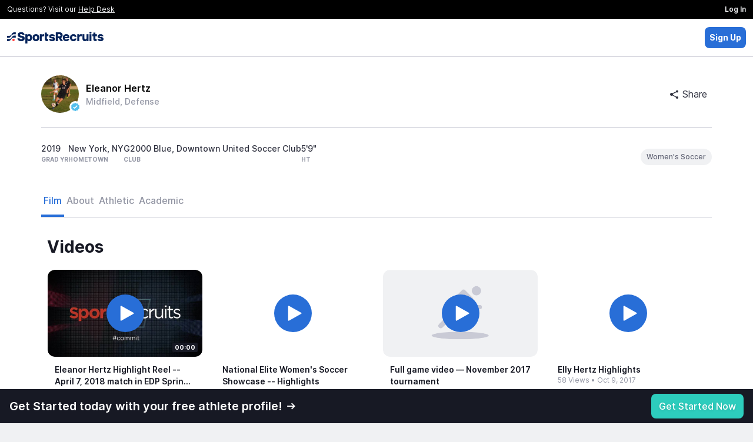

--- FILE ---
content_type: text/html; charset=UTF-8
request_url: https://sportsrecruits.com/athlete/eleanor_hertz
body_size: 6374
content:
<!DOCTYPE html>
<html class="no-js" lang="en-us">

<head>
	    	<base href="https://my.sportsrecruits.com/" />
    
    <script type='text/javascript' src='https://dist.sportsrecruits.com/otg/sourceTracking-8.js?cache=s1768331776'  ></script><link media='all' rel='stylesheet' href='https://dist.sportsrecruits.com/otg/directory-search/GROW-635-add_ops_toggle_all_tab/0.0.37/directory-search.css?cache=s1768331776' ><script type='text/javascript' src='https://dist.sportsrecruits.com/otg/directory-search/GROW-635-add_ops_toggle_all_tab/0.0.37/directory-search.js?cache=s1768331776' defer ></script>
	<!--         _
             .__(.)<  (MEOW)
              \___)
    ~~~~~~~~~~~~~~~~~~~~~~~
    SportsRecruits is hiring.
    Come work with us!
    https://angel.co/sportsrecruits/jobs
    ~~~~~~~~~~~~~~~~~~~~~~~
    -->
		<meta charset="utf-8">
	<meta http-equiv="X-UA-Compatible" content="IE=edge,chrome=1">
	<meta name="format-detection" content="telephone=no">

	
		<title>Eleanor Hertz&#039;s Soccer Recruiting Profile</title>
	
    <script type="application/ld+json">{"@context":"https:\/\/schema.org","@type":"ProfilePage","dateCreated":"2015-10-05T12:50:47+00:00","dateModified":"2026-01-22T13:35:54+00:00","mainEntity":{"@type":"Person","identifier":"49556908-4c5f-4a68-b44f-f83c4cbf9366","name":"Eleanor Hertz","description":"Watch Eleanor's recruiting video \u2022 2019 \u2022 Midfield, Defense \u2022 New York, NY","image":"https:\/\/cdn2-sr-application.sportsrecruits.com\/images\/soccerrecruits\/2018\/1\/415_80166_img_7783.jpg"}}</script>
	<script>
		window.srClientData = {"revision_hash":"s1768331776","user_id":0,"user_type":0,"ref_id":0,"user_first_name":null,"user_last_name":null,"user_email_footer_url":"","user_is_club_admin":0,"user_club_teams":[],"user_program_id":0,"aws_path":"https:\/\/cdn2-sr-application.sportsrecruits.com\/","sport_name":false,"is_non_integrated_user":false,"user_is_inactive":0,"user_is_free":0,"user_is_expired":0,"api_host":"https:\/\/api.sportsrecruits.com\/","worker_host":"https:\/\/api.sportsrecruits.com\/","site_id":false,"user_gender":null,"environment":"production","logrocket_app_id":"81px6n\/production","show_welcome":false,"site_access_id":null,"verified_at":null,"is_identity_verified":false,"site_email":null,"sport_has_positions":false,"calendly_meeting_url":null,"is_default_domain":true,"domain_config":{"nav":{"get_verified_announcement_bar":{"enabled":false}},"player_nav":{"courses":{"enabled":true}},"identity_verification":{"steps":{"complete_verification_call":{"enabled":false}},"cta":{"modal":true}},"shop_page":{"free_users":{"requires_identity_verification":false},"pro_plan":{"monthly":{"slug":"recruiting-basic-monthly","enabled":true},"annual":{"slug":"recruiting-basic-annual","enabled":true},"default":"annual"}},"profiles":{"redirect_offsite":true},"activity_feed":{"global":{"enabled":true}},"coaches":{"signup":{"landing_page_url":"\/colleges"}},"video_library":{"film_distribution":{"enabled":false,"features_that_grant_access":[],"club_membership_grants_access":false},"hightlight_reel_editor":{"max_clip_length_in_seconds":60}},"logo":{"light":"https:\/\/cdn.sportsrecruits.com\/logos\/primary_logo-1.png","dark":"https:\/\/cdn.sportsrecruits.com\/logos\/primary_logo.png","powered_by_light":"https:\/\/cdn.sportsrecruits.com\/logos\/primary_logo-1.png","powered_by_dark":"https:\/\/cdn.sportsrecruits.com\/logos\/primary_logo.png","abbreviated":"https:\/\/cdn.sportsrecruits.com\/logos\/stacked-1.png","emails":{"powered_by_dark":"https:\/\/cdn.sportsrecruits.com\/logos\/primary_logo.png"},"nav_logo_size":"9rem"},"title_name":"SportsRecruits","socials":{"twitter":"@Sports_Recruits","facebook":"@sportsrecruitsNYC","instagram":"@Sports_Recruits"},"og_meta":{"image":"https:\/\/cdn.sportsrecruits.com\/logos\/SR-Share-Image.webp"},"icons":{"fav":"https:\/\/cdn.sportsrecruits.com\/logos\/sr-favicon.png","phone":"https:\/\/cdn.sportsrecruits.com\/logos\/sr-webclip.png"}},"domain":{"name":"SportsRecruits","slug":"sportsrecruits","domain":"my.sportsrecruits.com","app_domain":"app.sportsrecruits.com"},"is_tools_env":false,"is_impersonating":false,"directorySearch":{"searchHost":"https:\/\/meilisearch-prod.sportsrecruits.com","searchKey":"da70d593c3b78eabaaad8c98a9108da43c6d78248d83eab1f6f93a306d6d3bab","athletesIndex":"production_athletes","organizationsIndex":"production_clubs","enableSearchAll":true}}	</script>

	<!-- Ketch START -->
	<script>!function(){window.semaphore=window.semaphore||[],window.ketch=function(){window.semaphore.push(arguments)};var e=document.createElement("script");e.type="text/javascript",e.src="https://global.ketchcdn.com/web/v3/config/img_academy/sportsrecruits_com/boot.js",e.defer=e.async=!0,document.getElementsByTagName("head")[0].appendChild(e)}();</script>
	<!-- Ketch END -->

	<script src='https://cdn.logrocket.io/LogRocket.min.js' crossorigin='anonymous'></script><script async>window.LogRocket && window.LogRocket.init('81px6n/production', { dom: { baseHref: 'https://sportsrecruits.com' } }); window.LogRocket.track('otg'); window.LogRocket.track('profile');</script>
		<script async>
		var srGoogleTagJSHelper = {
			browserIsMobile: function() {
				return /Android|webOS|iPhone|iPad|iPod|BlackBerry|IEMobile|Opera Mini/i.test(navigator.userAgent);
			}
		};
		dataLayer = [{
			'authenticated_user' : 'false', 'authenticated_key_user' : 'false', 'conversion_track' : 'false', 'sesUserId' : '', 'userType' : '', 'seg_free_profile' : 'true',  'device_is_mobile': srGoogleTagJSHelper.browserIsMobile() ? 'true' : 'false',
		}]
	</script>
	
	<!-- Google Tag Manager, for async google analytics -->
	<script async>
		(function(w, d, s, l, i) {
			w[l] = w[l] || [];
			w[l].push({
				'gtm.start': new Date().getTime(),
				event: 'gtm.js'
			});
			var f = d.getElementsByTagName(s)[0],
				j = d.createElement(s),
				dl = l != 'dataLayer' ? '&l=' + l : '';
			j.async = true;
			j.src = 'https://www.googletagmanager.com/gtm.js?id=' + i + dl;
			f.parentNode.insertBefore(j, f);
		})(window, document, 'script', 'dataLayer', 'GTM-PJX4NR');
	</script>
	<!-- End Google Tag Manager -->
	
			<meta name="viewport" content="width=device-width, initial-scale=1">
	
	<meta name="description" content="Watch Eleanor&#039;s recruiting video • 2019 • Midfield, Defense • New York, NY" />
<meta name="keywords" content="Soccer  recruiting, Soccer  recruiting website, SportsRecruits, Soccer , High school soccer , College" />
<meta property="og:type"           content="website" />
<meta property="og:title"          content="Eleanor Hertz&#039;s Soccer Recruiting Profile" />
<meta property="og:url"            content="https://my.sportsrecruits.com/athlete/eleanor_hertz" />
<meta property="og:image"          content="https://cdn2-sr-application.sportsrecruits.com/images/soccerrecruits/2018/1/415_80166_img_7783.jpg" />
<meta property="og:description"    content="Watch Eleanor&#039;s recruiting video • 2019 • Midfield, Defense • New York, NY" />
<meta name="facebook-domain-verification" content="cqokv2mwm9oh6pvmd5v8sulb3i9n8m" />


<link rel="canonical" href="https://sportsrecruits.com/athlete/eleanor_hertz" />

    <link media='all' rel='stylesheet' href='/font/inter/inter-min.css' >
	
		
		<link rel="icon" type="image/png" href="https://cdn.sportsrecruits.com/logos/sr-favicon.png?cache=s1768331776" media="screen">
	<link rel="shortcut icon" type="image/x-icon" href="https://cdn.sportsrecruits.com/logos/sr-favicon.png?cache=s1768331776" media="screen">
	<link rel="apple-touch-icon" href="https://cdn.sportsrecruits.com/logos/sr-webclip.png?cache=s1768331776" media="screen" />
	<link rel="apple-touch-icon" sizes="76x76" href="https://cdn.sportsrecruits.com/logos/sr-webclip.png?cache=s1768331776" media="screen" />
	<link rel="apple-touch-icon" sizes="120x120" href="https://cdn.sportsrecruits.com/logos/sr-webclip.png?cache=s1768331776" media="screen" />
	<link rel="apple-touch-icon" sizes="152x152" href="https://cdn.sportsrecruits.com/logos/sr-webclip.png?cache=s1768331776" media="screen" />
	
	<link media='all' rel='stylesheet' href='https://my.sportsrecruits.com/css/../bower_components/font-awesome/css/font-awesome.min.css?cache=s1768331776' ><link media='all' rel='stylesheet' href='https://my.sportsrecruits.com/css/../css/global_nav.css?cache=s1768331776' ><link media='all' rel='preload' as='style' href='https://my.sportsrecruits.com/css/../css/sr_otg_header_footer.css?cache=s1768331776' onload="this.onload=null;this.rel='stylesheet'" > <noscript><link rel='stylesheet' href='https://my.sportsrecruits.com/css/../css/sr_otg_header_footer.css?cache=s1768331776'></noscript><link media='all' rel='preload' as='style' href='https://my.sportsrecruits.com/css/sr_otg_header_footer.css?cache=s1768331776' onload="this.onload=null;this.rel='stylesheet'" > <noscript><link rel='stylesheet' href='https://my.sportsrecruits.com/css/sr_otg_header_footer.css?cache=s1768331776'></noscript><link media='all' rel='stylesheet' href='https://my.sportsrecruits.com/css/../css/tailwindstyles.min.css?cache=s1768331776' ><link media='all' rel='stylesheet' href='https://my.sportsrecruits.com/css/../bower_components/sweetalert2/dist/sweetalert2.min.css?cache=s1768331776' ><link media='all' rel='stylesheet' href='https://my.sportsrecruits.com/css/swal.css?cache=s1768331776' ><link media='all' rel='stylesheet' href='https://my.sportsrecruits.com/css/..//vue-components/dist/athlete-profile/app.css?cache=s1768331776' ><link media='all' rel='stylesheet' href='https://my.sportsrecruits.com/css/components.css?cache=s1768331776' >
    <script type='text/javascript' src='https://my.sportsrecruits.com/js/vendor/modernizr-custom-touch-webp.js?cache=s1768331776' defer ></script><link media='all' rel='preload' as='style' href='https://my.sportsrecruits.com/css//sr-icon-v2/style-min.css?cache=s1768331776' onload="this.onload=null;this.rel='stylesheet'" > <noscript><link rel='stylesheet' href='https://my.sportsrecruits.com/css//sr-icon-v2/style-min.css?cache=s1768331776'></noscript>
	
	<script>
    document.addEventListener("DOMContentLoaded", function() {
        const navDropdown = document.getElementById("nav-dropdown");
        const navDropdownToggles = document.querySelectorAll('.nav-dropdown-toggle');
        const loggedInAsPlayerBanner = document.getElementById("logged-in-as-player-banner-back-to-staff");
        const frOnlyLockedNavItems = document.querySelectorAll('.fr-only-locked-nav-item');
        const navBar = document.getElementById('sr-global-nav');

        addDropdownListener(
            navDropdown,
            navDropdownToggles,
             () => {
                navBar.classList.remove('z-3000');
                document.body.classList.remove('overflow-y-hidden');
             },
             (navDropdownHeight) => {
                navBar.classList.add('z-3000');
                document.body.classList.add('overflow-y-hidden');
                setTimeout(() => checkNavDropdownHeight(navDropdownHeight), 100);
             }
        );

        const dropdownElements = document.querySelectorAll('[data-dropdown]');
        dropdownElements.forEach(element => {
            const dropdownID = element.getAttribute('data-dropdown');
            const dropdownToggles = document.querySelectorAll(`[data-dropdown-toggle="${dropdownID}"]`);

            addDropdownListener(element, dropdownToggles, () => {
                element.classList.remove('hidden');
            }, () => {
                element.classList.add('hidden');
            });
        });


        // Logged In As Player 
        if (loggedInAsPlayerBanner) {
            loggedInAsPlayerBanner.addEventListener("click", function() {
                fetch('/authenticate/club_login', {
                    method: "POST",
                    headers: {
                        'Content-Type': 'application/json',
                        "Accept": "application/json, text-plain, */*",
                        "X-Requested-With": "XMLHttpRequest",
                    },
                    body: JSON.stringify({
                        user_type_id: loggedInAsPlayerBanner.getAttribute(
                            'data-club-staff-id')
                    }),
                    keepalive: true,
                }).then(() => {
                    window.location = window.location.origin;
                });
            })
        }

        function checkNavDropdownHeight(navDropdownHeight) {
            let w = Math.max(document.documentElement.clientWidth, window.innerWidth || 0);
            let h = Math.max(document.documentElement.clientHeight, window.innerHeight || 0);
            let navEl = document.getElementById("sr-global-nav");
            let notificationBarEl = document.getElementById("header_verfication_bar_status");
            let nav = navEl ? navEl.clientHeight : 0;
            let notificationBar = notificationBarEl ? notificationBarEl.clientHeight : 0;
            let offset = 16;
            let fullNavHeight = navDropdownHeight + nav + notificationBar + offset;

            if (w < 768) {
                if (navDropdownIsOpen) {
                    document.body.classList.add('overflow-y-hidden');
                } else {
                    document.body.classList.remove('overflow-y-hidden');
                }
                navDropdown.style.height = 'auto';
                return;
            }
            if (h < fullNavHeight) {
                navDropdown.style.height = `calc(100vh - ${nav + notificationBar + offset}px)`;
            } else if (h > fullNavHeight) {
                navDropdown.style.height = 'auto';
            }
        }

        const frModal = document.querySelector('#frModal');
        frOnlyLockedNavItems.forEach(function(item) {
            item.addEventListener("click", function() {
                frModal.dataset.vueComponent = 'FrontRowOnlyLockedModal';
                window.mountVue(frModal);
            });
        });
    });

    function addDropdownListener(navDropdown, navDropdownToggles, onHideCallback, onShowCallback) {
        let navDropdownHeight = null;
        let navDropdownIsOpen = false;

        const clickOutsideListener = (e) => {
            if (!navDropdown.contains(e.target)) {
                hideDropdown();
            }
        }

        const addClickOutsideListener = () => {
            setTimeout(() => {
                document.addEventListener('click', clickOutsideListener);
            }, 0)
        }

        const hideDropdown = () => {
            onHideCallback();
            navDropdown.classList.remove('nav-fade-in');
            navDropdown.classList.add('nav-fade-out');
            setTimeout(() => {
                navDropdown.classList.add('hidden')
            }, 320)
            document.removeEventListener('click', clickOutsideListener);
            navDropdownIsOpen = false;
        }

        const showDropdown = () => {
            onShowCallback();
            navDropdown.classList.remove('hidden', 'nav-fade-out');
            navDropdown.classList.add('nav-fade-in');
            addClickOutsideListener();
            navDropdownHeight = +window.getComputedStyle(navDropdown).getPropertyValue('height').replace('px','');
            navDropdownIsOpen = true;
        }

        navDropdownToggles.forEach(function(toggle) {
            toggle.addEventListener("click", function(e) {
                if (navDropdown.classList.contains('hidden')) {
                    showDropdown();
                } else {
                    hideDropdown();
                }
            });
        });
    }

</script>
</head>
<body class="player_profile ember_activity sr_otg" >
		<!-- Google Tag Manager (noscript) -->
	<noscript><iframe src="https://www.googletagmanager.com/ns.html?id=GTM-PJX4NR" height="0" width="0" style="display:none;visibility:hidden"></iframe></noscript>
	<!-- End Google Tag Manager (noscript) -->
	
	<div class="browser-modal" style="display: none">
		<div class="browser-modal-body">
			<button class="close">X</button>
			<p>We do not support Internet Explorer. Microsoft no longer supports most versions of Internet Explorer, since it released Microsoft Edge in 2015. We want to make sure that you are on a more secure browser and that you have the best experience with SportsRecruits as possible. We recommend switching to Chrome, Firefox, and/or Safari for not only SportsRecruits, but for all websites.</p>
			<p>If you do not currently use any of these browsers, here are links to download <a href="https://www.google.com/chrome/" target="_blank">Google Chrome‌</a> and <a href="https://www.mozilla.org/en-US/firefox/new/" target="_blank">Firefox</a> for free.</p>
			<p>If you are still having trouble, please be sure to email us at <a href="mailto:help@sportsrecruits.com">help@sportsrecruits.com</a></p>
		</div>
	</div>
	<div class="browser-notice alert-warning" style="display: none">You are using an incompatible browser. For the best experience, we recommend <a target="_blank" href="https://www.google.com/chrome/browser/desktop/">Google Chrome</a>.</div>
	<div class="loadSpinner" style="display: none"></div>

	<main id="wrap"><!--sticky footer wrap open-->
		<div id="main" ><!--sticky footer main open-->
<!-- otg-simple-header -->
<nav id="header" class="border-0 border-b border-solid border-gray-300  NavWrap headroom headroom--not-bottom headroom--pinned headroom--top">
    <div class="bg-black flex items-center justify-between font-normal">
        <span class="ds-text-xs text-gray-100 px-3 py-2">Questions? Visit our <a class="underline text-gray-100 cursor-pointer" href="https://help.sportsrecruits.com/hc/en-us" target="_blank">Help Desk</a></span>
        <a href="/login" class="px-3 py-2 ds-text-xs font-semibold text-gray-100 bg-black hover:bg-gray-900 h-full">Log In</a>
    </div>
    <div class="h-16 px-3 py-2 bg-white flex items-center justify-between">
        <a href="/" style="line-height:0px;">
            <img src="https://cdn.sportsrecruits.com/logos/primary_logo.png" class="h-auto" style="max-width:10.25rem;max-height:48px;" />
        </a>
        <div class="flex flex-row gap-2 items-center">
            <div id="directory_search" data-theme="light"></div>
            <a href="/signup" data-qa="sign_up_btn" class="p-2 ds-text-sm text-white font-bold bg-blue-300 rounded">Sign Up</a>
        </div>
    </div>
</nav>
<div class="wrapper_row ">
<AthleteProfilePage
    data-user-id="80166"
    data-show-new-athlete-profile="1"
    data-show-log-in-prompt="1"
    data-use-college-preferences="1"
    data-show-multi-playlists=""
>
    <div class="w-full h-screen min-h-screen"></div>
</AthleteProfilePage></div>
<footer class="w-full py-5 px-4 bg-gray-1000 flex flex-col min-940:flex-row items-center justify-center min-940:justify-between font-normal "
        style="z-index: 10000; margin-bottom: 1">
    <div class="flex flex-col min-940:flex-row items-center justify-center my-1">
        <p class="m-0 p-0 ds-text-xs font-normal text-gray-500">&copy; 2026 SportsRecruits.</p>
        <p class="m-0 md:ml-1 p-0 ds-text-xs font-normal text-gray-500">41 Schermerhorn Street #1062, Brooklyn, NY 11201</p>
    </div>
    <div class="flex-1 flex items-center justify-end">
        <ul class="ds-text-xs my-1 sm:flex text-center">
            <li><a href="https://www.imgacademy.com/privacy-policy" class="font-normal text-gray-500 whitespace-nowrap" target="_blank">Privacy Policy</a></li>
            <li class="mx-1 font-bold hidden sm:block">|</li>
            <li><a href="https://www.imgacademy.com/privacy-policy#california" class="font-normal text-gray-500 whitespace-nowrap" target="_blank">Notice at Collection</a></li>
            <li class="mx-1 font-bold hidden sm:block">|</li>
            <li>
                <a href="#" onclick="ketch('showExperience', { preferenceOptions: { showOverviewTab: false}}); return false;" class="font-normal text-gray-500 whitespace-nowrap">Your&nbsp;Privacy&nbsp;Choices&nbsp;<img style="vertical-align:text-bottom;width:28px;min-width:28px;height:auto;" src="https://cdn.prod.website-files.com/6532d628a339dc3431582536/68389202a9c3f20b08acbd2b_privacyoptions.svg" alt="California Consumer Privacy Act (CCPA) Opt-Out Icon"></a>
            </li>
            <li class="mx-1 font-bold hidden sm:block">|</li>
            <li><a href="https://sportsrecruits.com/terms" class="font-normal text-gray-500 whitespace-nowrap" target="_blank">Terms of Service</a></li>
        </ul>
    </div>
</footer></div><!--sticky footer main close-->
</main><!--sticky footer wrap close-->
<!-- Global Flash Messaging - Vue  -->
<div data-vue-component="SRFlashMessage"></div>


<script type='text/javascript' src='https://my.sportsrecruits.com/js/../bower_components/bowser/src/bowser.min.js?cache=s1768331776'></script>
<script type='text/javascript' src='https://my.sportsrecruits.com/js//browser_notice-min.js?cache=s1768331776'></script>
<script type="text/javascript" src="https://my.sportsrecruits.com/js/vendor/jquery-2.1.4.min.js?cache=s1768331776-cb"></script>
<script type="text/javascript" src="https://my.sportsrecruits.com/js/sr-stripe-min.js?cache=s1768331776-cb"></script>
<script type="text/javascript" src="https://my.sportsrecruits.com/js/sr-segment-min.js?cache=s1768331776-cb"></script>

<script type='text/javascript'>
        (function() {
            var clientData = {"API_URL":"https:\/\/api.sportsrecruits.com\/"}
            window.__clientData = window.__clientData || {}
            for (var key in clientData) {
                window.__clientData[key] = clientData[key]
            }
        })()
    </script><script type='text/javascript' src='https://my.sportsrecruits.com/js/vendor3-min.js?cache=s1768331776'></script>
<script type='text/javascript' src='https://my.sportsrecruits.com/js/app-min.js?cache=s1768331776'></script>
<script type='text/javascript' src='https://my.sportsrecruits.com/js/main-min.js?cache=s1768331776'></script>
<script type='text/javascript' src='https://my.sportsrecruits.com/js/plugins-min.js?cache=s1768331776'></script>
<script type='text/javascript' src='https://my.sportsrecruits.com/js/sr.modal-min.js?cache=s1768331776'></script>
<script type='text/javascript' src='https://my.sportsrecruits.com/js/moment.min.js?cache=s1768331776'></script>
<script type='text/javascript' src='https://my.sportsrecruits.com/js/sr_otg-min.js?cache=s1768331776'></script>
<script>
    let checkTailwind = (() => {
        let tailwindShouldBeRemoved = parseInt(0)
        let links = Array.from(document.querySelectorAll('link'));
        let includesTailwind = !!links.filter(link => link.href.includes('tailwind')).length;
        !tailwindShouldBeRemoved && !includesTailwind && document.write(
            '<link href="/css/tailwindstyles.min.css?cache=s1768331776" rel="stylesheet" type="text/css"/>'
        );
    })();
</script><script type="text/javascript" src="https://my.sportsrecruits.com/js/../bower_components/sweetalert2/dist/sweetalert2.min.js?cache=s1768331776"></script>
<script type="text/javascript" src="https://my.sportsrecruits.com/js/vendor/remy/tracker.js?cache=s1768331776"></script>
<script type="text/javascript" src="https://my.sportsrecruits.com/js/..//vue-components/dist/athlete-profile/chunk-vendors.js?cache=s1768331776"></script>
<script type="text/javascript" src="https://my.sportsrecruits.com/js/..//vue-components/dist/athlete-profile/app.js?cache=s1768331776"></script>
<script type="text/javascript">$(document).ready(function() {});</script>

  <script type="text/javascript" id="hs-script-loader" async defer src="//js.hs-scripts.com/4150183.js"></script>

<script type="text/javascript" src="https://static.hsappstatic.net/MeetingsEmbed/ex/MeetingsEmbedCode.js"></script>
<!-- Give us tap functionality on range inputs on ios -->
<script type="text/javascript" src="https://cdn.rangetouch.com/1.0.5/rangetouch.js"></script>
<script>
  !function(){var analytics=window.analytics=window.analytics||[];if(!analytics.initialize)if(analytics.invoked)window.console&&console.error&&console.error("Segment snippet included twice.");else{analytics.invoked=!0;analytics.methods=["trackSubmit","trackClick","trackLink","trackForm","pageview","identify","reset","group","track","ready","alias","debug","page","once","off","on"];analytics.factory=function(t){return function(){var e=Array.prototype.slice.call(arguments);e.unshift(t);analytics.push(e);return analytics}};for(var t=0;t<analytics.methods.length;t++){var e=analytics.methods[t];analytics[e]=analytics.factory(e)}analytics.load=function(t,e){var n=document.createElement("script");n.type="text/javascript";n.async=!0;n.src=("https:"===document.location.protocol?"https://":"http://")+"cdn.segment.com/analytics.js/v1/"+t+"/analytics.min.js";var o=document.getElementsByTagName("script")[0];o.parentNode.insertBefore(n,o);analytics.integrationOptions=e};analytics.SNIPPET_VERSION="4.0.1";
  analytics.load("XwvMJvbyjaGq8zTi0re0CqgPEvuCqNhk");
  }}();
</script>

    
<script>
        (function(apiKey){
            (function(p,e,n,d,o){var v,w,x,y,z;o=p[d]=p[d]||{};o._q=o._q||[];
            v=['initialize','identify','updateOptions','pageLoad','track'];for(w=0,x=v.length;w<x;++w)(function(m){
                o[m]=o[m]||function(){o._q[m===v[0]?'unshift':'push']([m].concat([].slice.call(arguments,0)));};})(v[w]);
                y=e.createElement(n);y.async=!0;y.src='https://cdn.pendo.io/agent/static/'+apiKey+'/pendo.js';
                z=e.getElementsByTagName(n)[0];z.parentNode.insertBefore(y,z);})(window,document,'script','pendo');
        })("a8b6298d-7700-439f-4d3f-76d8aeb28ab0");

                    pendo.initialize(); //if the user data is invalid then initialize pendo here
            </script>

    <script type="text/javascript" src="https://my.sportsrecruits.com/js/chat-ui-min.js?cache=s1768331776-cb"></script>
</body>
</html>


--- FILE ---
content_type: application/javascript
request_url: https://my.sportsrecruits.com/js/sr-stripe-min.js?cache=s1768331776-cb
body_size: 1712
content:
jQuery(document).ready((function(e){var t={debug:!1,stripe:null,elements:null,card:null,form:null,buttonTextState:"",isProcessing:!1,isCompleted:!1,init:function(){this.log("Go","SrStripe::Init"),this.inlinePurchaseView()},elements:function(s,a){t.stripe=Stripe(e("[data-stripe-key]").attr("data-stripe-key")),t.elements=t.stripe.elements();t.card=t.elements.create("card",{style:{base:{fontSize:"16px",color:"#32325d"}}}),t.card.mount("#card-element"),t.form=e("#stripeelementspaymentform"),t.form.on("submit",(function(e){e.preventDefault(),t.isProcessing||t.isCompleted||t.submit(s,a)}))},submit:function(s,a){t.isProcessing=!0,t.stripe.createToken(t.card).then((function(i){if(i.error)a(i);else{var r={};r.amount=e("[data-stripe-inline-purchase-price]").attr("data-stripe-inline-purchase-price"),r.action=e("[data-stripe-inline-purchase-action]").attr("data-stripe-inline-purchase-action"),r.el=e("[data-stripe-inline-purchase]").attr("data-stripe-inline-purchase"),r.description=e("[data-stripe-inline-purchase-description]").attr("data-stripe-inline-purchase-description"),r.product_id=e("[data-stripe-inline-purchase-product]").attr("data-stripe-inline-purchase-product"),r.token=i.token.id,t.processPayment(r,s,a)}}))},processPayment:function(e,s,a){t.request("/stripepayment/purchase","POST",e,s,a)},inlinePurchaseView:function(){e("[data-stripe-inline-purchase]").length<=0||(e("[data-stripe-inline-purchase-newcard]").on("click",t.inlinePurchaseViewNewCardClick),e("[data-stripe-inline-purchase]").on("click",t.inlinePurchaseViewPurchaseClick),e(".stripe-close").on("click",t.closeStripeForm),e('input[type="radio"]').on("change",t.toggleSelect),e(".cancel[data-stripe-close-target]").on("click",t.cancelForm),t.elements(t.inlinePurchaseSuccess,t.inlinePurchaseError))},toggleSelect:function(t){e(t.currentTarget).prop("checked")?(e("p.selected").removeClass("selected").find(".fa-credit-card").css("color","#C4C4C4"),e(t.currentTarget).closest("p").addClass("selected").find(".fa-credit-card").css("color","#05a905")):e(t.currentTarget).closest("p").removeClass("selected").find(".fa-credit-card").css("color","#C4C4C4"),e(".stripe-close").trigger("click")},cancelForm:function(t){var s=e(t.currentTarget);e(".stripe-close").trigger("click"),e('a[data-stripe-inline-purchase="'+s.attr("data-stripe-close-target")+'"]').text(s.attr("data-initial-text")),e('a[data-stripe-inline-purchase="'+s.attr("data-stripe-close-target")+'"]').data("status","initial"),e(s.attr("data-stripe-close-target")).slideUp(),s.hide()},closeStripeForm:function(s){var a=e(s.currentTarget);e(a.attr("data-close-target")).slideUp().find(".StripeElement").removeClass("selected"),a.hide().closest(".card-dropdown-head").find("label").removeClass("open"),t.buttonTextState="Process Payment",e("[data-stripe-inline-messages]").html(""),e("#purchaseNow").text(t.buttonTextState)},inlinePurchaseViewPurchaseClick:function(s){s.preventDefault();var a=e(this);if(!a.hasClass("disabled")&&"Processing..."!=a.text()){if("initial"==a.data("status"))return e(a.attr("data-stripe-inline-purchase")).slideDown(),e(a.attr("data-stripe-inline-purchase")).find('p input[type="radio"]').length&&e(e(a.attr("data-stripe-inline-purchase")).find('p input[type="radio"]')[0]).trigger("click"),e(".stripe-inline-purchase .cancel").css("display","block"),t.buttonTextState="Process Payment",a.text(t.buttonTextState),void a.data("status","active");if(e('[name="card"]:checked').val()){e('[name="card"]:checked').val();var i={};i.amount=e("[data-stripe-inline-purchase-price]").attr("data-stripe-inline-purchase-price"),i.action=e("[data-stripe-inline-purchase-action]").attr("data-stripe-inline-purchase-action"),i.el=e("[data-stripe-inline-purchase]").attr("data-stripe-inline-purchase"),i.token=e('[name="card"]:checked').val(),i.description=e("[data-stripe-inline-purchase-description]").attr("data-stripe-inline-purchase-description"),i.product_id=e("[data-stripe-inline-purchase-product]").attr("data-stripe-inline-purchase-product"),t.log(i),a.text("Processing..."),e(".cancel[data-stripe-close-target]").hide(),t.processPayment(i,t.inlinePurchaseSuccess,t.inlinePurchaseError)}else a.text("Processing..."),e(".cancel[data-stripe-close-target]").hide(),t.form.trigger("submit")}},inlinePurchaseSuccess:function(s){t.isProcessing=!1,t.isCompleted=!0,e(s.el).parent().addClass("-success"),e(s.el).fadeOut(),e("[data-stripe-inline-messages]").html('<span class="success">Payment Successful</span>'),e("[data-stripe-inline-purchase]").text("Payment Successful").addClass("disabled"),e(".cancel[data-stripe-close-target]").hide();var a=e("[data-stripe-inline-purchase-success]").length>0?e("[data-stripe-inline-purchase-success]").attr("data-stripe-inline-purchase-success"):"Thanks! Your payment has been recieved.",i=e("[data-stripe-inline-purchase-success-button]").length>0?e("[data-stripe-inline-purchase-success-button]").attr("data-stripe-inline-purchase-success-button"):"Back";swal({title:"Success!",text:a,type:"success",confirmButtonText:i,confirmButtonClass:"sr-button confirm purchase-success",confirmButtonColor:"#1cb79e",showCloseButton:!1}).then((function(t){t&&e("[data-stripe-inline-purchase-success-redirect]").length>0&&(window.location.href=e("[data-stripe-inline-purchase-success-redirect]").attr("data-stripe-inline-purchase-success-redirect"))}))},inlinePurchaseError:function(s){t.isProcessing=!1;var a=s.error.message?s.error.message:s.error;t.log(s,"Error"),e("[data-stripe-inline-messages]").html('<span class="error">'+a+"</span>"),e("[data-stripe-inline-purchase]").text(t.buttonTextState),e(".cancel[data-stripe-close-target]").css("display","block")},inlinePurchaseViewNewCardClick:function(s){s.preventDefault();var a=e(this);e('[name="card"]').prop("checked",!1),e(a.attr("data-stripe-inline-purchase-newcard")).slideDown().find(".StripeElement").addClass("selected"),a.addClass("open").next(".sr-x").show(),t.buttonTextState="Add card and process payment",e("#purchaseNow").text(t.buttonTextState),e("p.selected").removeClass("selected").find(".fa-credit-card").css("color","#C4C4C4")},request:function(t,s,a,i,r){e.ajax({url:t,type:s,data:a,success:function(e,t,s){var a=JSON.parse(e);console.log(a),a.error?r(a):i(a)},error:function(e){console.log("error"),console.log(e),r(e)}})},log:function(e,t){this.debug&&(t&&(console.log("\n\n// ------------------------------"),console.log("// "+t),console.log("// ------------------------------\n\n")),console.log(e),console.log("\n// ------------------------------\n\n\n"))},getCookie:function(e){var t=("; "+document.cookie).split("; "+e+"=");if(2==t.length)return t.pop().split(";").shift()}};t.init(),void 0===window.SrStripe&&(window.SrStripe=t)}));

--- FILE ---
content_type: application/javascript
request_url: https://dist.sportsrecruits.com/otg/directory-search/GROW-635-add_ops_toggle_all_tab/0.0.37/directory-search.js?cache=s1768331776
body_size: 96318
content:
(function(Ct){typeof define=="function"&&define.amd?define(Ct):Ct()})(function(){"use strict";var D5=Object.defineProperty;var O5=(Ct,ge,Dt)=>ge in Ct?D5(Ct,ge,{enumerable:!0,configurable:!0,writable:!0,value:Dt}):Ct[ge]=Dt;var mt=(Ct,ge,Dt)=>O5(Ct,typeof ge!="symbol"?ge+"":ge,Dt);/**
* @vue/shared v3.5.12
* (c) 2018-present Yuxi (Evan) You and Vue contributors
* @license MIT
**//*! #__NO_SIDE_EFFECTS__ */var Pu,Du;function Ct(e){const t=Object.create(null);for(const r of e.split(","))t[r]=1;return r=>r in t}const ge={},Dt=[],Ft=()=>{},lc=()=>!1,Pn=e=>e.charCodeAt(0)===111&&e.charCodeAt(1)===110&&(e.charCodeAt(2)>122||e.charCodeAt(2)<97),Hs=e=>e.startsWith("onUpdate:"),je=Object.assign,Bs=(e,t)=>{const r=e.indexOf(t);r>-1&&e.splice(r,1)},uc=Object.prototype.hasOwnProperty,Se=(e,t)=>uc.call(e,t),oe=Array.isArray,Sr=e=>Dn(e)==="[object Map]",ga=e=>Dn(e)==="[object Set]",ce=e=>typeof e=="function",De=e=>typeof e=="string",Gt=e=>typeof e=="symbol",Oe=e=>e!==null&&typeof e=="object",ma=e=>(Oe(e)||ce(e))&&ce(e.then)&&ce(e.catch),va=Object.prototype.toString,Dn=e=>va.call(e),cc=e=>Dn(e).slice(8,-1),ba=e=>Dn(e)==="[object Object]",js=e=>De(e)&&e!=="NaN"&&e[0]!=="-"&&""+parseInt(e,10)===e,Zr=Ct(",key,ref,ref_for,ref_key,onVnodeBeforeMount,onVnodeMounted,onVnodeBeforeUpdate,onVnodeUpdated,onVnodeBeforeUnmount,onVnodeUnmounted"),On=e=>{const t=Object.create(null);return r=>t[r]||(t[r]=e(r))},dc=/-(\w)/g,vt=On(e=>e.replace(dc,(t,r)=>r?r.toUpperCase():"")),fc=/\B([A-Z])/g,Wt=On(e=>e.replace(fc,"-$1").toLowerCase()),Rn=On(e=>e.charAt(0).toUpperCase()+e.slice(1)),Fs=On(e=>e?`on${Rn(e)}`:""),dt=(e,t)=>!Object.is(e,t),Mn=(e,...t)=>{for(let r=0;r<e.length;r++)e[r](...t)},ya=(e,t,r,n=!1)=>{Object.defineProperty(e,t,{configurable:!0,enumerable:!1,writable:n,value:r})},qs=e=>{const t=parseFloat(e);return isNaN(t)?e:t},hc=e=>{const t=De(e)?Number(e):NaN;return isNaN(t)?e:t};let wa;const Ln=()=>wa||(wa=typeof globalThis<"u"?globalThis:typeof self<"u"?self:typeof window<"u"?window:typeof global<"u"?global:{});function bt(e){if(oe(e)){const t={};for(let r=0;r<e.length;r++){const n=e[r],s=De(n)?vc(n):bt(n);if(s)for(const i in s)t[i]=s[i]}return t}else if(De(e)||Oe(e))return e}const pc=/;(?![^(]*\))/g,gc=/:([^]+)/,mc=/\/\*[^]*?\*\//g;function vc(e){const t={};return e.replace(mc,"").split(pc).forEach(r=>{if(r){const n=r.split(gc);n.length>1&&(t[n[0].trim()]=n[1].trim())}}),t}function be(e){let t="";if(De(e))t=e;else if(oe(e))for(let r=0;r<e.length;r++){const n=be(e[r]);n&&(t+=n+" ")}else if(Oe(e))for(const r in e)e[r]&&(t+=r+" ");return t.trim()}function bc(e){if(!e)return null;let{class:t,style:r}=e;return t&&!De(t)&&(e.class=be(t)),r&&(e.style=bt(r)),e}const yc=Ct("itemscope,allowfullscreen,formnovalidate,ismap,nomodule,novalidate,readonly");function _a(e){return!!e||e===""}const ka=e=>!!(e&&e.__v_isRef===!0),it=e=>De(e)?e:e==null?"":oe(e)||Oe(e)&&(e.toString===va||!ce(e.toString))?ka(e)?it(e.value):JSON.stringify(e,Ca,2):String(e),Ca=(e,t)=>ka(t)?Ca(e,t.value):Sr(t)?{[`Map(${t.size})`]:[...t.entries()].reduce((r,[n,s],i)=>(r[Vs(n,i)+" =>"]=s,r),{})}:ga(t)?{[`Set(${t.size})`]:[...t.values()].map(r=>Vs(r))}:Gt(t)?Vs(t):Oe(t)&&!oe(t)&&!ba(t)?String(t):t,Vs=(e,t="")=>{var r;return Gt(e)?`Symbol(${(r=e.description)!=null?r:t})`:e};/**
* @vue/reactivity v3.5.12
* (c) 2018-present Yuxi (Evan) You and Vue contributors
* @license MIT
**/let yt;class wc{constructor(t=!1){this.detached=t,this._active=!0,this.effects=[],this.cleanups=[],this._isPaused=!1,this.parent=yt,!t&&yt&&(this.index=(yt.scopes||(yt.scopes=[])).push(this)-1)}get active(){return this._active}pause(){if(this._active){this._isPaused=!0;let t,r;if(this.scopes)for(t=0,r=this.scopes.length;t<r;t++)this.scopes[t].pause();for(t=0,r=this.effects.length;t<r;t++)this.effects[t].pause()}}resume(){if(this._active&&this._isPaused){this._isPaused=!1;let t,r;if(this.scopes)for(t=0,r=this.scopes.length;t<r;t++)this.scopes[t].resume();for(t=0,r=this.effects.length;t<r;t++)this.effects[t].resume()}}run(t){if(this._active){const r=yt;try{return yt=this,t()}finally{yt=r}}}on(){yt=this}off(){yt=this.parent}stop(t){if(this._active){let r,n;for(r=0,n=this.effects.length;r<n;r++)this.effects[r].stop();for(r=0,n=this.cleanups.length;r<n;r++)this.cleanups[r]();if(this.scopes)for(r=0,n=this.scopes.length;r<n;r++)this.scopes[r].stop(!0);if(!this.detached&&this.parent&&!t){const s=this.parent.scopes.pop();s&&s!==this&&(this.parent.scopes[this.index]=s,s.index=this.index)}this.parent=void 0,this._active=!1}}}function _c(){return yt}let $e;const zs=new WeakSet;class Sa{constructor(t){this.fn=t,this.deps=void 0,this.depsTail=void 0,this.flags=5,this.next=void 0,this.cleanup=void 0,this.scheduler=void 0,yt&&yt.active&&yt.effects.push(this)}pause(){this.flags|=64}resume(){this.flags&64&&(this.flags&=-65,zs.has(this)&&(zs.delete(this),this.trigger()))}notify(){this.flags&2&&!(this.flags&32)||this.flags&8||Aa(this)}run(){if(!(this.flags&1))return this.fn();this.flags|=2,Pa(this),Ta(this);const t=$e,r=Ot;$e=this,Ot=!0;try{return this.fn()}finally{Ea(this),$e=t,Ot=r,this.flags&=-3}}stop(){if(this.flags&1){for(let t=this.deps;t;t=t.nextDep)Ws(t);this.deps=this.depsTail=void 0,Pa(this),this.onStop&&this.onStop(),this.flags&=-2}}trigger(){this.flags&64?zs.add(this):this.scheduler?this.scheduler():this.runIfDirty()}runIfDirty(){Gs(this)&&this.run()}get dirty(){return Gs(this)}}let xa=0,Xr,Qr;function Aa(e,t=!1){if(e.flags|=8,t){e.next=Qr,Qr=e;return}e.next=Xr,Xr=e}function Us(){xa++}function Ks(){if(--xa>0)return;if(Qr){let t=Qr;for(Qr=void 0;t;){const r=t.next;t.next=void 0,t.flags&=-9,t=r}}let e;for(;Xr;){let t=Xr;for(Xr=void 0;t;){const r=t.next;if(t.next=void 0,t.flags&=-9,t.flags&1)try{t.trigger()}catch(n){e||(e=n)}t=r}}if(e)throw e}function Ta(e){for(let t=e.deps;t;t=t.nextDep)t.version=-1,t.prevActiveLink=t.dep.activeLink,t.dep.activeLink=t}function Ea(e){let t,r=e.depsTail,n=r;for(;n;){const s=n.prevDep;n.version===-1?(n===r&&(r=s),Ws(n),kc(n)):t=n,n.dep.activeLink=n.prevActiveLink,n.prevActiveLink=void 0,n=s}e.deps=t,e.depsTail=r}function Gs(e){for(let t=e.deps;t;t=t.nextDep)if(t.dep.version!==t.version||t.dep.computed&&(Ia(t.dep.computed)||t.dep.version!==t.version))return!0;return!!e._dirty}function Ia(e){if(e.flags&4&&!(e.flags&16)||(e.flags&=-17,e.globalVersion===Jr))return;e.globalVersion=Jr;const t=e.dep;if(e.flags|=2,t.version>0&&!e.isSSR&&e.deps&&!Gs(e)){e.flags&=-3;return}const r=$e,n=Ot;$e=e,Ot=!0;try{Ta(e);const s=e.fn(e._value);(t.version===0||dt(s,e._value))&&(e._value=s,t.version++)}catch(s){throw t.version++,s}finally{$e=r,Ot=n,Ea(e),e.flags&=-3}}function Ws(e,t=!1){const{dep:r,prevSub:n,nextSub:s}=e;if(n&&(n.nextSub=s,e.prevSub=void 0),s&&(s.prevSub=n,e.nextSub=void 0),r.subs===e&&(r.subs=n,!n&&r.computed)){r.computed.flags&=-5;for(let i=r.computed.deps;i;i=i.nextDep)Ws(i,!0)}!t&&!--r.sc&&r.map&&r.map.delete(r.key)}function kc(e){const{prevDep:t,nextDep:r}=e;t&&(t.nextDep=r,e.prevDep=void 0),r&&(r.prevDep=t,e.nextDep=void 0)}let Ot=!0;const $a=[];function Yt(){$a.push(Ot),Ot=!1}function Zt(){const e=$a.pop();Ot=e===void 0?!0:e}function Pa(e){const{cleanup:t}=e;if(e.cleanup=void 0,t){const r=$e;$e=void 0;try{t()}finally{$e=r}}}let Jr=0;class Cc{constructor(t,r){this.sub=t,this.dep=r,this.version=r.version,this.nextDep=this.prevDep=this.nextSub=this.prevSub=this.prevActiveLink=void 0}}class Nn{constructor(t){this.computed=t,this.version=0,this.activeLink=void 0,this.subs=void 0,this.map=void 0,this.key=void 0,this.sc=0}track(t){if(!$e||!Ot||$e===this.computed)return;let r=this.activeLink;if(r===void 0||r.sub!==$e)r=this.activeLink=new Cc($e,this),$e.deps?(r.prevDep=$e.depsTail,$e.depsTail.nextDep=r,$e.depsTail=r):$e.deps=$e.depsTail=r,Da(r);else if(r.version===-1&&(r.version=this.version,r.nextDep)){const n=r.nextDep;n.prevDep=r.prevDep,r.prevDep&&(r.prevDep.nextDep=n),r.prevDep=$e.depsTail,r.nextDep=void 0,$e.depsTail.nextDep=r,$e.depsTail=r,$e.deps===r&&($e.deps=n)}return r}trigger(t){this.version++,Jr++,this.notify(t)}notify(t){Us();try{for(let r=this.subs;r;r=r.prevSub)r.sub.notify()&&r.sub.dep.notify()}finally{Ks()}}}function Da(e){if(e.dep.sc++,e.sub.flags&4){const t=e.dep.computed;if(t&&!e.dep.subs){t.flags|=20;for(let n=t.deps;n;n=n.nextDep)Da(n)}const r=e.dep.subs;r!==e&&(e.prevSub=r,r&&(r.nextSub=e)),e.dep.subs=e}}const Ys=new WeakMap,pr=Symbol(""),Zs=Symbol(""),en=Symbol("");function rt(e,t,r){if(Ot&&$e){let n=Ys.get(e);n||Ys.set(e,n=new Map);let s=n.get(r);s||(n.set(r,s=new Nn),s.map=n,s.key=r),s.track()}}function Xt(e,t,r,n,s,i){const c=Ys.get(e);if(!c){Jr++;return}const h=y=>{y&&y.trigger()};if(Us(),t==="clear")c.forEach(h);else{const y=oe(e),S=y&&js(r);if(y&&r==="length"){const k=Number(n);c.forEach((T,w)=>{(w==="length"||w===en||!Gt(w)&&w>=k)&&h(T)})}else switch((r!==void 0||c.has(void 0))&&h(c.get(r)),S&&h(c.get(en)),t){case"add":y?S&&h(c.get("length")):(h(c.get(pr)),Sr(e)&&h(c.get(Zs)));break;case"delete":y||(h(c.get(pr)),Sr(e)&&h(c.get(Zs)));break;case"set":Sr(e)&&h(c.get(pr));break}}Ks()}function xr(e){const t=_e(e);return t===e?t:(rt(t,"iterate",en),St(e)?t:t.map(nt))}function Hn(e){return rt(e=_e(e),"iterate",en),e}const Sc={__proto__:null,[Symbol.iterator](){return Xs(this,Symbol.iterator,nt)},concat(...e){return xr(this).concat(...e.map(t=>oe(t)?xr(t):t))},entries(){return Xs(this,"entries",e=>(e[1]=nt(e[1]),e))},every(e,t){return Qt(this,"every",e,t,void 0,arguments)},filter(e,t){return Qt(this,"filter",e,t,r=>r.map(nt),arguments)},find(e,t){return Qt(this,"find",e,t,nt,arguments)},findIndex(e,t){return Qt(this,"findIndex",e,t,void 0,arguments)},findLast(e,t){return Qt(this,"findLast",e,t,nt,arguments)},findLastIndex(e,t){return Qt(this,"findLastIndex",e,t,void 0,arguments)},forEach(e,t){return Qt(this,"forEach",e,t,void 0,arguments)},includes(...e){return Qs(this,"includes",e)},indexOf(...e){return Qs(this,"indexOf",e)},join(e){return xr(this).join(e)},lastIndexOf(...e){return Qs(this,"lastIndexOf",e)},map(e,t){return Qt(this,"map",e,t,void 0,arguments)},pop(){return tn(this,"pop")},push(...e){return tn(this,"push",e)},reduce(e,...t){return Oa(this,"reduce",e,t)},reduceRight(e,...t){return Oa(this,"reduceRight",e,t)},shift(){return tn(this,"shift")},some(e,t){return Qt(this,"some",e,t,void 0,arguments)},splice(...e){return tn(this,"splice",e)},toReversed(){return xr(this).toReversed()},toSorted(e){return xr(this).toSorted(e)},toSpliced(...e){return xr(this).toSpliced(...e)},unshift(...e){return tn(this,"unshift",e)},values(){return Xs(this,"values",nt)}};function Xs(e,t,r){const n=Hn(e),s=n[t]();return n!==e&&!St(e)&&(s._next=s.next,s.next=()=>{const i=s._next();return i.value&&(i.value=r(i.value)),i}),s}const xc=Array.prototype;function Qt(e,t,r,n,s,i){const c=Hn(e),h=c!==e&&!St(e),y=c[t];if(y!==xc[t]){const T=y.apply(e,i);return h?nt(T):T}let S=r;c!==e&&(h?S=function(T,w){return r.call(this,nt(T),w,e)}:r.length>2&&(S=function(T,w){return r.call(this,T,w,e)}));const k=y.call(c,S,n);return h&&s?s(k):k}function Oa(e,t,r,n){const s=Hn(e);let i=r;return s!==e&&(St(e)?r.length>3&&(i=function(c,h,y){return r.call(this,c,h,y,e)}):i=function(c,h,y){return r.call(this,c,nt(h),y,e)}),s[t](i,...n)}function Qs(e,t,r){const n=_e(e);rt(n,"iterate",en);const s=n[t](...r);return(s===-1||s===!1)&&ti(r[0])?(r[0]=_e(r[0]),n[t](...r)):s}function tn(e,t,r=[]){Yt(),Us();const n=_e(e)[t].apply(e,r);return Ks(),Zt(),n}const Ac=Ct("__proto__,__v_isRef,__isVue"),Ra=new Set(Object.getOwnPropertyNames(Symbol).filter(e=>e!=="arguments"&&e!=="caller").map(e=>Symbol[e]).filter(Gt));function Tc(e){Gt(e)||(e=String(e));const t=_e(this);return rt(t,"has",e),t.hasOwnProperty(e)}class Ma{constructor(t=!1,r=!1){this._isReadonly=t,this._isShallow=r}get(t,r,n){const s=this._isReadonly,i=this._isShallow;if(r==="__v_isReactive")return!s;if(r==="__v_isReadonly")return s;if(r==="__v_isShallow")return i;if(r==="__v_raw")return n===(s?i?Fa:ja:i?Ba:Ha).get(t)||Object.getPrototypeOf(t)===Object.getPrototypeOf(n)?t:void 0;const c=oe(t);if(!s){let y;if(c&&(y=Sc[r]))return y;if(r==="hasOwnProperty")return Tc}const h=Reflect.get(t,r,Ge(t)?t:n);return(Gt(r)?Ra.has(r):Ac(r))||(s||rt(t,"get",r),i)?h:Ge(h)?c&&js(r)?h:h.value:Oe(h)?s?qa(h):ei(h):h}}class La extends Ma{constructor(t=!1){super(!1,t)}set(t,r,n,s){let i=t[r];if(!this._isShallow){const y=gr(i);if(!St(n)&&!gr(n)&&(i=_e(i),n=_e(n)),!oe(t)&&Ge(i)&&!Ge(n))return y?!1:(i.value=n,!0)}const c=oe(t)&&js(r)?Number(r)<t.length:Se(t,r),h=Reflect.set(t,r,n,Ge(t)?t:s);return t===_e(s)&&(c?dt(n,i)&&Xt(t,"set",r,n):Xt(t,"add",r,n)),h}deleteProperty(t,r){const n=Se(t,r);t[r];const s=Reflect.deleteProperty(t,r);return s&&n&&Xt(t,"delete",r,void 0),s}has(t,r){const n=Reflect.has(t,r);return(!Gt(r)||!Ra.has(r))&&rt(t,"has",r),n}ownKeys(t){return rt(t,"iterate",oe(t)?"length":pr),Reflect.ownKeys(t)}}class Na extends Ma{constructor(t=!1){super(!0,t)}set(t,r){return!0}deleteProperty(t,r){return!0}}const Ec=new La,Ic=new Na,$c=new La(!0),Pc=new Na(!0),Js=e=>e,Bn=e=>Reflect.getPrototypeOf(e);function Dc(e,t,r){return function(...n){const s=this.__v_raw,i=_e(s),c=Sr(i),h=e==="entries"||e===Symbol.iterator&&c,y=e==="keys"&&c,S=s[e](...n),k=r?Js:t?ri:nt;return!t&&rt(i,"iterate",y?Zs:pr),{next(){const{value:T,done:w}=S.next();return w?{value:T,done:w}:{value:h?[k(T[0]),k(T[1])]:k(T),done:w}},[Symbol.iterator](){return this}}}}function jn(e){return function(...t){return e==="delete"?!1:e==="clear"?void 0:this}}function Oc(e,t){const r={get(s){const i=this.__v_raw,c=_e(i),h=_e(s);e||(dt(s,h)&&rt(c,"get",s),rt(c,"get",h));const{has:y}=Bn(c),S=t?Js:e?ri:nt;if(y.call(c,s))return S(i.get(s));if(y.call(c,h))return S(i.get(h));i!==c&&i.get(s)},get size(){const s=this.__v_raw;return!e&&rt(_e(s),"iterate",pr),Reflect.get(s,"size",s)},has(s){const i=this.__v_raw,c=_e(i),h=_e(s);return e||(dt(s,h)&&rt(c,"has",s),rt(c,"has",h)),s===h?i.has(s):i.has(s)||i.has(h)},forEach(s,i){const c=this,h=c.__v_raw,y=_e(h),S=t?Js:e?ri:nt;return!e&&rt(y,"iterate",pr),h.forEach((k,T)=>s.call(i,S(k),S(T),c))}};return je(r,e?{add:jn("add"),set:jn("set"),delete:jn("delete"),clear:jn("clear")}:{add(s){!t&&!St(s)&&!gr(s)&&(s=_e(s));const i=_e(this);return Bn(i).has.call(i,s)||(i.add(s),Xt(i,"add",s,s)),this},set(s,i){!t&&!St(i)&&!gr(i)&&(i=_e(i));const c=_e(this),{has:h,get:y}=Bn(c);let S=h.call(c,s);S||(s=_e(s),S=h.call(c,s));const k=y.call(c,s);return c.set(s,i),S?dt(i,k)&&Xt(c,"set",s,i):Xt(c,"add",s,i),this},delete(s){const i=_e(this),{has:c,get:h}=Bn(i);let y=c.call(i,s);y||(s=_e(s),y=c.call(i,s)),h&&h.call(i,s);const S=i.delete(s);return y&&Xt(i,"delete",s,void 0),S},clear(){const s=_e(this),i=s.size!==0,c=s.clear();return i&&Xt(s,"clear",void 0,void 0),c}}),["keys","values","entries",Symbol.iterator].forEach(s=>{r[s]=Dc(s,e,t)}),r}function Fn(e,t){const r=Oc(e,t);return(n,s,i)=>s==="__v_isReactive"?!e:s==="__v_isReadonly"?e:s==="__v_raw"?n:Reflect.get(Se(r,s)&&s in n?r:n,s,i)}const Rc={get:Fn(!1,!1)},Mc={get:Fn(!1,!0)},Lc={get:Fn(!0,!1)},Nc={get:Fn(!0,!0)},Ha=new WeakMap,Ba=new WeakMap,ja=new WeakMap,Fa=new WeakMap;function Hc(e){switch(e){case"Object":case"Array":return 1;case"Map":case"Set":case"WeakMap":case"WeakSet":return 2;default:return 0}}function Bc(e){return e.__v_skip||!Object.isExtensible(e)?0:Hc(cc(e))}function ei(e){return gr(e)?e:qn(e,!1,Ec,Rc,Ha)}function jc(e){return qn(e,!1,$c,Mc,Ba)}function qa(e){return qn(e,!0,Ic,Lc,ja)}function M5(e){return qn(e,!0,Pc,Nc,Fa)}function qn(e,t,r,n,s){if(!Oe(e)||e.__v_raw&&!(t&&e.__v_isReactive))return e;const i=s.get(e);if(i)return i;const c=Bc(e);if(c===0)return e;const h=new Proxy(e,c===2?n:r);return s.set(e,h),h}function Ar(e){return gr(e)?Ar(e.__v_raw):!!(e&&e.__v_isReactive)}function gr(e){return!!(e&&e.__v_isReadonly)}function St(e){return!!(e&&e.__v_isShallow)}function ti(e){return e?!!e.__v_raw:!1}function _e(e){const t=e&&e.__v_raw;return t?_e(t):e}function Fc(e){return!Se(e,"__v_skip")&&Object.isExtensible(e)&&ya(e,"__v_skip",!0),e}const nt=e=>Oe(e)?ei(e):e,ri=e=>Oe(e)?qa(e):e;function Ge(e){return e?e.__v_isRef===!0:!1}function wt(e){return Va(e,!1)}function qc(e){return Va(e,!0)}function Va(e,t){return Ge(e)?e:new Vc(e,t)}class Vc{constructor(t,r){this.dep=new Nn,this.__v_isRef=!0,this.__v_isShallow=!1,this._rawValue=r?t:_e(t),this._value=r?t:nt(t),this.__v_isShallow=r}get value(){return this.dep.track(),this._value}set value(t){const r=this._rawValue,n=this.__v_isShallow||St(t)||gr(t);t=n?t:_e(t),dt(t,r)&&(this._rawValue=t,this._value=n?t:nt(t),this.dep.trigger())}}function Ve(e){return Ge(e)?e.value:e}const zc={get:(e,t,r)=>t==="__v_raw"?e:Ve(Reflect.get(e,t,r)),set:(e,t,r,n)=>{const s=e[t];return Ge(s)&&!Ge(r)?(s.value=r,!0):Reflect.set(e,t,r,n)}};function za(e){return Ar(e)?e:new Proxy(e,zc)}class Uc{constructor(t){this.__v_isRef=!0,this._value=void 0;const r=this.dep=new Nn,{get:n,set:s}=t(r.track.bind(r),r.trigger.bind(r));this._get=n,this._set=s}get value(){return this._value=this._get()}set value(t){this._set(t)}}function Kc(e){return new Uc(e)}class Gc{constructor(t,r,n){this.fn=t,this.setter=r,this._value=void 0,this.dep=new Nn(this),this.__v_isRef=!0,this.deps=void 0,this.depsTail=void 0,this.flags=16,this.globalVersion=Jr-1,this.next=void 0,this.effect=this,this.__v_isReadonly=!r,this.isSSR=n}notify(){if(this.flags|=16,!(this.flags&8)&&$e!==this)return Aa(this,!0),!0}get value(){const t=this.dep.track();return Ia(this),t&&(t.version=this.dep.version),this._value}set value(t){this.setter&&this.setter(t)}}function Wc(e,t,r=!1){let n,s;return ce(e)?n=e:(n=e.get,s=e.set),new Gc(n,s,r)}const Vn={},zn=new WeakMap;let mr;function Yc(e,t=!1,r=mr){if(r){let n=zn.get(r);n||zn.set(r,n=[]),n.push(e)}}function Zc(e,t,r=ge){const{immediate:n,deep:s,once:i,scheduler:c,augmentJob:h,call:y}=r,S=P=>s?P:St(P)||s===!1||s===0?Jt(P,1):Jt(P);let k,T,w,O,N=!1,F=!1;if(Ge(e)?(T=()=>e.value,N=St(e)):Ar(e)?(T=()=>S(e),N=!0):oe(e)?(F=!0,N=e.some(P=>Ar(P)||St(P)),T=()=>e.map(P=>{if(Ge(P))return P.value;if(Ar(P))return S(P);if(ce(P))return y?y(P,2):P()})):ce(e)?t?T=y?()=>y(e,2):e:T=()=>{if(w){Yt();try{w()}finally{Zt()}}const P=mr;mr=k;try{return y?y(e,3,[O]):e(O)}finally{mr=P}}:T=Ft,t&&s){const P=T,W=s===!0?1/0:s;T=()=>Jt(P(),W)}const ie=_c(),M=()=>{k.stop(),ie&&Bs(ie.effects,k)};if(i&&t){const P=t;t=(...W)=>{P(...W),M()}}let Y=F?new Array(e.length).fill(Vn):Vn;const H=P=>{if(!(!(k.flags&1)||!k.dirty&&!P))if(t){const W=k.run();if(s||N||(F?W.some((G,le)=>dt(G,Y[le])):dt(W,Y))){w&&w();const G=mr;mr=k;try{const le=[W,Y===Vn?void 0:F&&Y[0]===Vn?[]:Y,O];y?y(t,3,le):t(...le),Y=W}finally{mr=G}}}else k.run()};return h&&h(H),k=new Sa(T),k.scheduler=c?()=>c(H,!1):H,O=P=>Yc(P,!1,k),w=k.onStop=()=>{const P=zn.get(k);if(P){if(y)y(P,4);else for(const W of P)W();zn.delete(k)}},t?n?H(!0):Y=k.run():c?c(H.bind(null,!0),!0):k.run(),M.pause=k.pause.bind(k),M.resume=k.resume.bind(k),M.stop=M,M}function Jt(e,t=1/0,r){if(t<=0||!Oe(e)||e.__v_skip||(r=r||new Set,r.has(e)))return e;if(r.add(e),t--,Ge(e))Jt(e.value,t,r);else if(oe(e))for(let n=0;n<e.length;n++)Jt(e[n],t,r);else if(ga(e)||Sr(e))e.forEach(n=>{Jt(n,t,r)});else if(ba(e)){for(const n in e)Jt(e[n],t,r);for(const n of Object.getOwnPropertySymbols(e))Object.prototype.propertyIsEnumerable.call(e,n)&&Jt(e[n],t,r)}return e}/**
* @vue/runtime-core v3.5.12
* (c) 2018-present Yuxi (Evan) You and Vue contributors
* @license MIT
**/const rn=[];let ni=!1;function L5(e,...t){if(ni)return;ni=!0,Yt();const r=rn.length?rn[rn.length-1].component:null,n=r&&r.appContext.config.warnHandler,s=Xc();if(n)Tr(n,r,11,[e+t.map(i=>{var c,h;return(h=(c=i.toString)==null?void 0:c.call(i))!=null?h:JSON.stringify(i)}).join(""),r&&r.proxy,s.map(({vnode:i})=>`at <${Xo(r,i.type)}>`).join(`
`),s]);else{const i=[`[Vue warn]: ${e}`,...t];s.length&&i.push(`
`,...Qc(s)),console.warn(...i)}Zt(),ni=!1}function Xc(){let e=rn[rn.length-1];if(!e)return[];const t=[];for(;e;){const r=t[0];r&&r.vnode===e?r.recurseCount++:t.push({vnode:e,recurseCount:0});const n=e.component&&e.component.parent;e=n&&n.vnode}return t}function Qc(e){const t=[];return e.forEach((r,n)=>{t.push(...n===0?[]:[`
`],...Jc(r))}),t}function Jc({vnode:e,recurseCount:t}){const r=t>0?`... (${t} recursive calls)`:"",n=e.component?e.component.parent==null:!1,s=` at <${Xo(e.component,e.type,n)}`,i=">"+r;return e.props?[s,...ed(e.props),i]:[s+i]}function ed(e){const t=[],r=Object.keys(e);return r.slice(0,3).forEach(n=>{t.push(...Ua(n,e[n]))}),r.length>3&&t.push(" ..."),t}function Ua(e,t,r){return De(t)?(t=JSON.stringify(t),r?t:[`${e}=${t}`]):typeof t=="number"||typeof t=="boolean"||t==null?r?t:[`${e}=${t}`]:Ge(t)?(t=Ua(e,_e(t.value),!0),r?t:[`${e}=Ref<`,t,">"]):ce(t)?[`${e}=fn${t.name?`<${t.name}>`:""}`]:(t=_e(t),r?t:[`${e}=`,t])}function Tr(e,t,r,n){try{return n?e(...n):e()}catch(s){Un(s,t,r)}}function Rt(e,t,r,n){if(ce(e)){const s=Tr(e,t,r,n);return s&&ma(s)&&s.catch(i=>{Un(i,t,r)}),s}if(oe(e)){const s=[];for(let i=0;i<e.length;i++)s.push(Rt(e[i],t,r,n));return s}}function Un(e,t,r,n=!0){const s=t?t.vnode:null,{errorHandler:i,throwUnhandledErrorInProduction:c}=t&&t.appContext.config||ge;if(t){let h=t.parent;const y=t.proxy,S=`https://vuejs.org/error-reference/#runtime-${r}`;for(;h;){const k=h.ec;if(k){for(let T=0;T<k.length;T++)if(k[T](e,y,S)===!1)return}h=h.parent}if(i){Yt(),Tr(i,null,10,[e,y,S]),Zt();return}}td(e,r,s,n,c)}function td(e,t,r,n=!0,s=!1){if(s)throw e;console.error(e)}const at=[];let qt=-1;const Er=[];let ir=null,Ir=0;const Ka=Promise.resolve();let Kn=null;function rd(e){const t=Kn||Ka;return e?t.then(this?e.bind(this):e):t}function nd(e){let t=qt+1,r=at.length;for(;t<r;){const n=t+r>>>1,s=at[n],i=nn(s);i<e||i===e&&s.flags&2?t=n+1:r=n}return t}function si(e){if(!(e.flags&1)){const t=nn(e),r=at[at.length-1];!r||!(e.flags&2)&&t>=nn(r)?at.push(e):at.splice(nd(t),0,e),e.flags|=1,Ga()}}function Ga(){Kn||(Kn=Ka.then(Za))}function sd(e){oe(e)?Er.push(...e):ir&&e.id===-1?ir.splice(Ir+1,0,e):e.flags&1||(Er.push(e),e.flags|=1),Ga()}function Wa(e,t,r=qt+1){for(;r<at.length;r++){const n=at[r];if(n&&n.flags&2){if(e&&n.id!==e.uid)continue;at.splice(r,1),r--,n.flags&4&&(n.flags&=-2),n(),n.flags&4||(n.flags&=-2)}}}function Ya(e){if(Er.length){const t=[...new Set(Er)].sort((r,n)=>nn(r)-nn(n));if(Er.length=0,ir){ir.push(...t);return}for(ir=t,Ir=0;Ir<ir.length;Ir++){const r=ir[Ir];r.flags&4&&(r.flags&=-2),r.flags&8||r(),r.flags&=-2}ir=null,Ir=0}}const nn=e=>e.id==null?e.flags&2?-1:1/0:e.id;function Za(e){try{for(qt=0;qt<at.length;qt++){const t=at[qt];t&&!(t.flags&8)&&(t.flags&4&&(t.flags&=-2),Tr(t,t.i,t.i?15:14),t.flags&4||(t.flags&=-2))}}finally{for(;qt<at.length;qt++){const t=at[qt];t&&(t.flags&=-2)}qt=-1,at.length=0,Ya(),Kn=null,(at.length||Er.length)&&Za()}}let We=null,Gn=null;function Wn(e){const t=We;return We=e,Gn=e&&e.type.__scopeId||null,t}function id(e){Gn=e}function ad(){Gn=null}function er(e,t=We,r){if(!t||e._n)return e;const n=(...s)=>{n._d&&jo(-1);const i=Wn(t);let c;try{c=e(...s)}finally{Wn(i),n._d&&jo(1)}return c};return n._n=!0,n._c=!0,n._d=!0,n}function sn(e,t){if(We===null)return e;const r=ls(We),n=e.dirs||(e.dirs=[]);for(let s=0;s<t.length;s++){let[i,c,h,y=ge]=t[s];i&&(ce(i)&&(i={mounted:i,updated:i}),i.deep&&Jt(c),n.push({dir:i,instance:r,value:c,oldValue:void 0,arg:h,modifiers:y}))}return e}function vr(e,t,r,n){const s=e.dirs,i=t&&t.dirs;for(let c=0;c<s.length;c++){const h=s[c];i&&(h.oldValue=i[c].value);let y=h.dir[n];y&&(Yt(),Rt(y,r,8,[e.el,h,e,t]),Zt())}}const Xa=Symbol("_vte"),Qa=e=>e.__isTeleport,an=e=>e&&(e.disabled||e.disabled===""),od=e=>e&&(e.defer||e.defer===""),Ja=e=>typeof SVGElement<"u"&&e instanceof SVGElement,eo=e=>typeof MathMLElement=="function"&&e instanceof MathMLElement,ii=(e,t)=>{const r=e&&e.to;return De(r)?t?t(r):null:r},ld={name:"Teleport",__isTeleport:!0,process(e,t,r,n,s,i,c,h,y,S){const{mc:k,pc:T,pbc:w,o:{insert:O,querySelector:N,createText:F,createComment:ie}}=S,M=an(t.props);let{shapeFlag:Y,children:H,dynamicChildren:P}=t;if(e==null){const W=t.el=F(""),G=t.anchor=F("");O(W,r,n),O(G,r,n);const le=(ne,fe)=>{Y&16&&(s&&s.isCE&&(s.ce._teleportTarget=ne),k(H,ne,fe,s,i,c,h,y))},me=()=>{const ne=t.target=ii(t.props,N),fe=to(ne,t,F,O);ne&&(c!=="svg"&&Ja(ne)?c="svg":c!=="mathml"&&eo(ne)&&(c="mathml"),M||(le(ne,fe),Zn(t,!1)))};M&&(le(r,G),Zn(t,!0)),od(t.props)?ht(me,i):me()}else{t.el=e.el,t.targetStart=e.targetStart;const W=t.anchor=e.anchor,G=t.target=e.target,le=t.targetAnchor=e.targetAnchor,me=an(e.props),ne=me?r:G,fe=me?W:le;if(c==="svg"||Ja(G)?c="svg":(c==="mathml"||eo(G))&&(c="mathml"),P?(w(e.dynamicChildren,P,ne,s,i,c,h),Ci(e,t,!0)):y||T(e,t,ne,fe,s,i,c,h,!1),M)me?t.props&&e.props&&t.props.to!==e.props.to&&(t.props.to=e.props.to):Yn(t,r,W,S,1);else if((t.props&&t.props.to)!==(e.props&&e.props.to)){const se=t.target=ii(t.props,N);se&&Yn(t,se,null,S,0)}else me&&Yn(t,G,le,S,1);Zn(t,M)}},remove(e,t,r,{um:n,o:{remove:s}},i){const{shapeFlag:c,children:h,anchor:y,targetStart:S,targetAnchor:k,target:T,props:w}=e;if(T&&(s(S),s(k)),i&&s(y),c&16){const O=i||!an(w);for(let N=0;N<h.length;N++){const F=h[N];n(F,t,r,O,!!F.dynamicChildren)}}},move:Yn,hydrate:ud};function Yn(e,t,r,{o:{insert:n},m:s},i=2){i===0&&n(e.targetAnchor,t,r);const{el:c,anchor:h,shapeFlag:y,children:S,props:k}=e,T=i===2;if(T&&n(c,t,r),(!T||an(k))&&y&16)for(let w=0;w<S.length;w++)s(S[w],t,r,2);T&&n(h,t,r)}function ud(e,t,r,n,s,i,{o:{nextSibling:c,parentNode:h,querySelector:y,insert:S,createText:k}},T){const w=t.target=ii(t.props,y);if(w){const O=an(t.props),N=w._lpa||w.firstChild;if(t.shapeFlag&16)if(O)t.anchor=T(c(e),t,h(e),r,n,s,i),t.targetStart=N,t.targetAnchor=N&&c(N);else{t.anchor=c(e);let F=N;for(;F;){if(F&&F.nodeType===8){if(F.data==="teleport start anchor")t.targetStart=F;else if(F.data==="teleport anchor"){t.targetAnchor=F,w._lpa=t.targetAnchor&&c(t.targetAnchor);break}}F=c(F)}t.targetAnchor||to(w,t,k,S),T(N&&c(N),t,w,r,n,s,i)}Zn(t,O)}return t.anchor&&c(t.anchor)}const cd=ld;function Zn(e,t){const r=e.ctx;if(r&&r.ut){let n,s;for(t?(n=e.el,s=e.anchor):(n=e.targetStart,s=e.targetAnchor);n&&n!==s;)n.nodeType===1&&n.setAttribute("data-v-owner",r.uid),n=n.nextSibling;r.ut()}}function to(e,t,r,n){const s=t.targetStart=r(""),i=t.targetAnchor=r("");return s[Xa]=i,e&&(n(s,e),n(i,e)),i}const ar=Symbol("_leaveCb"),Xn=Symbol("_enterCb");function dd(){const e={isMounted:!1,isLeaving:!1,isUnmounting:!1,leavingVNodes:new Map};return ui(()=>{e.isMounted=!0}),co(()=>{e.isUnmounting=!0}),e}const xt=[Function,Array],ro={mode:String,appear:Boolean,persisted:Boolean,onBeforeEnter:xt,onEnter:xt,onAfterEnter:xt,onEnterCancelled:xt,onBeforeLeave:xt,onLeave:xt,onAfterLeave:xt,onLeaveCancelled:xt,onBeforeAppear:xt,onAppear:xt,onAfterAppear:xt,onAppearCancelled:xt},no=e=>{const t=e.subTree;return t.component?no(t.component):t},fd={name:"BaseTransition",props:ro,setup(e,{slots:t}){const r=Ei(),n=dd();return()=>{const s=t.default&&oo(t.default(),!0);if(!s||!s.length)return;const i=so(s),c=_e(e),{mode:h}=c;if(n.isLeaving)return oi(i);const y=ao(i);if(!y)return oi(i);let S=ai(y,c,n,r,w=>S=w);y.type!==lt&&on(y,S);const k=r.subTree,T=k&&ao(k);if(T&&T.type!==lt&&!yr(y,T)&&no(r).type!==lt){const w=ai(T,c,n,r);if(on(T,w),h==="out-in"&&y.type!==lt)return n.isLeaving=!0,w.afterLeave=()=>{n.isLeaving=!1,r.job.flags&8||r.update(),delete w.afterLeave},oi(i);h==="in-out"&&y.type!==lt&&(w.delayLeave=(O,N,F)=>{const ie=io(n,T);ie[String(T.key)]=T,O[ar]=()=>{N(),O[ar]=void 0,delete S.delayedLeave},S.delayedLeave=F})}return i}}};function so(e){let t=e[0];if(e.length>1){for(const r of e)if(r.type!==lt){t=r;break}}return t}const hd=fd;function io(e,t){const{leavingVNodes:r}=e;let n=r.get(t.type);return n||(n=Object.create(null),r.set(t.type,n)),n}function ai(e,t,r,n,s){const{appear:i,mode:c,persisted:h=!1,onBeforeEnter:y,onEnter:S,onAfterEnter:k,onEnterCancelled:T,onBeforeLeave:w,onLeave:O,onAfterLeave:N,onLeaveCancelled:F,onBeforeAppear:ie,onAppear:M,onAfterAppear:Y,onAppearCancelled:H}=t,P=String(e.key),W=io(r,e),G=(ne,fe)=>{ne&&Rt(ne,n,9,fe)},le=(ne,fe)=>{const se=fe[1];G(ne,fe),oe(ne)?ne.every(re=>re.length<=1)&&se():ne.length<=1&&se()},me={mode:c,persisted:h,beforeEnter(ne){let fe=y;if(!r.isMounted)if(i)fe=ie||y;else return;ne[ar]&&ne[ar](!0);const se=W[P];se&&yr(e,se)&&se.el[ar]&&se.el[ar](),G(fe,[ne])},enter(ne){let fe=S,se=k,re=T;if(!r.isMounted)if(i)fe=M||S,se=Y||k,re=H||T;else return;let _=!1;const we=ne[Xn]=Qe=>{_||(_=!0,Qe?G(re,[ne]):G(se,[ne]),me.delayedLeave&&me.delayedLeave(),ne[Xn]=void 0)};fe?le(fe,[ne,we]):we()},leave(ne,fe){const se=String(e.key);if(ne[Xn]&&ne[Xn](!0),r.isUnmounting)return fe();G(w,[ne]);let re=!1;const _=ne[ar]=we=>{re||(re=!0,fe(),we?G(F,[ne]):G(N,[ne]),ne[ar]=void 0,W[se]===e&&delete W[se])};W[se]=e,O?le(O,[ne,_]):_()},clone(ne){const fe=ai(ne,t,r,n,s);return s&&s(fe),fe}};return me}function oi(e){if(Qn(e))return e=or(e),e.children=null,e}function ao(e){if(!Qn(e))return Qa(e.type)&&e.children?so(e.children):e;const{shapeFlag:t,children:r}=e;if(r){if(t&16)return r[0];if(t&32&&ce(r.default))return r.default()}}function on(e,t){e.shapeFlag&6&&e.component?(e.transition=t,on(e.component.subTree,t)):e.shapeFlag&128?(e.ssContent.transition=t.clone(e.ssContent),e.ssFallback.transition=t.clone(e.ssFallback)):e.transition=t}function oo(e,t=!1,r){let n=[],s=0;for(let i=0;i<e.length;i++){let c=e[i];const h=r==null?c.key:String(r)+String(c.key!=null?c.key:i);c.type===Ze?(c.patchFlag&128&&s++,n=n.concat(oo(c.children,t,h))):(t||c.type!==lt)&&n.push(h!=null?or(c,{key:h}):c)}if(s>1)for(let i=0;i<n.length;i++)n[i].patchFlag=-2;return n}/*! #__NO_SIDE_EFFECTS__ */function ft(e,t){return ce(e)?je({name:e.name},t,{setup:e}):e}function lo(e){e.ids=[e.ids[0]+e.ids[2]+++"-",0,0]}function pd(e){const t=Ei(),r=qc(null);if(t){const s=t.refs===ge?t.refs={}:t.refs;Object.defineProperty(s,e,{enumerable:!0,get:()=>r.value,set:i=>r.value=i})}return r}function li(e,t,r,n,s=!1){if(oe(e)){e.forEach((N,F)=>li(N,t&&(oe(t)?t[F]:t),r,n,s));return}if($r(n)&&!s)return;const i=n.shapeFlag&4?ls(n.component):n.el,c=s?null:i,{i:h,r:y}=e,S=t&&t.r,k=h.refs===ge?h.refs={}:h.refs,T=h.setupState,w=_e(T),O=T===ge?()=>!1:N=>Se(w,N);if(S!=null&&S!==y&&(De(S)?(k[S]=null,O(S)&&(T[S]=null)):Ge(S)&&(S.value=null)),ce(y))Tr(y,h,12,[c,k]);else{const N=De(y),F=Ge(y);if(N||F){const ie=()=>{if(e.f){const M=N?O(y)?T[y]:k[y]:y.value;s?oe(M)&&Bs(M,i):oe(M)?M.includes(i)||M.push(i):N?(k[y]=[i],O(y)&&(T[y]=k[y])):(y.value=[i],e.k&&(k[e.k]=y.value))}else N?(k[y]=c,O(y)&&(T[y]=c)):F&&(y.value=c,e.k&&(k[e.k]=c))};c?(ie.id=-1,ht(ie,r)):ie()}}}Ln().requestIdleCallback,Ln().cancelIdleCallback;const $r=e=>!!e.type.__asyncLoader,Qn=e=>e.type.__isKeepAlive;function gd(e,t){uo(e,"a",t)}function md(e,t){uo(e,"da",t)}function uo(e,t,r=Xe){const n=e.__wdc||(e.__wdc=()=>{let s=r;for(;s;){if(s.isDeactivated)return;s=s.parent}return e()});if(Jn(t,n,r),r){let s=r.parent;for(;s&&s.parent;)Qn(s.parent.vnode)&&vd(n,t,r,s),s=s.parent}}function vd(e,t,r,n){const s=Jn(t,e,n,!0);ci(()=>{Bs(n[t],s)},r)}function Jn(e,t,r=Xe,n=!1){if(r){const s=r[e]||(r[e]=[]),i=t.__weh||(t.__weh=(...c)=>{Yt();const h=hn(r),y=Rt(t,r,e,c);return h(),Zt(),y});return n?s.unshift(i):s.push(i),i}}const tr=e=>(t,r=Xe)=>{(!pn||e==="sp")&&Jn(e,(...n)=>t(...n),r)},bd=tr("bm"),ui=tr("m"),yd=tr("bu"),wd=tr("u"),co=tr("bum"),ci=tr("um"),_d=tr("sp"),kd=tr("rtg"),Cd=tr("rtc");function Sd(e,t=Xe){Jn("ec",e,t)}const di="components",xd="directives";function fi(e,t){return hi(di,e,!0,t)||e}const fo=Symbol.for("v-ndc");function ho(e){return De(e)?hi(di,e,!1)||e:e||fo}function Ad(e){return hi(xd,e)}function hi(e,t,r=!0,n=!1){const s=We||Xe;if(s){const i=s.type;if(e===di){const h=Zo(i,!1);if(h&&(h===t||h===vt(t)||h===Rn(vt(t))))return i}const c=po(s[e]||i[e],t)||po(s.appContext[e],t);return!c&&n?i:c}}function po(e,t){return e&&(e[t]||e[vt(t)]||e[Rn(vt(t))])}function go(e,t,r,n){let s;const i=r,c=oe(e);if(c||De(e)){const h=c&&Ar(e);let y=!1;h&&(y=!St(e),e=Hn(e)),s=new Array(e.length);for(let S=0,k=e.length;S<k;S++)s[S]=t(y?nt(e[S]):e[S],S,void 0,i)}else if(typeof e=="number"){s=new Array(e);for(let h=0;h<e;h++)s[h]=t(h+1,h,void 0,i)}else if(Oe(e))if(e[Symbol.iterator])s=Array.from(e,(h,y)=>t(h,y,void 0,i));else{const h=Object.keys(e);s=new Array(h.length);for(let y=0,S=h.length;y<S;y++){const k=h[y];s[y]=t(e[k],k,y,i)}}else s=[];return s}function Vt(e,t,r={},n,s){if(We.ce||We.parent&&$r(We.parent)&&We.parent.ce)return t!=="default"&&(r.name=t),J(),Re(Ze,null,[Ae("slot",r,n&&n())],64);let i=e[t];i&&i._c&&(i._d=!1),J();const c=i&&mo(i(r)),h=r.key||c&&c.key,y=Re(Ze,{key:(h&&!Gt(h)?h:`_${t}`)+(!c&&n?"_fb":"")},c||(n?n():[]),c&&e._===1?64:-2);return!s&&y.scopeId&&(y.slotScopeIds=[y.scopeId+"-s"]),i&&i._c&&(i._d=!0),y}function mo(e){return e.some(t=>fn(t)?!(t.type===lt||t.type===Ze&&!mo(t.children)):!0)?e:null}const pi=e=>e?Ko(e)?ls(e):pi(e.parent):null,ln=je(Object.create(null),{$:e=>e,$el:e=>e.vnode.el,$data:e=>e.data,$props:e=>e.props,$attrs:e=>e.attrs,$slots:e=>e.slots,$refs:e=>e.refs,$parent:e=>pi(e.parent),$root:e=>pi(e.root),$host:e=>e.ce,$emit:e=>e.emit,$options:e=>bi(e),$forceUpdate:e=>e.f||(e.f=()=>{si(e.update)}),$nextTick:e=>e.n||(e.n=rd.bind(e.proxy)),$watch:e=>Yd.bind(e)}),gi=(e,t)=>e!==ge&&!e.__isScriptSetup&&Se(e,t),Td={get({_:e},t){if(t==="__v_skip")return!0;const{ctx:r,setupState:n,data:s,props:i,accessCache:c,type:h,appContext:y}=e;let S;if(t[0]!=="$"){const O=c[t];if(O!==void 0)switch(O){case 1:return n[t];case 2:return s[t];case 4:return r[t];case 3:return i[t]}else{if(gi(n,t))return c[t]=1,n[t];if(s!==ge&&Se(s,t))return c[t]=2,s[t];if((S=e.propsOptions[0])&&Se(S,t))return c[t]=3,i[t];if(r!==ge&&Se(r,t))return c[t]=4,r[t];vi&&(c[t]=0)}}const k=ln[t];let T,w;if(k)return t==="$attrs"&&rt(e.attrs,"get",""),k(e);if((T=h.__cssModules)&&(T=T[t]))return T;if(r!==ge&&Se(r,t))return c[t]=4,r[t];if(w=y.config.globalProperties,Se(w,t))return w[t]},set({_:e},t,r){const{data:n,setupState:s,ctx:i}=e;return gi(s,t)?(s[t]=r,!0):n!==ge&&Se(n,t)?(n[t]=r,!0):Se(e.props,t)||t[0]==="$"&&t.slice(1)in e?!1:(i[t]=r,!0)},has({_:{data:e,setupState:t,accessCache:r,ctx:n,appContext:s,propsOptions:i}},c){let h;return!!r[c]||e!==ge&&Se(e,c)||gi(t,c)||(h=i[0])&&Se(h,c)||Se(n,c)||Se(ln,c)||Se(s.config.globalProperties,c)},defineProperty(e,t,r){return r.get!=null?e._.accessCache[t]=0:Se(r,"value")&&this.set(e,t,r.value,null),Reflect.defineProperty(e,t,r)}};function es(e){return oe(e)?e.reduce((t,r)=>(t[r]=null,t),{}):e}function mi(e,t){return!e||!t?e||t:oe(e)&&oe(t)?e.concat(t):je({},es(e),es(t))}let vi=!0;function Ed(e){const t=bi(e),r=e.proxy,n=e.ctx;vi=!1,t.beforeCreate&&vo(t.beforeCreate,e,"bc");const{data:s,computed:i,methods:c,watch:h,provide:y,inject:S,created:k,beforeMount:T,mounted:w,beforeUpdate:O,updated:N,activated:F,deactivated:ie,beforeDestroy:M,beforeUnmount:Y,destroyed:H,unmounted:P,render:W,renderTracked:G,renderTriggered:le,errorCaptured:me,serverPrefetch:ne,expose:fe,inheritAttrs:se,components:re,directives:_,filters:we}=t;if(S&&Id(S,n,null),c)for(const Ee in c){const ve=c[Ee];ce(ve)&&(n[Ee]=ve.bind(r))}if(s){const Ee=s.call(r,r);Oe(Ee)&&(e.data=ei(Ee))}if(vi=!0,i)for(const Ee in i){const ve=i[Ee],st=ce(ve)?ve.bind(r,r):ce(ve.get)?ve.get.bind(r,r):Ft,Ht=!ce(ve)&&ce(ve.set)?ve.set.bind(r):Ft,Fe=Me({get:st,set:Ht});Object.defineProperty(n,Ee,{enumerable:!0,configurable:!0,get:()=>Fe.value,set:ze=>Fe.value=ze})}if(h)for(const Ee in h)bo(h[Ee],n,r,Ee);if(y){const Ee=ce(y)?y.call(r):y;Reflect.ownKeys(Ee).forEach(ve=>{Md(ve,Ee[ve])})}k&&vo(k,e,"c");function Te(Ee,ve){oe(ve)?ve.forEach(st=>Ee(st.bind(r))):ve&&Ee(ve.bind(r))}if(Te(bd,T),Te(ui,w),Te(yd,O),Te(wd,N),Te(gd,F),Te(md,ie),Te(Sd,me),Te(Cd,G),Te(kd,le),Te(co,Y),Te(ci,P),Te(_d,ne),oe(fe))if(fe.length){const Ee=e.exposed||(e.exposed={});fe.forEach(ve=>{Object.defineProperty(Ee,ve,{get:()=>r[ve],set:st=>r[ve]=st})})}else e.exposed||(e.exposed={});W&&e.render===Ft&&(e.render=W),se!=null&&(e.inheritAttrs=se),re&&(e.components=re),_&&(e.directives=_),ne&&lo(e)}function Id(e,t,r=Ft){oe(e)&&(e=yi(e));for(const n in e){const s=e[n];let i;Oe(s)?"default"in s?i=rs(s.from||n,s.default,!0):i=rs(s.from||n):i=rs(s),Ge(i)?Object.defineProperty(t,n,{enumerable:!0,configurable:!0,get:()=>i.value,set:c=>i.value=c}):t[n]=i}}function vo(e,t,r){Rt(oe(e)?e.map(n=>n.bind(t.proxy)):e.bind(t.proxy),t,r)}function bo(e,t,r,n){let s=n.includes(".")?Ro(r,n):()=>r[n];if(De(e)){const i=t[e];ce(i)&&Dr(s,i)}else if(ce(e))Dr(s,e.bind(r));else if(Oe(e))if(oe(e))e.forEach(i=>bo(i,t,r,n));else{const i=ce(e.handler)?e.handler.bind(r):t[e.handler];ce(i)&&Dr(s,i,e)}}function bi(e){const t=e.type,{mixins:r,extends:n}=t,{mixins:s,optionsCache:i,config:{optionMergeStrategies:c}}=e.appContext,h=i.get(t);let y;return h?y=h:!s.length&&!r&&!n?y=t:(y={},s.length&&s.forEach(S=>ts(y,S,c,!0)),ts(y,t,c)),Oe(t)&&i.set(t,y),y}function ts(e,t,r,n=!1){const{mixins:s,extends:i}=t;i&&ts(e,i,r,!0),s&&s.forEach(c=>ts(e,c,r,!0));for(const c in t)if(!(n&&c==="expose")){const h=$d[c]||r&&r[c];e[c]=h?h(e[c],t[c]):t[c]}return e}const $d={data:yo,props:wo,emits:wo,methods:un,computed:un,beforeCreate:ot,created:ot,beforeMount:ot,mounted:ot,beforeUpdate:ot,updated:ot,beforeDestroy:ot,beforeUnmount:ot,destroyed:ot,unmounted:ot,activated:ot,deactivated:ot,errorCaptured:ot,serverPrefetch:ot,components:un,directives:un,watch:Dd,provide:yo,inject:Pd};function yo(e,t){return t?e?function(){return je(ce(e)?e.call(this,this):e,ce(t)?t.call(this,this):t)}:t:e}function Pd(e,t){return un(yi(e),yi(t))}function yi(e){if(oe(e)){const t={};for(let r=0;r<e.length;r++)t[e[r]]=e[r];return t}return e}function ot(e,t){return e?[...new Set([].concat(e,t))]:t}function un(e,t){return e?je(Object.create(null),e,t):t}function wo(e,t){return e?oe(e)&&oe(t)?[...new Set([...e,...t])]:je(Object.create(null),es(e),es(t??{})):t}function Dd(e,t){if(!e)return t;if(!t)return e;const r=je(Object.create(null),e);for(const n in t)r[n]=ot(e[n],t[n]);return r}function _o(){return{app:null,config:{isNativeTag:lc,performance:!1,globalProperties:{},optionMergeStrategies:{},errorHandler:void 0,warnHandler:void 0,compilerOptions:{}},mixins:[],components:{},directives:{},provides:Object.create(null),optionsCache:new WeakMap,propsCache:new WeakMap,emitsCache:new WeakMap}}let Od=0;function Rd(e,t){return function(n,s=null){ce(n)||(n=je({},n)),s!=null&&!Oe(s)&&(s=null);const i=_o(),c=new WeakSet,h=[];let y=!1;const S=i.app={_uid:Od++,_component:n,_props:s,_container:null,_context:i,_instance:null,version:mf,get config(){return i.config},set config(k){},use(k,...T){return c.has(k)||(k&&ce(k.install)?(c.add(k),k.install(S,...T)):ce(k)&&(c.add(k),k(S,...T))),S},mixin(k){return i.mixins.includes(k)||i.mixins.push(k),S},component(k,T){return T?(i.components[k]=T,S):i.components[k]},directive(k,T){return T?(i.directives[k]=T,S):i.directives[k]},mount(k,T,w){if(!y){const O=S._ceVNode||Ae(n,s);return O.appContext=i,w===!0?w="svg":w===!1&&(w=void 0),T&&t?t(O,k):e(O,k,w),y=!0,S._container=k,k.__vue_app__=S,ls(O.component)}},onUnmount(k){h.push(k)},unmount(){y&&(Rt(h,S._instance,16),e(null,S._container),delete S._container.__vue_app__)},provide(k,T){return i.provides[k]=T,S},runWithContext(k){const T=Pr;Pr=S;try{return k()}finally{Pr=T}}};return S}}let Pr=null;function Md(e,t){if(Xe){let r=Xe.provides;const n=Xe.parent&&Xe.parent.provides;n===r&&(r=Xe.provides=Object.create(n)),r[e]=t}}function rs(e,t,r=!1){const n=Xe||We;if(n||Pr){const s=Pr?Pr._context.provides:n?n.parent==null?n.vnode.appContext&&n.vnode.appContext.provides:n.parent.provides:void 0;if(s&&e in s)return s[e];if(arguments.length>1)return r&&ce(t)?t.call(n&&n.proxy):t}}const ko={},Co=()=>Object.create(ko),So=e=>Object.getPrototypeOf(e)===ko;function Ld(e,t,r,n=!1){const s={},i=Co();e.propsDefaults=Object.create(null),xo(e,t,s,i);for(const c in e.propsOptions[0])c in s||(s[c]=void 0);r?e.props=n?s:jc(s):e.type.props?e.props=s:e.props=i,e.attrs=i}function Nd(e,t,r,n){const{props:s,attrs:i,vnode:{patchFlag:c}}=e,h=_e(s),[y]=e.propsOptions;let S=!1;if((n||c>0)&&!(c&16)){if(c&8){const k=e.vnode.dynamicProps;for(let T=0;T<k.length;T++){let w=k[T];if(ns(e.emitsOptions,w))continue;const O=t[w];if(y)if(Se(i,w))O!==i[w]&&(i[w]=O,S=!0);else{const N=vt(w);s[N]=wi(y,h,N,O,e,!1)}else O!==i[w]&&(i[w]=O,S=!0)}}}else{xo(e,t,s,i)&&(S=!0);let k;for(const T in h)(!t||!Se(t,T)&&((k=Wt(T))===T||!Se(t,k)))&&(y?r&&(r[T]!==void 0||r[k]!==void 0)&&(s[T]=wi(y,h,T,void 0,e,!0)):delete s[T]);if(i!==h)for(const T in i)(!t||!Se(t,T))&&(delete i[T],S=!0)}S&&Xt(e.attrs,"set","")}function xo(e,t,r,n){const[s,i]=e.propsOptions;let c=!1,h;if(t)for(let y in t){if(Zr(y))continue;const S=t[y];let k;s&&Se(s,k=vt(y))?!i||!i.includes(k)?r[k]=S:(h||(h={}))[k]=S:ns(e.emitsOptions,y)||(!(y in n)||S!==n[y])&&(n[y]=S,c=!0)}if(i){const y=_e(r),S=h||ge;for(let k=0;k<i.length;k++){const T=i[k];r[T]=wi(s,y,T,S[T],e,!Se(S,T))}}return c}function wi(e,t,r,n,s,i){const c=e[r];if(c!=null){const h=Se(c,"default");if(h&&n===void 0){const y=c.default;if(c.type!==Function&&!c.skipFactory&&ce(y)){const{propsDefaults:S}=s;if(r in S)n=S[r];else{const k=hn(s);n=S[r]=y.call(null,t),k()}}else n=y;s.ce&&s.ce._setProp(r,n)}c[0]&&(i&&!h?n=!1:c[1]&&(n===""||n===Wt(r))&&(n=!0))}return n}const Hd=new WeakMap;function Ao(e,t,r=!1){const n=r?Hd:t.propsCache,s=n.get(e);if(s)return s;const i=e.props,c={},h=[];let y=!1;if(!ce(e)){const k=T=>{y=!0;const[w,O]=Ao(T,t,!0);je(c,w),O&&h.push(...O)};!r&&t.mixins.length&&t.mixins.forEach(k),e.extends&&k(e.extends),e.mixins&&e.mixins.forEach(k)}if(!i&&!y)return Oe(e)&&n.set(e,Dt),Dt;if(oe(i))for(let k=0;k<i.length;k++){const T=vt(i[k]);To(T)&&(c[T]=ge)}else if(i)for(const k in i){const T=vt(k);if(To(T)){const w=i[k],O=c[T]=oe(w)||ce(w)?{type:w}:je({},w),N=O.type;let F=!1,ie=!0;if(oe(N))for(let M=0;M<N.length;++M){const Y=N[M],H=ce(Y)&&Y.name;if(H==="Boolean"){F=!0;break}else H==="String"&&(ie=!1)}else F=ce(N)&&N.name==="Boolean";O[0]=F,O[1]=ie,(F||Se(O,"default"))&&h.push(T)}}const S=[c,h];return Oe(e)&&n.set(e,S),S}function To(e){return e[0]!=="$"&&!Zr(e)}const Eo=e=>e[0]==="_"||e==="$stable",_i=e=>oe(e)?e.map(zt):[zt(e)],Bd=(e,t,r)=>{if(t._n)return t;const n=er((...s)=>_i(t(...s)),r);return n._c=!1,n},Io=(e,t,r)=>{const n=e._ctx;for(const s in e){if(Eo(s))continue;const i=e[s];if(ce(i))t[s]=Bd(s,i,n);else if(i!=null){const c=_i(i);t[s]=()=>c}}},$o=(e,t)=>{const r=_i(t);e.slots.default=()=>r},Po=(e,t,r)=>{for(const n in t)(r||n!=="_")&&(e[n]=t[n])},jd=(e,t,r)=>{const n=e.slots=Co();if(e.vnode.shapeFlag&32){const s=t._;s?(Po(n,t,r),r&&ya(n,"_",s,!0)):Io(t,n)}else t&&$o(e,t)},Fd=(e,t,r)=>{const{vnode:n,slots:s}=e;let i=!0,c=ge;if(n.shapeFlag&32){const h=t._;h?r&&h===1?i=!1:Po(s,t,r):(i=!t.$stable,Io(t,s)),c=t}else t&&($o(e,t),c={default:1});if(i)for(const h in s)!Eo(h)&&c[h]==null&&delete s[h]},ht=tf;function qd(e){return Vd(e)}function Vd(e,t){const r=Ln();r.__VUE__=!0;const{insert:n,remove:s,patchProp:i,createElement:c,createText:h,createComment:y,setText:S,setElementText:k,parentNode:T,nextSibling:w,setScopeId:O=Ft,insertStaticContent:N}=e,F=(A,E,R,D=null,$=null,B=null,Z=void 0,j=null,q=!!E.dynamicChildren)=>{if(A===E)return;A&&!yr(A,E)&&(D=fr(A),ze(A,$,B,!0),A=null),E.patchFlag===-2&&(q=!1,E.dynamicChildren=null);const{type:V,ref:x,shapeFlag:l}=E;switch(V){case ss:ie(A,E,R,D);break;case lt:M(A,E,R,D);break;case is:A==null&&Y(E,R,D,Z);break;case Ze:re(A,E,R,D,$,B,Z,j,q);break;default:l&1?W(A,E,R,D,$,B,Z,j,q):l&6?_(A,E,R,D,$,B,Z,j,q):(l&64||l&128)&&V.process(A,E,R,D,$,B,Z,j,q,et)}x!=null&&$&&li(x,A&&A.ref,B,E||A,!E)},ie=(A,E,R,D)=>{if(A==null)n(E.el=h(E.children),R,D);else{const $=E.el=A.el;E.children!==A.children&&S($,E.children)}},M=(A,E,R,D)=>{A==null?n(E.el=y(E.children||""),R,D):E.el=A.el},Y=(A,E,R,D)=>{[A.el,A.anchor]=N(A.children,E,R,D,A.el,A.anchor)},H=({el:A,anchor:E},R,D)=>{let $;for(;A&&A!==E;)$=w(A),n(A,R,D),A=$;n(E,R,D)},P=({el:A,anchor:E})=>{let R;for(;A&&A!==E;)R=w(A),s(A),A=R;s(E)},W=(A,E,R,D,$,B,Z,j,q)=>{E.type==="svg"?Z="svg":E.type==="math"&&(Z="mathml"),A==null?G(E,R,D,$,B,Z,j,q):ne(A,E,$,B,Z,j,q)},G=(A,E,R,D,$,B,Z,j)=>{let q,V;const{props:x,shapeFlag:l,transition:g,dirs:f}=A;if(q=A.el=c(A.type,B,x&&x.is,x),l&8?k(q,A.children):l&16&&me(A.children,q,null,D,$,ki(A,B),Z,j),f&&vr(A,null,D,"created"),le(q,A,A.scopeId,Z,D),x){for(const d in x)d!=="value"&&!Zr(d)&&i(q,d,null,x[d],B,D);"value"in x&&i(q,"value",null,x.value,B),(V=x.onVnodeBeforeMount)&&Ut(V,D,A)}f&&vr(A,null,D,"beforeMount");const m=zd($,g);m&&g.beforeEnter(q),n(q,E,R),((V=x&&x.onVnodeMounted)||m||f)&&ht(()=>{V&&Ut(V,D,A),m&&g.enter(q),f&&vr(A,null,D,"mounted")},$)},le=(A,E,R,D,$)=>{if(R&&O(A,R),D)for(let B=0;B<D.length;B++)O(A,D[B]);if($){let B=$.subTree;if(E===B||Bo(B.type)&&(B.ssContent===E||B.ssFallback===E)){const Z=$.vnode;le(A,Z,Z.scopeId,Z.slotScopeIds,$.parent)}}},me=(A,E,R,D,$,B,Z,j,q=0)=>{for(let V=q;V<A.length;V++){const x=A[V]=j?lr(A[V]):zt(A[V]);F(null,x,E,R,D,$,B,Z,j)}},ne=(A,E,R,D,$,B,Z)=>{const j=E.el=A.el;let{patchFlag:q,dynamicChildren:V,dirs:x}=E;q|=A.patchFlag&16;const l=A.props||ge,g=E.props||ge;let f;if(R&&br(R,!1),(f=g.onVnodeBeforeUpdate)&&Ut(f,R,E,A),x&&vr(E,A,R,"beforeUpdate"),R&&br(R,!0),(l.innerHTML&&g.innerHTML==null||l.textContent&&g.textContent==null)&&k(j,""),V?fe(A.dynamicChildren,V,j,R,D,ki(E,$),B):Z||ve(A,E,j,null,R,D,ki(E,$),B,!1),q>0){if(q&16)se(j,l,g,R,$);else if(q&2&&l.class!==g.class&&i(j,"class",null,g.class,$),q&4&&i(j,"style",l.style,g.style,$),q&8){const m=E.dynamicProps;for(let d=0;d<m.length;d++){const u=m[d],v=l[u],b=g[u];(b!==v||u==="value")&&i(j,u,v,b,$,R)}}q&1&&A.children!==E.children&&k(j,E.children)}else!Z&&V==null&&se(j,l,g,R,$);((f=g.onVnodeUpdated)||x)&&ht(()=>{f&&Ut(f,R,E,A),x&&vr(E,A,R,"updated")},D)},fe=(A,E,R,D,$,B,Z)=>{for(let j=0;j<E.length;j++){const q=A[j],V=E[j],x=q.el&&(q.type===Ze||!yr(q,V)||q.shapeFlag&70)?T(q.el):R;F(q,V,x,null,D,$,B,Z,!0)}},se=(A,E,R,D,$)=>{if(E!==R){if(E!==ge)for(const B in E)!Zr(B)&&!(B in R)&&i(A,B,E[B],null,$,D);for(const B in R){if(Zr(B))continue;const Z=R[B],j=E[B];Z!==j&&B!=="value"&&i(A,B,j,Z,$,D)}"value"in R&&i(A,"value",E.value,R.value,$)}},re=(A,E,R,D,$,B,Z,j,q)=>{const V=E.el=A?A.el:h(""),x=E.anchor=A?A.anchor:h("");let{patchFlag:l,dynamicChildren:g,slotScopeIds:f}=E;f&&(j=j?j.concat(f):f),A==null?(n(V,R,D),n(x,R,D),me(E.children||[],R,x,$,B,Z,j,q)):l>0&&l&64&&g&&A.dynamicChildren?(fe(A.dynamicChildren,g,R,$,B,Z,j),(E.key!=null||$&&E===$.subTree)&&Ci(A,E,!0)):ve(A,E,R,x,$,B,Z,j,q)},_=(A,E,R,D,$,B,Z,j,q)=>{E.slotScopeIds=j,A==null?E.shapeFlag&512?$.ctx.activate(E,R,D,Z,q):we(E,R,D,$,B,Z,q):Qe(A,E,q)},we=(A,E,R,D,$,B,Z)=>{const j=A.component=of(A,D,$);if(Qn(A)&&(j.ctx.renderer=et),lf(j,!1,Z),j.asyncDep){if($&&$.registerDep(j,Te,Z),!A.el){const q=j.subTree=Ae(lt);M(null,q,E,R)}}else Te(j,A,E,R,$,B,Z)},Qe=(A,E,R)=>{const D=E.component=A.component;if(Jd(A,E,R))if(D.asyncDep&&!D.asyncResolved){Ee(D,E,R);return}else D.next=E,D.update();else E.el=A.el,D.vnode=E},Te=(A,E,R,D,$,B,Z)=>{const j=()=>{if(A.isMounted){let{next:l,bu:g,u:f,parent:m,vnode:d}=A;{const L=Do(A);if(L){l&&(l.el=d.el,Ee(A,l,Z)),L.asyncDep.then(()=>{A.isUnmounted||j()});return}}let u=l,v;br(A,!1),l?(l.el=d.el,Ee(A,l,Z)):l=d,g&&Mn(g),(v=l.props&&l.props.onVnodeBeforeUpdate)&&Ut(v,m,l,d),br(A,!0);const b=xi(A),I=A.subTree;A.subTree=b,F(I,b,T(I.el),fr(I),A,$,B),l.el=b.el,u===null&&ef(A,b.el),f&&ht(f,$),(v=l.props&&l.props.onVnodeUpdated)&&ht(()=>Ut(v,m,l,d),$)}else{let l;const{el:g,props:f}=E,{bm:m,m:d,parent:u,root:v,type:b}=A,I=$r(E);if(br(A,!1),m&&Mn(m),!I&&(l=f&&f.onVnodeBeforeMount)&&Ut(l,u,E),br(A,!0),g&&Ue){const L=()=>{A.subTree=xi(A),Ue(g,A.subTree,A,$,null)};I&&b.__asyncHydrate?b.__asyncHydrate(g,A,L):L()}else{v.ce&&v.ce._injectChildStyle(b);const L=A.subTree=xi(A);F(null,L,R,D,A,$,B),E.el=L.el}if(d&&ht(d,$),!I&&(l=f&&f.onVnodeMounted)){const L=E;ht(()=>Ut(l,u,L),$)}(E.shapeFlag&256||u&&$r(u.vnode)&&u.vnode.shapeFlag&256)&&A.a&&ht(A.a,$),A.isMounted=!0,E=R=D=null}};A.scope.on();const q=A.effect=new Sa(j);A.scope.off();const V=A.update=q.run.bind(q),x=A.job=q.runIfDirty.bind(q);x.i=A,x.id=A.uid,q.scheduler=()=>si(x),br(A,!0),V()},Ee=(A,E,R)=>{E.component=A;const D=A.vnode.props;A.vnode=E,A.next=null,Nd(A,E.props,D,R),Fd(A,E.children,R),Yt(),Wa(A),Zt()},ve=(A,E,R,D,$,B,Z,j,q=!1)=>{const V=A&&A.children,x=A?A.shapeFlag:0,l=E.children,{patchFlag:g,shapeFlag:f}=E;if(g>0){if(g&128){Ht(V,l,R,D,$,B,Z,j,q);return}else if(g&256){st(V,l,R,D,$,B,Z,j,q);return}}f&8?(x&16&&Je(V,$,B),l!==V&&k(R,l)):x&16?f&16?Ht(V,l,R,D,$,B,Z,j,q):Je(V,$,B,!0):(x&8&&k(R,""),f&16&&me(l,R,D,$,B,Z,j,q))},st=(A,E,R,D,$,B,Z,j,q)=>{A=A||Dt,E=E||Dt;const V=A.length,x=E.length,l=Math.min(V,x);let g;for(g=0;g<l;g++){const f=E[g]=q?lr(E[g]):zt(E[g]);F(A[g],f,R,null,$,B,Z,j,q)}V>x?Je(A,$,B,!0,!1,l):me(E,R,D,$,B,Z,j,q,l)},Ht=(A,E,R,D,$,B,Z,j,q)=>{let V=0;const x=E.length;let l=A.length-1,g=x-1;for(;V<=l&&V<=g;){const f=A[V],m=E[V]=q?lr(E[V]):zt(E[V]);if(yr(f,m))F(f,m,R,null,$,B,Z,j,q);else break;V++}for(;V<=l&&V<=g;){const f=A[l],m=E[g]=q?lr(E[g]):zt(E[g]);if(yr(f,m))F(f,m,R,null,$,B,Z,j,q);else break;l--,g--}if(V>l){if(V<=g){const f=g+1,m=f<x?E[f].el:D;for(;V<=g;)F(null,E[V]=q?lr(E[V]):zt(E[V]),R,m,$,B,Z,j,q),V++}}else if(V>g)for(;V<=l;)ze(A[V],$,B,!0),V++;else{const f=V,m=V,d=new Map;for(V=m;V<=g;V++){const Ce=E[V]=q?lr(E[V]):zt(E[V]);Ce.key!=null&&d.set(Ce.key,V)}let u,v=0;const b=g-m+1;let I=!1,L=0;const ee=new Array(b);for(V=0;V<b;V++)ee[V]=0;for(V=f;V<=l;V++){const Ce=A[V];if(v>=b){ze(Ce,$,B,!0);continue}let he;if(Ce.key!=null)he=d.get(Ce.key);else for(u=m;u<=g;u++)if(ee[u-m]===0&&yr(Ce,E[u])){he=u;break}he===void 0?ze(Ce,$,B,!0):(ee[he-m]=V+1,he>=L?L=he:I=!0,F(Ce,E[he],R,null,$,B,Z,j,q),v++)}const X=I?Ud(ee):Dt;for(u=X.length-1,V=b-1;V>=0;V--){const Ce=m+V,he=E[Ce],Be=Ce+1<x?E[Ce+1].el:D;ee[V]===0?F(null,he,R,Be,$,B,Z,j,q):I&&(u<0||V!==X[u]?Fe(he,R,Be,2):u--)}}},Fe=(A,E,R,D,$=null)=>{const{el:B,type:Z,transition:j,children:q,shapeFlag:V}=A;if(V&6){Fe(A.component.subTree,E,R,D);return}if(V&128){A.suspense.move(E,R,D);return}if(V&64){Z.move(A,E,R,et);return}if(Z===Ze){n(B,E,R);for(let l=0;l<q.length;l++)Fe(q[l],E,R,D);n(A.anchor,E,R);return}if(Z===is){H(A,E,R);return}if(D!==2&&V&1&&j)if(D===0)j.beforeEnter(B),n(B,E,R),ht(()=>j.enter(B),$);else{const{leave:l,delayLeave:g,afterLeave:f}=j,m=()=>n(B,E,R),d=()=>{l(B,()=>{m(),f&&f()})};g?g(B,m,d):d()}else n(B,E,R)},ze=(A,E,R,D=!1,$=!1)=>{const{type:B,props:Z,ref:j,children:q,dynamicChildren:V,shapeFlag:x,patchFlag:l,dirs:g,cacheIndex:f}=A;if(l===-2&&($=!1),j!=null&&li(j,null,R,A,!0),f!=null&&(E.renderCache[f]=void 0),x&256){E.ctx.deactivate(A);return}const m=x&1&&g,d=!$r(A);let u;if(d&&(u=Z&&Z.onVnodeBeforeUnmount)&&Ut(u,E,A),x&6)Bt(A.component,R,D);else{if(x&128){A.suspense.unmount(R,D);return}m&&vr(A,null,E,"beforeUnmount"),x&64?A.type.remove(A,E,R,et,D):V&&!V.hasOnce&&(B!==Ze||l>0&&l&64)?Je(V,E,R,!1,!0):(B===Ze&&l&384||!$&&x&16)&&Je(q,E,R),D&&sr(A)}(d&&(u=Z&&Z.onVnodeUnmounted)||m)&&ht(()=>{u&&Ut(u,E,A),m&&vr(A,null,E,"unmounted")},R)},sr=A=>{const{type:E,el:R,anchor:D,transition:$}=A;if(E===Ze){dr(R,D);return}if(E===is){P(A);return}const B=()=>{s(R),$&&!$.persisted&&$.afterLeave&&$.afterLeave()};if(A.shapeFlag&1&&$&&!$.persisted){const{leave:Z,delayLeave:j}=$,q=()=>Z(R,B);j?j(A.el,B,q):q()}else B()},dr=(A,E)=>{let R;for(;A!==E;)R=w(A),s(A),A=R;s(E)},Bt=(A,E,R)=>{const{bum:D,scope:$,job:B,subTree:Z,um:j,m:q,a:V}=A;Oo(q),Oo(V),D&&Mn(D),$.stop(),B&&(B.flags|=8,ze(Z,A,E,R)),j&&ht(j,E),ht(()=>{A.isUnmounted=!0},E),E&&E.pendingBranch&&!E.isUnmounted&&A.asyncDep&&!A.asyncResolved&&A.suspenseId===E.pendingId&&(E.deps--,E.deps===0&&E.resolve())},Je=(A,E,R,D=!1,$=!1,B=0)=>{for(let Z=B;Z<A.length;Z++)ze(A[Z],E,R,D,$)},fr=A=>{if(A.shapeFlag&6)return fr(A.component.subTree);if(A.shapeFlag&128)return A.suspense.next();const E=w(A.anchor||A.el),R=E&&E[Xa];return R?w(R):E};let pt=!1;const Ye=(A,E,R)=>{A==null?E._vnode&&ze(E._vnode,null,null,!0):F(E._vnode||null,A,E,null,null,null,R),E._vnode=A,pt||(pt=!0,Wa(),Ya(),pt=!1)},et={p:F,um:ze,m:Fe,r:sr,mt:we,mc:me,pc:ve,pbc:fe,n:fr,o:e};let qr,Ue;return{render:Ye,hydrate:qr,createApp:Rd(Ye,qr)}}function ki({type:e,props:t},r){return r==="svg"&&e==="foreignObject"||r==="mathml"&&e==="annotation-xml"&&t&&t.encoding&&t.encoding.includes("html")?void 0:r}function br({effect:e,job:t},r){r?(e.flags|=32,t.flags|=4):(e.flags&=-33,t.flags&=-5)}function zd(e,t){return(!e||e&&!e.pendingBranch)&&t&&!t.persisted}function Ci(e,t,r=!1){const n=e.children,s=t.children;if(oe(n)&&oe(s))for(let i=0;i<n.length;i++){const c=n[i];let h=s[i];h.shapeFlag&1&&!h.dynamicChildren&&((h.patchFlag<=0||h.patchFlag===32)&&(h=s[i]=lr(s[i]),h.el=c.el),!r&&h.patchFlag!==-2&&Ci(c,h)),h.type===ss&&(h.el=c.el)}}function Ud(e){const t=e.slice(),r=[0];let n,s,i,c,h;const y=e.length;for(n=0;n<y;n++){const S=e[n];if(S!==0){if(s=r[r.length-1],e[s]<S){t[n]=s,r.push(n);continue}for(i=0,c=r.length-1;i<c;)h=i+c>>1,e[r[h]]<S?i=h+1:c=h;S<e[r[i]]&&(i>0&&(t[n]=r[i-1]),r[i]=n)}}for(i=r.length,c=r[i-1];i-- >0;)r[i]=c,c=t[c];return r}function Do(e){const t=e.subTree.component;if(t)return t.asyncDep&&!t.asyncResolved?t:Do(t)}function Oo(e){if(e)for(let t=0;t<e.length;t++)e[t].flags|=8}const Kd=Symbol.for("v-scx"),Gd=()=>rs(Kd);function Wd(e,t){return Si(e,null,{flush:"sync"})}function Dr(e,t,r){return Si(e,t,r)}function Si(e,t,r=ge){const{immediate:n,deep:s,flush:i,once:c}=r,h=je({},r),y=t&&n||!t&&i!=="post";let S;if(pn){if(i==="sync"){const O=Gd();S=O.__watcherHandles||(O.__watcherHandles=[])}else if(!y){const O=()=>{};return O.stop=Ft,O.resume=Ft,O.pause=Ft,O}}const k=Xe;h.call=(O,N,F)=>Rt(O,k,N,F);let T=!1;i==="post"?h.scheduler=O=>{ht(O,k&&k.suspense)}:i!=="sync"&&(T=!0,h.scheduler=(O,N)=>{N?O():si(O)}),h.augmentJob=O=>{t&&(O.flags|=4),T&&(O.flags|=2,k&&(O.id=k.uid,O.i=k))};const w=Zc(e,t,h);return pn&&(S?S.push(w):y&&w()),w}function Yd(e,t,r){const n=this.proxy,s=De(e)?e.includes(".")?Ro(n,e):()=>n[e]:e.bind(n,n);let i;ce(t)?i=t:(i=t.handler,r=t);const c=hn(this),h=Si(s,i.bind(n),r);return c(),h}function Ro(e,t){const r=t.split(".");return()=>{let n=e;for(let s=0;s<r.length&&n;s++)n=n[r[s]];return n}}function Mo(e,t,r=ge){const n=Ei(),s=vt(t),i=Wt(t),c=Lo(e,s),h=Kc((y,S)=>{let k,T=ge,w;return Wd(()=>{const O=e[s];dt(k,O)&&(k=O,S())}),{get(){return y(),r.get?r.get(k):k},set(O){const N=r.set?r.set(O):O;if(!dt(N,k)&&!(T!==ge&&dt(O,T)))return;const F=n.vnode.props;F&&(t in F||s in F||i in F)&&(`onUpdate:${t}`in F||`onUpdate:${s}`in F||`onUpdate:${i}`in F)||(k=O,S()),n.emit(`update:${t}`,N),dt(O,N)&&dt(O,T)&&!dt(N,w)&&S(),T=O,w=N}}});return h[Symbol.iterator]=()=>{let y=0;return{next(){return y<2?{value:y++?c||ge:h,done:!1}:{done:!0}}}},h}const Lo=(e,t)=>t==="modelValue"||t==="model-value"?e.modelModifiers:e[`${t}Modifiers`]||e[`${vt(t)}Modifiers`]||e[`${Wt(t)}Modifiers`];function Zd(e,t,...r){if(e.isUnmounted)return;const n=e.vnode.props||ge;let s=r;const i=t.startsWith("update:"),c=i&&Lo(n,t.slice(7));c&&(c.trim&&(s=r.map(k=>De(k)?k.trim():k)),c.number&&(s=r.map(qs)));let h,y=n[h=Fs(t)]||n[h=Fs(vt(t))];!y&&i&&(y=n[h=Fs(Wt(t))]),y&&Rt(y,e,6,s);const S=n[h+"Once"];if(S){if(!e.emitted)e.emitted={};else if(e.emitted[h])return;e.emitted[h]=!0,Rt(S,e,6,s)}}function No(e,t,r=!1){const n=t.emitsCache,s=n.get(e);if(s!==void 0)return s;const i=e.emits;let c={},h=!1;if(!ce(e)){const y=S=>{const k=No(S,t,!0);k&&(h=!0,je(c,k))};!r&&t.mixins.length&&t.mixins.forEach(y),e.extends&&y(e.extends),e.mixins&&e.mixins.forEach(y)}return!i&&!h?(Oe(e)&&n.set(e,null),null):(oe(i)?i.forEach(y=>c[y]=null):je(c,i),Oe(e)&&n.set(e,c),c)}function ns(e,t){return!e||!Pn(t)?!1:(t=t.slice(2).replace(/Once$/,""),Se(e,t[0].toLowerCase()+t.slice(1))||Se(e,Wt(t))||Se(e,t))}function N5(){}function xi(e){const{type:t,vnode:r,proxy:n,withProxy:s,propsOptions:[i],slots:c,attrs:h,emit:y,render:S,renderCache:k,props:T,data:w,setupState:O,ctx:N,inheritAttrs:F}=e,ie=Wn(e);let M,Y;try{if(r.shapeFlag&4){const P=s||n,W=P;M=zt(S.call(W,P,k,T,O,w,N)),Y=h}else{const P=t;M=zt(P.length>1?P(T,{attrs:h,slots:c,emit:y}):P(T,null)),Y=t.props?h:Xd(h)}}catch(P){cn.length=0,Un(P,e,1),M=Ae(lt)}let H=M;if(Y&&F!==!1){const P=Object.keys(Y),{shapeFlag:W}=H;P.length&&W&7&&(i&&P.some(Hs)&&(Y=Qd(Y,i)),H=or(H,Y,!1,!0))}return r.dirs&&(H=or(H,null,!1,!0),H.dirs=H.dirs?H.dirs.concat(r.dirs):r.dirs),r.transition&&on(H,r.transition),M=H,Wn(ie),M}const Xd=e=>{let t;for(const r in e)(r==="class"||r==="style"||Pn(r))&&((t||(t={}))[r]=e[r]);return t},Qd=(e,t)=>{const r={};for(const n in e)(!Hs(n)||!(n.slice(9)in t))&&(r[n]=e[n]);return r};function Jd(e,t,r){const{props:n,children:s,component:i}=e,{props:c,children:h,patchFlag:y}=t,S=i.emitsOptions;if(t.dirs||t.transition)return!0;if(r&&y>=0){if(y&1024)return!0;if(y&16)return n?Ho(n,c,S):!!c;if(y&8){const k=t.dynamicProps;for(let T=0;T<k.length;T++){const w=k[T];if(c[w]!==n[w]&&!ns(S,w))return!0}}}else return(s||h)&&(!h||!h.$stable)?!0:n===c?!1:n?c?Ho(n,c,S):!0:!!c;return!1}function Ho(e,t,r){const n=Object.keys(t);if(n.length!==Object.keys(e).length)return!0;for(let s=0;s<n.length;s++){const i=n[s];if(t[i]!==e[i]&&!ns(r,i))return!0}return!1}function ef({vnode:e,parent:t},r){for(;t;){const n=t.subTree;if(n.suspense&&n.suspense.activeBranch===e&&(n.el=e.el),n===e)(e=t.vnode).el=r,t=t.parent;else break}}const Bo=e=>e.__isSuspense;function tf(e,t){t&&t.pendingBranch?oe(e)?t.effects.push(...e):t.effects.push(e):sd(e)}const Ze=Symbol.for("v-fgt"),ss=Symbol.for("v-txt"),lt=Symbol.for("v-cmt"),is=Symbol.for("v-stc"),cn=[];let _t=null;function J(e=!1){cn.push(_t=e?null:[])}function rf(){cn.pop(),_t=cn[cn.length-1]||null}let dn=1;function jo(e){dn+=e,e<0&&_t&&(_t.hasOnce=!0)}function Fo(e){return e.dynamicChildren=dn>0?_t||Dt:null,rf(),dn>0&&_t&&_t.push(e),e}function ue(e,t,r,n,s,i){return Fo(te(e,t,r,n,s,i,!0))}function Re(e,t,r,n,s){return Fo(Ae(e,t,r,n,s,!0))}function fn(e){return e?e.__v_isVNode===!0:!1}function yr(e,t){return e.type===t.type&&e.key===t.key}const qo=({key:e})=>e??null,as=({ref:e,ref_key:t,ref_for:r})=>(typeof e=="number"&&(e=""+e),e!=null?De(e)||Ge(e)||ce(e)?{i:We,r:e,k:t,f:!!r}:e:null);function te(e,t=null,r=null,n=0,s=null,i=e===Ze?0:1,c=!1,h=!1){const y={__v_isVNode:!0,__v_skip:!0,type:e,props:t,key:t&&qo(t),ref:t&&as(t),scopeId:Gn,slotScopeIds:null,children:r,component:null,suspense:null,ssContent:null,ssFallback:null,dirs:null,transition:null,el:null,anchor:null,target:null,targetStart:null,targetAnchor:null,staticCount:0,shapeFlag:i,patchFlag:n,dynamicProps:s,dynamicChildren:null,appContext:null,ctx:We};return h?(Ti(y,r),i&128&&e.normalize(y)):r&&(y.shapeFlag|=De(r)?8:16),dn>0&&!c&&_t&&(y.patchFlag>0||i&6)&&y.patchFlag!==32&&_t.push(y),y}const Ae=nf;function nf(e,t=null,r=null,n=0,s=null,i=!1){if((!e||e===fo)&&(e=lt),fn(e)){const h=or(e,t,!0);return r&&Ti(h,r),dn>0&&!i&&_t&&(h.shapeFlag&6?_t[_t.indexOf(e)]=h:_t.push(h)),h.patchFlag=-2,h}if(pf(e)&&(e=e.__vccOpts),t){t=Vo(t);let{class:h,style:y}=t;h&&!De(h)&&(t.class=be(h)),Oe(y)&&(ti(y)&&!oe(y)&&(y=je({},y)),t.style=bt(y))}const c=De(e)?1:Bo(e)?128:Qa(e)?64:Oe(e)?4:ce(e)?2:0;return te(e,t,r,n,s,c,i,!0)}function Vo(e){return e?ti(e)||So(e)?je({},e):e:null}function or(e,t,r=!1,n=!1){const{props:s,ref:i,patchFlag:c,children:h,transition:y}=e,S=t?zo(s||{},t):s,k={__v_isVNode:!0,__v_skip:!0,type:e.type,props:S,key:S&&qo(S),ref:t&&t.ref?r&&i?oe(i)?i.concat(as(t)):[i,as(t)]:as(t):i,scopeId:e.scopeId,slotScopeIds:e.slotScopeIds,children:h,target:e.target,targetStart:e.targetStart,targetAnchor:e.targetAnchor,staticCount:e.staticCount,shapeFlag:e.shapeFlag,patchFlag:t&&e.type!==Ze?c===-1?16:c|16:c,dynamicProps:e.dynamicProps,dynamicChildren:e.dynamicChildren,appContext:e.appContext,dirs:e.dirs,transition:y,component:e.component,suspense:e.suspense,ssContent:e.ssContent&&or(e.ssContent),ssFallback:e.ssFallback&&or(e.ssFallback),el:e.el,anchor:e.anchor,ctx:e.ctx,ce:e.ce};return y&&n&&on(k,y.clone(k)),k}function rr(e=" ",t=0){return Ae(ss,null,e,t)}function Ai(e,t){const r=Ae(is,null,e);return r.staticCount=t,r}function ye(e="",t=!1){return t?(J(),Re(lt,null,e)):Ae(lt,null,e)}function zt(e){return e==null||typeof e=="boolean"?Ae(lt):oe(e)?Ae(Ze,null,e.slice()):fn(e)?lr(e):Ae(ss,null,String(e))}function lr(e){return e.el===null&&e.patchFlag!==-1||e.memo?e:or(e)}function Ti(e,t){let r=0;const{shapeFlag:n}=e;if(t==null)t=null;else if(oe(t))r=16;else if(typeof t=="object")if(n&65){const s=t.default;s&&(s._c&&(s._d=!1),Ti(e,s()),s._c&&(s._d=!0));return}else{r=32;const s=t._;!s&&!So(t)?t._ctx=We:s===3&&We&&(We.slots._===1?t._=1:(t._=2,e.patchFlag|=1024))}else ce(t)?(t={default:t,_ctx:We},r=32):(t=String(t),n&64?(r=16,t=[rr(t)]):r=8);e.children=t,e.shapeFlag|=r}function zo(...e){const t={};for(let r=0;r<e.length;r++){const n=e[r];for(const s in n)if(s==="class")t.class!==n.class&&(t.class=be([t.class,n.class]));else if(s==="style")t.style=bt([t.style,n.style]);else if(Pn(s)){const i=t[s],c=n[s];c&&i!==c&&!(oe(i)&&i.includes(c))&&(t[s]=i?[].concat(i,c):c)}else s!==""&&(t[s]=n[s])}return t}function Ut(e,t,r,n=null){Rt(e,t,7,[r,n])}const sf=_o();let af=0;function of(e,t,r){const n=e.type,s=(t?t.appContext:e.appContext)||sf,i={uid:af++,vnode:e,type:n,parent:t,appContext:s,root:null,next:null,subTree:null,effect:null,update:null,job:null,scope:new wc(!0),render:null,proxy:null,exposed:null,exposeProxy:null,withProxy:null,provides:t?t.provides:Object.create(s.provides),ids:t?t.ids:["",0,0],accessCache:null,renderCache:[],components:null,directives:null,propsOptions:Ao(n,s),emitsOptions:No(n,s),emit:null,emitted:null,propsDefaults:ge,inheritAttrs:n.inheritAttrs,ctx:ge,data:ge,props:ge,attrs:ge,slots:ge,refs:ge,setupState:ge,setupContext:null,suspense:r,suspenseId:r?r.pendingId:0,asyncDep:null,asyncResolved:!1,isMounted:!1,isUnmounted:!1,isDeactivated:!1,bc:null,c:null,bm:null,m:null,bu:null,u:null,um:null,bum:null,da:null,a:null,rtg:null,rtc:null,ec:null,sp:null};return i.ctx={_:i},i.root=t?t.root:i,i.emit=Zd.bind(null,i),e.ce&&e.ce(i),i}let Xe=null;const Ei=()=>Xe||We;let os,Ii;{const e=Ln(),t=(r,n)=>{let s;return(s=e[r])||(s=e[r]=[]),s.push(n),i=>{s.length>1?s.forEach(c=>c(i)):s[0](i)}};os=t("__VUE_INSTANCE_SETTERS__",r=>Xe=r),Ii=t("__VUE_SSR_SETTERS__",r=>pn=r)}const hn=e=>{const t=Xe;return os(e),e.scope.on(),()=>{e.scope.off(),os(t)}},Uo=()=>{Xe&&Xe.scope.off(),os(null)};function Ko(e){return e.vnode.shapeFlag&4}let pn=!1;function lf(e,t=!1,r=!1){t&&Ii(t);const{props:n,children:s}=e.vnode,i=Ko(e);Ld(e,n,i,t),jd(e,s,r);const c=i?uf(e,t):void 0;return t&&Ii(!1),c}function uf(e,t){const r=e.type;e.accessCache=Object.create(null),e.proxy=new Proxy(e.ctx,Td);const{setup:n}=r;if(n){Yt();const s=e.setupContext=n.length>1?df(e):null,i=hn(e),c=Tr(n,e,0,[e.props,s]),h=ma(c);if(Zt(),i(),(h||e.sp)&&!$r(e)&&lo(e),h){if(c.then(Uo,Uo),t)return c.then(y=>{Go(e,y,t)}).catch(y=>{Un(y,e,0)});e.asyncDep=c}else Go(e,c,t)}else Yo(e,t)}function Go(e,t,r){ce(t)?e.type.__ssrInlineRender?e.ssrRender=t:e.render=t:Oe(t)&&(e.setupState=za(t)),Yo(e,r)}let Wo;function Yo(e,t,r){const n=e.type;if(!e.render){if(!t&&Wo&&!n.render){const s=n.template||bi(e).template;if(s){const{isCustomElement:i,compilerOptions:c}=e.appContext.config,{delimiters:h,compilerOptions:y}=n,S=je(je({isCustomElement:i,delimiters:h},c),y);n.render=Wo(s,S)}}e.render=n.render||Ft}{const s=hn(e);Yt();try{Ed(e)}finally{Zt(),s()}}}const cf={get(e,t){return rt(e,"get",""),e[t]}};function df(e){const t=r=>{e.exposed=r||{}};return{attrs:new Proxy(e.attrs,cf),slots:e.slots,emit:e.emit,expose:t}}function ls(e){return e.exposed?e.exposeProxy||(e.exposeProxy=new Proxy(za(Fc(e.exposed)),{get(t,r){if(r in t)return t[r];if(r in ln)return ln[r](e)},has(t,r){return r in t||r in ln}})):e.proxy}const ff=/(?:^|[-_])(\w)/g,hf=e=>e.replace(ff,t=>t.toUpperCase()).replace(/[-_]/g,"");function Zo(e,t=!0){return ce(e)?e.displayName||e.name:e.name||t&&e.__name}function Xo(e,t,r=!1){let n=Zo(t);if(!n&&t.__file){const s=t.__file.match(/([^/\\]+)\.\w+$/);s&&(n=s[1])}if(!n&&e&&e.parent){const s=i=>{for(const c in i)if(i[c]===t)return c};n=s(e.components||e.parent.type.components)||s(e.appContext.components)}return n?hf(n):r?"App":"Anonymous"}function pf(e){return ce(e)&&"__vccOpts"in e}const Me=(e,t)=>Wc(e,t,pn);function gf(e,t,r){const n=arguments.length;return n===2?Oe(t)&&!oe(t)?fn(t)?Ae(e,null,[t]):Ae(e,t):Ae(e,null,t):(n>3?r=Array.prototype.slice.call(arguments,2):n===3&&fn(r)&&(r=[r]),Ae(e,t,r))}const mf="3.5.12";/**
* @vue/runtime-dom v3.5.12
* (c) 2018-present Yuxi (Evan) You and Vue contributors
* @license MIT
**/let $i;const Qo=typeof window<"u"&&window.trustedTypes;if(Qo)try{$i=Qo.createPolicy("vue",{createHTML:e=>e})}catch{}const Jo=$i?e=>$i.createHTML(e):e=>e,vf="http://www.w3.org/2000/svg",bf="http://www.w3.org/1998/Math/MathML",nr=typeof document<"u"?document:null,el=nr&&nr.createElement("template"),yf={insert:(e,t,r)=>{t.insertBefore(e,r||null)},remove:e=>{const t=e.parentNode;t&&t.removeChild(e)},createElement:(e,t,r,n)=>{const s=t==="svg"?nr.createElementNS(vf,e):t==="mathml"?nr.createElementNS(bf,e):r?nr.createElement(e,{is:r}):nr.createElement(e);return e==="select"&&n&&n.multiple!=null&&s.setAttribute("multiple",n.multiple),s},createText:e=>nr.createTextNode(e),createComment:e=>nr.createComment(e),setText:(e,t)=>{e.nodeValue=t},setElementText:(e,t)=>{e.textContent=t},parentNode:e=>e.parentNode,nextSibling:e=>e.nextSibling,querySelector:e=>nr.querySelector(e),setScopeId(e,t){e.setAttribute(t,"")},insertStaticContent(e,t,r,n,s,i){const c=r?r.previousSibling:t.lastChild;if(s&&(s===i||s.nextSibling))for(;t.insertBefore(s.cloneNode(!0),r),!(s===i||!(s=s.nextSibling)););else{el.innerHTML=Jo(n==="svg"?`<svg>${e}</svg>`:n==="mathml"?`<math>${e}</math>`:e);const h=el.content;if(n==="svg"||n==="mathml"){const y=h.firstChild;for(;y.firstChild;)h.appendChild(y.firstChild);h.removeChild(y)}t.insertBefore(h,r)}return[c?c.nextSibling:t.firstChild,r?r.previousSibling:t.lastChild]}},ur="transition",gn="animation",mn=Symbol("_vtc"),tl={name:String,type:String,css:{type:Boolean,default:!0},duration:[String,Number,Object],enterFromClass:String,enterActiveClass:String,enterToClass:String,appearFromClass:String,appearActiveClass:String,appearToClass:String,leaveFromClass:String,leaveActiveClass:String,leaveToClass:String},wf=je({},ro,tl),_f=(e=>(e.displayName="Transition",e.props=wf,e))((e,{slots:t})=>gf(hd,kf(e),t)),wr=(e,t=[])=>{oe(e)?e.forEach(r=>r(...t)):e&&e(...t)},rl=e=>e?oe(e)?e.some(t=>t.length>1):e.length>1:!1;function kf(e){const t={};for(const re in e)re in tl||(t[re]=e[re]);if(e.css===!1)return t;const{name:r="v",type:n,duration:s,enterFromClass:i=`${r}-enter-from`,enterActiveClass:c=`${r}-enter-active`,enterToClass:h=`${r}-enter-to`,appearFromClass:y=i,appearActiveClass:S=c,appearToClass:k=h,leaveFromClass:T=`${r}-leave-from`,leaveActiveClass:w=`${r}-leave-active`,leaveToClass:O=`${r}-leave-to`}=e,N=Cf(s),F=N&&N[0],ie=N&&N[1],{onBeforeEnter:M,onEnter:Y,onEnterCancelled:H,onLeave:P,onLeaveCancelled:W,onBeforeAppear:G=M,onAppear:le=Y,onAppearCancelled:me=H}=t,ne=(re,_,we)=>{_r(re,_?k:h),_r(re,_?S:c),we&&we()},fe=(re,_)=>{re._isLeaving=!1,_r(re,T),_r(re,O),_r(re,w),_&&_()},se=re=>(_,we)=>{const Qe=re?le:Y,Te=()=>ne(_,re,we);wr(Qe,[_,Te]),nl(()=>{_r(_,re?y:i),cr(_,re?k:h),rl(Qe)||sl(_,n,F,Te)})};return je(t,{onBeforeEnter(re){wr(M,[re]),cr(re,i),cr(re,c)},onBeforeAppear(re){wr(G,[re]),cr(re,y),cr(re,S)},onEnter:se(!1),onAppear:se(!0),onLeave(re,_){re._isLeaving=!0;const we=()=>fe(re,_);cr(re,T),cr(re,w),Af(),nl(()=>{re._isLeaving&&(_r(re,T),cr(re,O),rl(P)||sl(re,n,ie,we))}),wr(P,[re,we])},onEnterCancelled(re){ne(re,!1),wr(H,[re])},onAppearCancelled(re){ne(re,!0),wr(me,[re])},onLeaveCancelled(re){fe(re),wr(W,[re])}})}function Cf(e){if(e==null)return null;if(Oe(e))return[Pi(e.enter),Pi(e.leave)];{const t=Pi(e);return[t,t]}}function Pi(e){return hc(e)}function cr(e,t){t.split(/\s+/).forEach(r=>r&&e.classList.add(r)),(e[mn]||(e[mn]=new Set)).add(t)}function _r(e,t){t.split(/\s+/).forEach(n=>n&&e.classList.remove(n));const r=e[mn];r&&(r.delete(t),r.size||(e[mn]=void 0))}function nl(e){requestAnimationFrame(()=>{requestAnimationFrame(e)})}let Sf=0;function sl(e,t,r,n){const s=e._endId=++Sf,i=()=>{s===e._endId&&n()};if(r!=null)return setTimeout(i,r);const{type:c,timeout:h,propCount:y}=xf(e,t);if(!c)return n();const S=c+"end";let k=0;const T=()=>{e.removeEventListener(S,w),i()},w=O=>{O.target===e&&++k>=y&&T()};setTimeout(()=>{k<y&&T()},h+1),e.addEventListener(S,w)}function xf(e,t){const r=window.getComputedStyle(e),n=N=>(r[N]||"").split(", "),s=n(`${ur}Delay`),i=n(`${ur}Duration`),c=il(s,i),h=n(`${gn}Delay`),y=n(`${gn}Duration`),S=il(h,y);let k=null,T=0,w=0;t===ur?c>0&&(k=ur,T=c,w=i.length):t===gn?S>0&&(k=gn,T=S,w=y.length):(T=Math.max(c,S),k=T>0?c>S?ur:gn:null,w=k?k===ur?i.length:y.length:0);const O=k===ur&&/\b(transform|all)(,|$)/.test(n(`${ur}Property`).toString());return{type:k,timeout:T,propCount:w,hasTransform:O}}function il(e,t){for(;e.length<t.length;)e=e.concat(e);return Math.max(...t.map((r,n)=>al(r)+al(e[n])))}function al(e){return e==="auto"?0:Number(e.slice(0,-1).replace(",","."))*1e3}function Af(){return document.body.offsetHeight}function Tf(e,t,r){const n=e[mn];n&&(t=(t?[t,...n]:[...n]).join(" ")),t==null?e.removeAttribute("class"):r?e.setAttribute("class",t):e.className=t}const us=Symbol("_vod"),ol=Symbol("_vsh"),Di={beforeMount(e,{value:t},{transition:r}){e[us]=e.style.display==="none"?"":e.style.display,r&&t?r.beforeEnter(e):vn(e,t)},mounted(e,{value:t},{transition:r}){r&&t&&r.enter(e)},updated(e,{value:t,oldValue:r},{transition:n}){!t!=!r&&(n?t?(n.beforeEnter(e),vn(e,!0),n.enter(e)):n.leave(e,()=>{vn(e,!1)}):vn(e,t))},beforeUnmount(e,{value:t}){vn(e,t)}};function vn(e,t){e.style.display=t?e[us]:"none",e[ol]=!t}const Ef=Symbol(""),If=/(^|;)\s*display\s*:/;function $f(e,t,r){const n=e.style,s=De(r);let i=!1;if(r&&!s){if(t)if(De(t))for(const c of t.split(";")){const h=c.slice(0,c.indexOf(":")).trim();r[h]==null&&cs(n,h,"")}else for(const c in t)r[c]==null&&cs(n,c,"");for(const c in r)c==="display"&&(i=!0),cs(n,c,r[c])}else if(s){if(t!==r){const c=n[Ef];c&&(r+=";"+c),n.cssText=r,i=If.test(r)}}else t&&e.removeAttribute("style");us in e&&(e[us]=i?n.display:"",e[ol]&&(n.display="none"))}const ll=/\s*!important$/;function cs(e,t,r){if(oe(r))r.forEach(n=>cs(e,t,n));else if(r==null&&(r=""),t.startsWith("--"))e.setProperty(t,r);else{const n=Pf(e,t);ll.test(r)?e.setProperty(Wt(n),r.replace(ll,""),"important"):e[n]=r}}const ul=["Webkit","Moz","ms"],Oi={};function Pf(e,t){const r=Oi[t];if(r)return r;let n=vt(t);if(n!=="filter"&&n in e)return Oi[t]=n;n=Rn(n);for(let s=0;s<ul.length;s++){const i=ul[s]+n;if(i in e)return Oi[t]=i}return t}const cl="http://www.w3.org/1999/xlink";function dl(e,t,r,n,s,i=yc(t)){n&&t.startsWith("xlink:")?r==null?e.removeAttributeNS(cl,t.slice(6,t.length)):e.setAttributeNS(cl,t,r):r==null||i&&!_a(r)?e.removeAttribute(t):e.setAttribute(t,i?"":Gt(r)?String(r):r)}function fl(e,t,r,n,s){if(t==="innerHTML"||t==="textContent"){r!=null&&(e[t]=t==="innerHTML"?Jo(r):r);return}const i=e.tagName;if(t==="value"&&i!=="PROGRESS"&&!i.includes("-")){const h=i==="OPTION"?e.getAttribute("value")||"":e.value,y=r==null?e.type==="checkbox"?"on":"":String(r);(h!==y||!("_value"in e))&&(e.value=y),r==null&&e.removeAttribute(t),e._value=r;return}let c=!1;if(r===""||r==null){const h=typeof e[t];h==="boolean"?r=_a(r):r==null&&h==="string"?(r="",c=!0):h==="number"&&(r=0,c=!0)}try{e[t]=r}catch{}c&&e.removeAttribute(s||t)}function Or(e,t,r,n){e.addEventListener(t,r,n)}function Df(e,t,r,n){e.removeEventListener(t,r,n)}const hl=Symbol("_vei");function Of(e,t,r,n,s=null){const i=e[hl]||(e[hl]={}),c=i[t];if(n&&c)c.value=n;else{const[h,y]=Rf(t);if(n){const S=i[t]=Nf(n,s);Or(e,h,S,y)}else c&&(Df(e,h,c,y),i[t]=void 0)}}const pl=/(?:Once|Passive|Capture)$/;function Rf(e){let t;if(pl.test(e)){t={};let n;for(;n=e.match(pl);)e=e.slice(0,e.length-n[0].length),t[n[0].toLowerCase()]=!0}return[e[2]===":"?e.slice(3):Wt(e.slice(2)),t]}let Ri=0;const Mf=Promise.resolve(),Lf=()=>Ri||(Mf.then(()=>Ri=0),Ri=Date.now());function Nf(e,t){const r=n=>{if(!n._vts)n._vts=Date.now();else if(n._vts<=r.attached)return;Rt(Hf(n,r.value),t,5,[n])};return r.value=e,r.attached=Lf(),r}function Hf(e,t){if(oe(t)){const r=e.stopImmediatePropagation;return e.stopImmediatePropagation=()=>{r.call(e),e._stopped=!0},t.map(n=>s=>!s._stopped&&n&&n(s))}else return t}const gl=e=>e.charCodeAt(0)===111&&e.charCodeAt(1)===110&&e.charCodeAt(2)>96&&e.charCodeAt(2)<123,Bf=(e,t,r,n,s,i)=>{const c=s==="svg";t==="class"?Tf(e,n,c):t==="style"?$f(e,r,n):Pn(t)?Hs(t)||Of(e,t,r,n,i):(t[0]==="."?(t=t.slice(1),!0):t[0]==="^"?(t=t.slice(1),!1):jf(e,t,n,c))?(fl(e,t,n),!e.tagName.includes("-")&&(t==="value"||t==="checked"||t==="selected")&&dl(e,t,n,c,i,t!=="value")):e._isVueCE&&(/[A-Z]/.test(t)||!De(n))?fl(e,vt(t),n,i,t):(t==="true-value"?e._trueValue=n:t==="false-value"&&(e._falseValue=n),dl(e,t,n,c))};function jf(e,t,r,n){if(n)return!!(t==="innerHTML"||t==="textContent"||t in e&&gl(t)&&ce(r));if(t==="spellcheck"||t==="draggable"||t==="translate"||t==="form"||t==="list"&&e.tagName==="INPUT"||t==="type"&&e.tagName==="TEXTAREA")return!1;if(t==="width"||t==="height"){const s=e.tagName;if(s==="IMG"||s==="VIDEO"||s==="CANVAS"||s==="SOURCE")return!1}return gl(t)&&De(r)?!1:t in e}const ml=e=>{const t=e.props["onUpdate:modelValue"]||!1;return oe(t)?r=>Mn(t,r):t};function Ff(e){e.target.composing=!0}function vl(e){const t=e.target;t.composing&&(t.composing=!1,t.dispatchEvent(new Event("input")))}const Mi=Symbol("_assign"),qf={created(e,{modifiers:{lazy:t,trim:r,number:n}},s){e[Mi]=ml(s);const i=n||s.props&&s.props.type==="number";Or(e,t?"change":"input",c=>{if(c.target.composing)return;let h=e.value;r&&(h=h.trim()),i&&(h=qs(h)),e[Mi](h)}),r&&Or(e,"change",()=>{e.value=e.value.trim()}),t||(Or(e,"compositionstart",Ff),Or(e,"compositionend",vl),Or(e,"change",vl))},mounted(e,{value:t}){e.value=t??""},beforeUpdate(e,{value:t,oldValue:r,modifiers:{lazy:n,trim:s,number:i}},c){if(e[Mi]=ml(c),e.composing)return;const h=(i||e.type==="number")&&!/^0\d/.test(e.value)?qs(e.value):e.value,y=t??"";h!==y&&(document.activeElement===e&&e.type!=="range"&&(n&&t===r||s&&e.value.trim()===y)||(e.value=y))}},Vf=["ctrl","shift","alt","meta"],zf={stop:e=>e.stopPropagation(),prevent:e=>e.preventDefault(),self:e=>e.target!==e.currentTarget,ctrl:e=>!e.ctrlKey,shift:e=>!e.shiftKey,alt:e=>!e.altKey,meta:e=>!e.metaKey,left:e=>"button"in e&&e.button!==0,middle:e=>"button"in e&&e.button!==1,right:e=>"button"in e&&e.button!==2,exact:(e,t)=>Vf.some(r=>e[`${r}Key`]&&!t.includes(r))},Uf=(e,t)=>{const r=e._withMods||(e._withMods={}),n=t.join(".");return r[n]||(r[n]=(s,...i)=>{for(let c=0;c<t.length;c++){const h=zf[t[c]];if(h&&h(s,t))return}return e(s,...i)})},Kf={esc:"escape",space:" ",up:"arrow-up",left:"arrow-left",right:"arrow-right",down:"arrow-down",delete:"backspace"},Gf=(e,t)=>{const r=e._withKeys||(e._withKeys={}),n=t.join(".");return r[n]||(r[n]=s=>{if(!("key"in s))return;const i=Wt(s.key);if(t.some(c=>c===i||Kf[c]===i))return e(s)})},Wf=je({patchProp:Bf},yf);let bl;function Yf(){return bl||(bl=qd(Wf))}const Zf=(...e)=>{const t=Yf().createApp(...e),{mount:r}=t;return t.mount=n=>{const s=Qf(n);if(!s)return;const i=t._component;!ce(i)&&!i.render&&!i.template&&(i.template=s.innerHTML),s.nodeType===1&&(s.textContent="");const c=r(s,!1,Xf(s));return s instanceof Element&&(s.removeAttribute("v-cloak"),s.setAttribute("data-v-app","")),c},t};function Xf(e){if(e instanceof SVGElement)return"svg";if(typeof MathMLElement=="function"&&e instanceof MathMLElement)return"mathml"}function Qf(e){return De(e)?document.querySelector(e):e}const Mt="bg-transparent border-transparent",Jf={white:{high:{text:"text-gray-900",bg:"bg-white border-transparent",hover:"hover:bg-gray-200"},medium:{text:"",bg:"bg-transparent border border-solid border-white text-white",hover:"hover:bg-white-alpha-25"},low:{text:"text-white",bg:Mt,hover:"hover:bg-white-alpha-25"}},blueOnWhite:{high:{text:"text-blue-300",bg:"bg-white",hover:"hover:bg-gray-100"},medium:{text:"text-blue-300",bg:"bg-white border border-solid border-white",hover:"hover:bg-gray-100 "},low:{text:"text-blue-300",bg:Mt,hover:"hover:bg-blue-100"}},black:{text:"text-black",bg:"bg-black",button:{high:{text:"text-white",bg:"bg-black border-transparent",hover:"hover:bg-gray-500"},medium:{text:"text-black",bg:"bg-transparent border border-solid border-black",hover:"hover:bg-gray-100"},low:{text:"text-black",bg:Mt,hover:"hover:bg-gray-100"}}},gray:{high:{text:"text-white",bg:"bg-gray-500 border-transparent",hover:"hover:bg-gray-700"},medium:{text:"text-gray-500",bg:"bg-transparent border border-solid border-gray-500",hover:"hover:bg-gray-100"},low:{text:"text-gray-500",bg:Mt,hover:"hover:bg-gray-100"}},blue:{high:{text:"text-white",bg:"bg-blue-300 border-transparent",hover:"hover:bg-blue-400"},medium:{text:"text-blue-300",bg:"bg-transparent hover:bg-blue-100 border border-solid border-blue-300",hover:"hover:bg-blue-100"},low:{text:"text-blue-300",bg:Mt,hover:"hover:bg-blue-100"}},green:{high:{text:"text-white",bg:"bg-green-300 border-transparent",hover:"hover:bg-green-400"},medium:{text:"text-green-300",bg:"bg-transparent border border-solid border-green-300",hover:"hover:bg-green-100"},low:{text:"text-green-300",bg:Mt,hover:"hover:bg-green-100"}},orange:{high:{text:"text-white",bg:"bg-orange-300 border-transparent",hover:"hover:bg-orange-400"},medium:{text:"text-orange-300",bg:"bg-transparent border border-solid border-orange-300",hover:"hover:bg-orange-100"},low:{text:"text-orange-300",bg:Mt,hover:"hover:bg-orange-100"}},red:{high:{text:"text-white",bg:"bg-red-300 border-transparent",hover:"hover:bg-red-400"},medium:{text:"text-red-300",bg:"bg-transparent border border-solid border-red-300",hover:"hover:bg-red-100"},low:{text:"text-red-300",bg:Mt,hover:"hover:bg-red-100"}},teal:{high:{text:"text-white",bg:"bg-teal-300 border-transparent",hover:"hover:bg-teal-400"},medium:{text:"text-teal-300",bg:"bg-transparent border border-solid border-teal-300",hover:"hover:bg-teal-10"},low:{text:"text-teal-300",bg:Mt,hover:"hover:bg-teal-100"}},indigo:{high:{text:"text-white",bg:"bg-indigo-300 border-transparent",hover:"hover:bg-indigo-400"},medium:{text:"text-indigo-300",bg:"bg-transparent border border-solid border-indigo-300",hover:"hover:bg-indigo-100"},low:{text:"text-indigo-300",bg:Mt,hover:"hover:bg-indigo-100"}},pink:{high:{text:"text-white",bg:"bg-pink-300 border-transparent",hover:"hover:bg-pink-400"},medium:{text:"text-pink-300",bg:"bg-transparent border border-solid border-pink-300",hover:"hover:bg-pink-100"},low:{text:"text-pink-300",bg:Mt,hover:"hover:bg-pink-100"}}},eh={"2xs":"ds-text-2xs",xs:"ds-text-xs",sm:"ds-text-sm",base:"ds-text-base",xl:"ds-text-xl","2xl":"ds-text-2xl","3xl":"ds-text-3xl","4xl":"ds-text-4xl","5xl":"ds-text-5xl","6xl":"ds-text-6xl","7xl":"ds-text-7xl","8xl":"ds-text-8xl"},ds={transparent:{base:"bg-transparent",hover:"hover:bg-transparent"},white:{base:"bg-white",hover:"hover:bg-white"},black:{base:"bg-black",hover:"hover:bg-black"},blue:{light:"bg-blue-100",mid:"bg-blue-200",base:"bg-blue-300",shade:"bg-blue-400",dark:"bg-blue-500",hover:{light:"hover:bg-blue-100",mid:"hover:bg-blue-200",base:"hover:bg-blue-300",shade:"hover:bg-blue-400",dark:"hover:bg-blue-500"}},red:{light:"bg-red-100",mid:"bg-red-200",base:"bg-red-300",shade:"bg-red-400",dark:"bg-red-500",hover:{light:"hover:bg-red-100",mid:"hover:bg-red-200",base:"hover:bg-red-300",shade:"hover:bg-red-400",dark:"hover:bg-red-500"}},green:{light:"bg-green-100",mid:"bg-green-200",base:"bg-green-300",shade:"bg-green-400",dark:"bg-green-500",hover:{light:"hover:bg-green-100",mid:"hover:bg-green-200",base:"hover:bg-green-300",shade:"hover:bg-green-400",dark:"hover:bg-green-500"}},orange:{light:"bg-orange-100",mid:"bg-orange-200",base:"bg-orange-300",shade:"bg-orange-400",dark:"bg-orange-500",hover:{light:"hover:bg-orange-100",mid:"hover:bg-orange-200",base:"hover:bg-orange-300",shade:"hover:bg-orange-400",dark:"hover:bg-orange-500"}},violet:{light:"bg-violet-100",mid:"bg-violet-200",base:"bg-violet-300",shade:"bg-violet-400",dark:"bg-violet-500",hover:{light:"hover:bg-violet-100",mid:"hover:bg-violet-200",base:"hover:bg-violet-300",shade:"hover:bg-violet-400",dark:"hover:bg-violet-500"}},cyan:{light:"bg-cyan-100",mid:"bg-cyan-200",base:"bg-cyan-300",shade:"bg-cyan-400",dark:"bg-cyan-500",hover:{light:"hover:bg-cyan-100",mid:"hover:bg-cyan-200",base:"hover:bg-cyan-300",shade:"hover:bg-cyan-400",dark:"hover:bg-cyan-500"}},indigo:{light:"bg-indigo-100",mid:"bg-indigo-200",base:"bg-indigo-300",shade:"bg-indigo-400",dark:"bg-indigo-500",hover:{light:"hover:bg-indigo-100",mid:"hover:bg-indigo-200",base:"hover:bg-indigo-300",shade:"hover:bg-indigo-400",dark:"hover:bg-indigo-500"}},teal:{light:"bg-teal-100",mid:"bg-teal-200",base:"bg-teal-300",shade:"bg-teal-400",dark:"bg-teal-500",hover:{light:"hover:bg-teal-100",mid:"hover:bg-teal-200",base:"hover:bg-teal-300",shade:"hover:bg-teal-400",dark:"hover:bg-teal-500"}},gray:{light:"bg-gray-100",mid:"bg-gray-300",base:"bg-gray-500",shade:"bg-gray-700",dark:"bg-gray-900",hover:{light:"hover:bg-gray-100",mid:"hover:bg-gray-300",base:"hover:bg-gray-500",shade:"hover:bg-gray-700",dark:"hover:bg-gray-900"}},yellow:{light:"bg-yellow-100",mid:"bg-yellow-200",base:"bg-yellow-300",shade:"bg-yellow-400",dark:"bg-yellow-500",hover:{light:"hover:bg-yellow-100",mid:"hover:bg-yellow-200",base:"hover:bg-yellow-300",shade:"hover:bg-yellow-400",dark:"hover:bg-yellow-500"}},pink:{light:"bg-pink-100",mid:"bg-pink-200",base:"bg-pink-300",shade:"bg-pink-400",dark:"bg-pink-500",hover:{light:"hover:bg-pink-100",mid:"hover:bg-pink-200",base:"hover:bg-pink-300",shade:"hover:bg-pink-400",dark:"hover:bg-pink-500"}}},fs={transparent:{base:"text-transparent",hover:"hover:text-transparent"},white:{base:"text-white",hover:"hover:text-white"},black:{base:"text-black",hover:"hover:text-black"},blue:{light:"text-blue-100",mid:"text-blue-200",base:"text-blue-300",shade:"text-blue-400",dark:"text-blue-500",hover:{light:"hover:text-blue-100",mid:"hover:text-blue-200",base:"hover:text-blue-300",shade:"hover:text-blue-400",dark:"hover:text-blue-500"}},red:{light:"text-red-100",mid:"text-red-200",base:"text-red-300",shade:"text-red-400",dark:"text-red-500",hover:{light:"hover:text-red-100",mid:"hover:text-red-200",base:"hover:text-red-300",shade:"hover:text-red-400",dark:"hover:text-red-500"}},green:{light:"text-green-100",mid:"text-green-200",base:"text-green-300",shade:"text-green-400",dark:"text-green-500",hover:{light:"hover:text-green-100",mid:"hover:text-green-200",base:"hover:text-green-300",shade:"hover:text-green-400",dark:"hover:text-green-500"}},orange:{light:"text-orange-100",mid:"text-orange-200",base:"text-orange-300",shade:"text-orange-400",dark:"text-orange-500",hover:{light:"hover:text-orange-100",mid:"hover:text-orange-200",base:"hover:text-orange-300",shade:"hover:text-orange-400",dark:"hover:text-orange-500"}},violet:{light:"text-violet-100",mid:"text-violet-200",base:"text-violet-300",shade:"text-violet-400",dark:"text-violet-500",hover:{light:"hover:text-violet-100",mid:"hover:text-violet-200",base:"hover:text-violet-300",shade:"hover:text-violet-400",dark:"hover:text-violet-500"}},cyan:{light:"text-cyan-100",mid:"text-cyan-200",base:"text-cyan-300",shade:"text-cyan-400",dark:"text-cyan-500",hover:{light:"hover:text-cyan-100",mid:"hover:text-cyan-200",base:"hover:text-cyan-300",shade:"hover:text-cyan-400",dark:"hover:text-cyan-500"}},indigo:{light:"text-indigo-100",mid:"text-indigo-200",base:"text-indigo-300",shade:"text-indigo-400",dark:"text-indigo-500",hover:{light:"hover:text-indigo-100",mid:"hover:text-indigo-200",base:"hover:text-indigo-300",shade:"hover:text-indigo-400",dark:"hover:text-indigo-500"}},teal:{light:"text-teal-100",mid:"text-teal-200",base:"text-teal-300",shade:"text-teal-400",dark:"text-teal-500",hover:{light:"hover:text-teal-100",mid:"hover:text-teal-200",base:"hover:text-teal-300",shade:"hover:text-teal-400",dark:"hover:text-teal-500"}},gray:{light:"text-gray-100",mid:"text-gray-300",base:"text-gray-500",shade:"text-gray-700",dark:"text-gray-900",hover:{light:"hover:text-gray-100",mid:"hover:text-gray-300",base:"hover:text-gray-500",shade:"hover:text-gray-700",dark:"hover:text-gray-900"}},yellow:{light:"text-yellow-100",mid:"text-yellow-200",base:"text-yellow-300",shade:"text-yellow-400",dark:"text-yellow-500",hover:{light:"hover:text-yellow-100",mid:"hover:text-yellow-200",base:"hover:text-yellow-300",shade:"hover:text-yellow-400",dark:"hover:text-yellow-500"}},pink:{light:"text-pink-100",mid:"text-pink-200",base:"text-pink-300",shade:"text-pink-400",dark:"text-pink-500",hover:{light:"hover:text-pink-100",mid:"hover:text-pink-200",base:"hover:text-pink-300",shade:"hover:text-pink-400",dark:"hover:text-pink-500"}}},Lt=(e,t)=>{const r=e.__vccOpts||e;for(const[n,s]of t)r[n]=s;return r},th={name:"SrIcon",props:{icon:{type:String,default:null},name:{type:String,default:null},spin:{type:Boolean,default:!1},rotate:{type:String,default:""},spinRate:{type:String,required:!1},spinEasing:{type:String,required:!1},color:{type:String,default:""},title:{type:String,default:""},pointer:{type:Boolean,default:!1},noLineHeight:{type:Boolean,default:!1},size:{type:String,default:"lg",validator:e=>["2xs","xs","sm","base","lg","xl","2xl","3xl","4xl","5xl","6xl","7xl","8xl"].includes(e)},hover:{type:String,default:null},customClasses:{type:String,default:null}},computed:{spinStyles(){return this.spin?{"--spin-easing":this.spinEasing||"ease-out","--spin-rate":this.spinRate||"1s"}:{}},_textSize(){return this.size?eh[this.size]:""},_icon(){const e=this.name||this.icon||"",t=/(sr-v2-[\w\d-]+)/;return t.test(e)?e.match(t)[0]:`sr-v2-${e}`},_color(){return["blue","red","green","pink","cyan","teal","gray","violet","indigo","orange","yellow","black","white","transparent"].includes(this.color)?fs[this.color].base:""},_hoverColor(){const e=["blue","red","green","pink","cyan","teal","gray","violet","indigo","orange","yellow","black","white","transparent"];return this.hover&&e.includes(this.color)?fs[this.color].hover[this.hover]:""},_rotate(){switch(this.rotate){case"up":return"transform rotate-0";case"left":return"transform -rotate-90";case"right":return"transform rotate-90";case"down":return"transform -rotate-180";case"top-left":return"transform -rotate-45";case"bottom-left":return"-rotate-135";case"top-right":return"transform rotate-45";case"bottom-right":return"rotate-135";default:return""}},classes(){return["inline-block sr-2",`${this._icon}`,{spin:this.spin},{"cursor-pointer":this.pointer},`${this._textSize}`,`${this._color}`,`${this._hoverColor}`,{"leading-none":this.noLineHeight},`${this._rotate}`,`${this.customClasses?this.customClasses:""}`]}}},rh=["title"];function nh(e,t,r,n,s,i){return J(),ue("i",{class:be(i.classes),title:r.title,style:bt(i.spinStyles)},null,14,rh)}const yl=Lt(th,[["render",nh],["__scopeId","data-v-114384ef"]]),sh={name:"PButton",components:{Icon:yl},props:{icon:{type:String,required:!1},iconRight:{type:Boolean,default:!1},iconSize:{type:String,default:"base"},iconOptions:{type:Object,default:()=>({})},iconStyles:{type:String,default:""},text:{type:String,required:!1},emphasis:{type:String,default:"high"},short:{type:Boolean,default:!1},color:{type:String,default:"blue"},disabled:{type:Boolean,default:!1},textColor:{type:String,default:""},bgColor:{type:String,default:""},submit:{type:Boolean,default:!1},elementType:{type:String,default:"button"},inlineBreakpoint:{type:String,default:"sm"},forceInline:{type:Boolean,default:!1},savingSpinner:{type:Boolean,default:!1},noLeftRounded:{type:Boolean,default:!1},noRightRounded:{type:Boolean,default:!1},isHovered:{type:Boolean,default:!1}},emits:["click"],computed:{colors(){return Jf},_iconSize(){return this.showLargeIcon?"2xl":/^ds-text-/.test(this.iconSize)?this.iconSize.replace("ds-text-",""):this.iconSize},showLargeIcon(){return this.icon&&!this.text},_inlineBreakpoint(){return{xs:"w-full xs:inline-flex xs:w-auto",sm:"w-full sm:inline-flex sm:w-auto",md:"w-full md:inline-flex md:w-auto",lg:"w-full lg:inline-flex lg:w-auto",xl:"w-full xl:inline-flex xl:w-auto"}[this.inlineBreakpoint]},_color(){return this.color==="primary"?"blue":["blue","red","green","orange","gray","black","white","teal","blueOnWhite","indigo","pink"].includes(this.color)&&this.color||"blue"},_iconColor(){return this.isHigh&&this._color!=="blueOnWhite"?"white":this._color==="blueOnWhite"?"blue":this._color},hoveredColor(){return this.isHovered?String(this.colors[this._color][this.emphasis].hover).slice(6):""},isHigh(){return this.emphasis==="high"},isLow(){return this.emphasis==="low"}}};function ih(e,t,r,n,s,i){const c=fi("icon");return J(),Re(ho(r.elementType),{type:r.submit?"submit":"button",class:be(["p-button flex items-center justify-center font-medium no-underline transition-all duration-200 ease-out p-0 border",{rounded:!r.noLeftRounded&&!r.noRightRounded,"rounded-r":r.noLeftRounded,"rounded-l":r.noRightRounded,"py-1":r.short||!r.text&&r.icon,"py-2":!r.short&&r.text,"px-2":i.isLow||!r.text,"px-3":!i.isLow&&r.text,[i._inlineBreakpoint]:!r.forceInline,"inline-flex w-auto":r.forceInline,[i.colors[i._color][r.emphasis].bg]:!r.bgColor,[i.colors[i._color][r.emphasis].hover]:!r.disabled&&!r.bgColor,"cursor-pointer":!r.disabled,"cursor-not-allowed opacity-50":r.disabled,[r.bgColor]:r.bgColor,[i.hoveredColor]:r.isHovered}]),disabled:r.disabled,onClick:t[0]||(t[0]=h=>!r.disabled&&e.$emit("click",h))},{default:er(()=>[r.icon&&!r.savingSpinner?(J(),ue("span",{key:0,class:be({"order-last":r.iconRight})},[Vt(e.$slots,"btn-icon",{},()=>[r.icon&&!r.savingSpinner?(J(),Re(c,zo({key:0,name:r.icon,size:i._iconSize,color:i._iconColor},r.iconOptions),null,16,["name","size","color"])):ye("",!0)])],2)):r.savingSpinner?(J(),ue("span",{key:1,class:be({"mr-1":r.iconRight})},[Ae(c,{name:"spinner",spin:"",size:i._iconSize,color:i._iconColor},null,8,["size","color"])],2)):ye("",!0),r.text?(J(),ue("span",{key:2,class:be(["ds-text-base font-medium whitespace-no-wrap select-none flex items-center",{"p-button-text-shadow":i.isHigh,"pr-1":r.iconRight&&r.icon&&!r.savingSpinner,"pl-1":!r.iconRight&&r.icon,[i.colors[i._color][r.emphasis].text]:!r.textColor,[r.textColor]:r.textColor}])},[Vt(e.$slots,"default",{},()=>[rr(it(r.text),1)])],2)):ye("",!0)]),_:3},8,["type","class","disabled"])}const Li=Lt(sh,[["render",ih]]),wl=ft({__name:"Label",props:{text:{type:String,required:!1},color:{type:String,required:!1,default:"gray",validator:e=>Object.keys(ds).includes(e)},bgShade:{type:String,required:!1,default:"base"},fgColor:{type:String,required:!1,default:"white",validator:e=>Object.keys(fs).includes(e)},fgShade:{type:String,required:!1,default:"base"}},setup(e){const t=e,r=Me(()=>ds[t.color][t.bgShade]),n=Me(()=>fs[t.fgColor][t.fgShade]);return(s,i)=>(J(),ue("span",{class:be(["inline-block m-0 h-4 px-1 font-bold rounded-sm ds-text-2xs ds-label",[Ve(r),Ve(n)]])},[rr(it(e.text)+" ",1),Vt(s.$slots,"default")],2))}}),_l=function(){return document.ontouchstart!==null?"click":"touchstart"},hs="__vue_click_away__",kl=function(e,t,r){Cl(e);let n=r.context,s=t.value,i=!1;setTimeout(function(){i=!0},0),e[hs]=function(c){if((!e||!e.contains(c.target))&&s&&i&&typeof s=="function")return s.call(n,c)},document.addEventListener(_l(),e[hs],!1)},Cl=function(e){document.removeEventListener(_l(),e[hs],!1),delete e[hs]},ah=function(e,t,r){t.value!==t.oldValue&&kl(e,t,r)},oh={mounted:kl,updated:ah,unmounted:Cl},lh={directives:{ClickAway:oh}},uh={components:{Icon:yl},props:{type:{type:String,required:!1,default:"empty"},size:{type:String,required:!1,default:"lg",valdiator:e=>["xs","sm","md","lg","xl"].includes(e)},initials:{type:String,required:!1,default:""},image:{type:String,required:!1,default:""},color:{type:String,required:!1},border:{type:Boolean,required:!1,default:!1}},computed:{avatarStyles(){return this.type==="image"?Object.assign(this.baseStyles,this.imageStyles):this.type==="logo"?Object.assign(this.baseStyles,this.logoStyles):this.baseStyles},baseStyles(){return{width:this.avatarSize,height:this.avatarSize}},imageStyles(){return{"background-image":"url("+this.image+")","background-repeat":"no-repeat","background-position":"center center","background-size":"cover","background-color":"white"}},logoStyles(){return{"background-image":"url("+this.image+")","background-repeat":"no-repeat","background-position":"center center","background-size":this.logoSize,"background-color":"#fff","image-rendering":"crisp-edges"}},fontSize(){return typeof this.size=="string"&&{xs:"8px",sm:"10px",md:"16px",lg:"24px",xl:"32px"}[this.size]},logoSize(){return{xs:"16px",sm:"22px",md:"34px",lg:"42px",xl:"66px"}[this.size]},iconSize(){return{xs:"12px",sm:"16px",md:"24px",lg:"32px",xl:"52px"}[this.size]},avatarSize(){return{xs:"24px",sm:"32px",md:"48px",lg:"64px",xl:"96px"}[this.size]},bgColor(){return this.type==="logo"?"bg-white":this.color?ds[this.color].base:ds.gray.base}}};function ch(e,t,r,n,s,i){const c=fi("icon");return J(),ue("div",{class:be(["rounded-full text-white flex items-center justify-center",{[i.bgColor]:r.type!=="image","border border-solid border-gray-300":r.border}]),style:bt([i.avatarStyles])},[r.initials&&!r.image?(J(),ue("span",{key:0,"data-test-id":"initials",class:be(["flex items-center justify-center font-semibold uppercase",{"text-gray-1000":r.color==="yellow","text-white":r.color!=="yellow"}]),style:bt({...i.baseStyles,fontSize:i.fontSize})},it(r.initials),7)):ye("",!0),r.type==="icon"?(J(),Re(c,{key:1,name:r.image,"data-test-id":"icon",class:"flex items-center justify-center",style:bt({...i.baseStyles,fontSize:i.iconSize})},null,8,["name","style"])):ye("",!0)],6)}const dh=Lt(uh,[["render",ch]]),fh={components:{BaseAvatar:dh},props:{kind:{type:String},type:{type:String,required:!1},size:{type:String,required:!1,default:"lg",valdiator:e=>["xs","sm","md","lg","xl"].includes(e)},initials:{type:String,required:!1,default:""},image:{type:String,required:!1,default:""},color:{type:String,required:!1},grayOnly:{type:Boolean,required:!1,default:!1}},data:()=>({customProps:{},placeholderImages:{club:"https://sportsrecruits.com/images/club-image.png"}}),computed:{randomBgColor(){if(this.grayOnly)return"gray";if(this.initials&&!this.color){if(/^[A-E]/i.test(this.initials))return"yellow";if(/^[F-J]/i.test(this.initials))return"blue";if(/^[K-N]/i.test(this.initials))return"red";if(/^[O-S]/i.test(this.initials))return"green";if(/^[T-W]/i.test(this.initials))return"orange";if(/^[X-Z]/i.test(this.initials))return"indigo"}return this.color}},watch:{grayOnly(){this.setUserProps()},kind:{immediate:!0,handler(e){e==="college"&&this.setCollegeProps(),e==="user"&&this.setUserProps(),e==="club"&&this.setClubProps(),e==="event"&&this.setEventProps()}}},methods:{setCustom(e){this.customProps={...this.$props,...e}},setCollegeProps(){this.image&&/^http/.test(this.image)?this.setCustom({type:"logo",border:!0}):this.setCustom({color:"violet",image:"college",type:"icon"})},setUserProps(){this.image?this.setCustom({type:"image"}):this.initials&&!this.image?this.setCustom({type:"empty",color:this.randomBgColor}):this.setCustom({type:"empty"})},setClubProps(){this.image?this.setCustom({type:"image",border:!0}):this.setCustom({color:"cyan",image:this.placeholderImages.club,type:"image"})},setEventProps(){this.image?this.setCustom({type:"image",border:!0}):this.setCustom({color:"indigo",image:"sr-v2-trophy",type:"icon"})}}};function hh(e,t,r,n,s,i){const c=fi("base-avatar");return J(),Re(c,bc(Vo(r.kind?e.customProps:e.$props)),null,16)}const Sl=Lt(fh,[["render",hh]]),ph={},gh={xmlns:"http://www.w3.org/2000/svg",width:"100%",height:"100%",class:"absolute top-0 left-0 rounded-lg pointer-events-none"},mh=te("rect",{stroke:"#9396A4","stroke-width":"3","stroke-dasharray":"6 6",fill:"none",width:"100%",height:"100%",x:"0",y:"0",rx:"8",ry:"8"},null,-1),vh=[mh];function bh(e,t){return J(),ue("svg",gh,vh)}const yh=Lt(ph,[["render",bh]]),wh={},_h={width:"150",height:"150",viewBox:"0 0 150 150",fill:"none",xmlns:"http://www.w3.org/2000/svg"},kh=te("path",{"fill-rule":"evenodd","clip-rule":"evenodd",d:"M150 75C150 116.421 116.421 150 75 150C33.5786 150 0 116.421 0 75C0 33.5786 33.5786 0 75 0C116.421 0 150 33.5786 150 75ZM47.3445 58.6875V46.7812C47.3445 39.5625 50.157 32.7188 55.3133 27.5625C60.4695 22.4062 67.2195 19.5938 74.4383 19.5938H75.4695C90.3758 19.5938 102.563 31.7812 102.563 46.6875L102.65 58.6875H108.282C112.126 58.875 115.126 62.0625 115.126 65.9063V113.625C115.126 115.5 114.376 117.375 113.063 118.688C111.657 120.094 109.876 120.844 108.001 120.844H42.0947V120.938C38.0635 120.938 34.876 117.75 34.876 113.719V65.9063C34.876 64.0313 35.626 62.1563 37.0322 60.8438C38.4385 59.4375 40.2197 58.6875 42.0947 58.6875H47.3445ZM61.407 58.6875H88.6883V46.7812C88.6883 39.5625 82.782 33.6562 75.5633 33.6562H74.532C67.3133 33.6562 61.407 39.5625 61.407 46.7812V58.6875Z",fill:"#C9CAD5"},null,-1),Ch=te("path",{d:"M85.4409 83.2188C85.4409 86.7813 83.6596 89.875 80.9409 91.75V100.188C80.9409 103.375 78.4096 105.906 75.2221 105.906C72.0346 105.906 69.5034 103.375 69.5034 100.188V91.75C66.7846 89.875 64.9096 86.7813 65.0034 83.2188C65.0034 77.5938 69.5971 73 75.2221 73C80.8471 73 85.4409 77.5938 85.4409 83.2188Z",fill:"#C9CAD5"},null,-1),Sh=[kh,Ch];function xh(e,t){return J(),ue("svg",_h,Sh)}const Ah=Lt(wh,[["render",xh]]),Th={},Eh={width:"150",height:"150",viewBox:"0 0 150 150",fill:"none",xmlns:"http://www.w3.org/2000/svg"},Ih=Ai('<g clip-path="url(#clip0_1536_97458)"><path fill-rule="evenodd" clip-rule="evenodd" d="M72.1152 146.538C72.1152 144.945 73.4067 143.654 74.9998 143.654H145.384C146.978 143.654 148.269 144.945 148.269 146.538C148.269 148.132 146.978 149.423 145.384 149.423H74.9998C73.4067 149.423 72.1152 148.132 72.1152 146.538Z" fill="#C9CAD5"></path><path fill-rule="evenodd" clip-rule="evenodd" d="M6.34046 74.3036C5.95664 112.218 36.3813 143.265 74.2958 143.649C112.21 144.033 143.257 113.608 143.641 75.6936C144.025 37.779 113.6 6.73209 75.6857 6.34827C37.7712 5.96445 6.72427 36.3891 6.34046 74.3036ZM74.2374 149.418C33.1368 149.002 0.155449 115.346 0.571521 74.2452C0.987593 33.1446 34.6435 0.163261 75.7441 0.579333C116.845 0.995405 149.826 34.6513 149.41 75.752C148.994 116.853 115.338 149.834 74.2374 149.418Z" fill="#C9CAD5"></path><path d="M49.6154 69.2308C54.2308 69.2308 59.2356 67.5144 62.7692 63.7933C66.3029 60.1731 68.0769 55.4423 68.0769 50.3077C68.0769 45.1731 66.1154 40.4423 62.7692 36.8221C55.399 29.2789 43.8173 29.2789 36.4471 36.8221C32.9135 40.4423 31.1394 45.1731 31.1394 50.3077C31.1394 55.4423 33.101 60.1731 36.4471 63.7933C40.0817 67.3125 44.6971 69.2308 49.601 69.2308H49.6154Z" fill="#C9CAD5"></path><path d="M87.1442 87.4183C80.1779 94.6442 80.1779 106.24 87.1442 113.452C90.6779 117.115 95.0913 118.846 99.8077 118.846C104.524 118.846 108.938 117.115 112.471 113.452C119.438 106.226 119.438 94.6298 112.471 87.4183C105.303 80.0914 94.024 80.0914 87.1586 87.4183H87.1442Z" fill="#C9CAD5"></path><path d="M100.385 69.2308C105 69.2308 110.005 67.5144 113.538 63.7789C117.072 60.1443 118.846 55.3846 118.846 50.2356C118.846 45.0866 116.885 40.3269 113.538 36.6923C106.168 29.3077 94.3846 29.3077 87.2163 36.6923C83.6827 40.3269 81.9087 45.0866 81.9087 50.2356C81.9087 55.3846 83.8702 60.1443 87.2163 63.7789C90.75 67.3125 95.5673 69.2308 100.37 69.2308H100.385Z" fill="#C9CAD5"></path><path d="M37.7019 87.4183C30.5048 94.6442 30.5048 106.24 37.7019 113.452C41.351 117.115 45.9087 118.846 50.7692 118.846C55.6298 118.846 60.1875 117.115 63.8365 113.452C71.0337 106.226 71.0337 94.6298 63.8365 87.4183C56.6394 80.0914 44.899 80.0914 37.7019 87.4183Z" fill="#C9CAD5"></path><path d="M75.5769 84.2308C80.3563 84.2308 84.2308 80.3563 84.2308 75.5769C84.2308 70.7976 80.3563 66.9231 75.5769 66.9231C70.7975 66.9231 66.9231 70.7976 66.9231 75.5769C66.9231 80.3563 70.7975 84.2308 75.5769 84.2308Z" fill="#C9CAD5"></path></g><defs><clipPath id="clip0_1536_97458"><rect width="150" height="150" fill="white"></rect></clipPath></defs>',2),$h=[Ih];function Ph(e,t){return J(),ue("svg",Eh,$h)}const Dh=Lt(Th,[["render",Ph]]),Oh={},Rh={id:"Layer_1",version:"1.1",xmlns:"http://www.w3.org/2000/svg","xmlns:xlink":"http://www.w3.org/1999/xlink",x:"0px",y:"0px",viewBox:"0 0 223 175",style:{"enable-background":"new 0 0 223 175"},"xml:space":"preserve"},Mh=Ai(`<g><defs><rect id="SVGID_1_" width="223" height="175"></rect></defs><clipPath id="SVGID_00000121993065817431760910000005877377172546544806_"><use xlink:href="#SVGID_1_" style="overflow:visible;"></use></clipPath><g style="clip-path:url(#SVGID_00000121993065817431760910000005877377172546544806_);"><path fill="#C9CAD5" class="st1" d="M220,4V2c0-1.1-0.9-2-2-2H2C0.9,0,0,0.9,0,2v136.1c0,1.1,0.9,2,2,2h3v0.3c0,1,0.8,1.8,1.8,1.8h92.7v18.6H56
			c-1.1,0-2,0.9-2,2v9.2c0,1.1,0.9,2,2,2h1v1h108c1.1,0,2-0.9,2-2v-9.2h-1v-1c0-1.1-0.9-2-2-2h-42.5v-18.6H221c1.1,0,2-0.9,2-2V5.8
			c0-1-0.8-1.8-1.8-1.8H220L220,4z M4,4h212v132.1H4V4z M116.5,142.1v18.2h-13v-18.2H116.5z M162,170H58v-5.2h104L162,170L162,170z"></path><path fill="#C9CAD5" class="st1" d="M209.3,7.6H10.6c-1.1,0-2,0.9-2,2v121c0,1.1,0.9,2,2,2h198.7c1.1,0,2-0.9,2-2V9.6
			C211.4,8.5,210.4,7.6,209.3,7.6z M207.3,128.5H12.7V11.6h194.7V128.5z"></path><path fill="#C9CAD5" class="st1" d="M34.6,109.9h150.7c0.9,0,1.7-0.8,1.7-1.7V82.1c0-0.9-0.8-1.7-1.7-1.7H34.6c-0.9,0-1.7,0.8-1.7,1.7v26.1
			C32.9,109.2,33.7,109.9,34.6,109.9z M36.3,83.8h147.3v22.6h-4.8V90.9h-3.4v15.6h-4.3V95.2h-2.8v11.3h-4.5V90.9h-3.4v15.6h-4.3
			V95.2h-2.8v11.3H149V90.9h-3.4v15.6h-4.3V95.2h-2.8v11.3h-4.4V90.9h-3.4v15.6h-4.3V95.2h-2.8v11.3h-4.4V90.9h-3.4v15.6h-4.4V95.2
			h-2.8v11.3h-4.4V90.9h-3.4v15.6h-4.4V95.2h-2.8v11.3h-4.3V90.9h-3.4v15.6h-4.4V95.2h-2.8v11.3h-4.3V90.9H71v15.6h-4.4V95.2h-2.8
			v11.3h-4.3V90.9h-3.4v15.6h-4.5V95.2h-2.8v11.3h-4.3V90.9h-3.4v15.6h-4.8L36.3,83.8L36.3,83.8z"></path><path fill="#C9CAD5" class="st1" d="M127.5,62.4h-4.9v3.3h4.9V62.4z"></path><path fill="#C9CAD5" class="st1" d="M137.4,62.4h-4.9v3.3h4.9V62.4z"></path><path fill="#C9CAD5" class="st1" d="M107.9,62.4H103v3.3h4.9V62.4z"></path><path fill="#C9CAD5" class="st1" d="M117.7,62.4h-4.9v3.3h4.9V62.4z"></path><path fill="#C9CAD5" class="st1" d="M147.2,62.4h-4.9v3.3h4.9V62.4z"></path><path fill="#C9CAD5" class="st1" d="M157,62.4h-4.9v3.3h4.9V62.4z"></path><path fill="#C9CAD5" class="st1" d="M176.7,62.4h-4.9v3.3h4.9V62.4z"></path><path fill="#C9CAD5" class="st1" d="M196.3,62.4h-4.9v3.3h4.9V62.4z"></path><path fill="#C9CAD5" class="st1" d="M166.8,62.4h-4.9v3.3h4.9V62.4z"></path><path fill="#C9CAD5" class="st1" d="M186.5,62.4h-4.9v3.3h4.9V62.4z"></path><path fill="#C9CAD5" class="st1" d="M39.1,62.4h-4.9v3.3h4.9V62.4z"></path><path fill="#C9CAD5" class="st1" d="M48.9,62.4H44v3.3h4.9V62.4z"></path><path fill="#C9CAD5" class="st1" d="M98,62.4h-4.9v3.3H98V62.4z"></path><path fill="#C9CAD5" class="st1" d="M29.2,62.4h-4.9v3.3h4.9V62.4z"></path><path fill="#C9CAD5" class="st1" d="M58.7,62.4h-4.9v3.3h4.9V62.4z"></path><path fill="#C9CAD5" class="st1" d="M88.2,62.4h-4.9v3.3h4.9V62.4z"></path><path fill="#C9CAD5" class="st1" d="M78.4,62.4h-4.9v3.3h4.9V62.4z"></path><path fill="#C9CAD5" class="st1" d="M68.6,62.4h-4.9v3.3h4.9V62.4z"></path><path fill="#C9CAD5" class="st1" d="M21.1,70.7l2.3-2.3l-4-4v-0.5l4-4.4L21,57.3l-5.3,5.8c-0.6,0.7-0.6,1.7,0.1,2.3L21.1,70.7L21.1,70.7z"></path><path fill="#C9CAD5" class="st1" d="M196.6,68.4l2.3,2.3l5.3-5.3c0.6-0.6,0.6-1.6,0.1-2.3l-0.6-0.6v-0.1h-0.1l-4.6-5.1l-2.4,2.2l4.3,4.6
			L196.6,68.4L196.6,68.4z"></path></g></g>`,1),Lh=[Mh];function Nh(e,t){return J(),ue("svg",Rh,Lh)}const Hh=Lt(Oh,[["render",Nh]]),Bh={},jh={width:"358",height:"200",viewBox:"0 0 358 200",fill:"none",xmlns:"http://www.w3.org/2000/svg"},Fh=Ai('<g clip-path="url(#clip0_1536_97466)"><path d="M315.165 50.6756H227.144V56.8877H315.165V97.3754H321.403V17.2853H199.883V23.4974H315.165V50.6756Z" fill="#C9CAD5"></path><path d="M304.248 37.4748C304.248 32.3342 300.053 28.1566 294.891 28.1566C289.729 28.1566 285.534 32.3342 285.534 37.4748C285.534 42.6153 289.729 46.793 294.891 46.793C300.053 46.793 304.248 42.6153 304.248 37.4748ZM291.772 37.4748C291.772 35.7664 293.175 34.3687 294.891 34.3687C296.606 34.3687 298.01 35.7664 298.01 37.4748C298.01 39.1831 296.606 40.5808 294.891 40.5808C293.175 40.5808 291.772 39.1831 291.772 37.4748Z" fill="#C9CAD5"></path><path d="M282.414 37.4748C282.414 32.3342 278.219 28.1566 273.057 28.1566C267.895 28.1566 263.7 32.3342 263.7 37.4748C263.7 42.6153 267.895 46.793 273.057 46.793C278.219 46.793 282.414 42.6153 282.414 37.4748ZM269.938 37.4748C269.938 35.7664 271.342 34.3687 273.057 34.3687C274.773 34.3687 276.176 35.7664 276.176 37.4748C276.176 39.1831 274.773 40.5808 273.057 40.5808C271.342 40.5808 269.938 39.1831 269.938 37.4748Z" fill="#C9CAD5"></path><path d="M300.1 110.483C295.811 106.212 290.103 103.852 284.036 103.852C277.97 103.852 272.262 106.197 267.973 110.483C259.115 119.304 259.115 133.654 267.973 142.476C272.262 146.746 277.97 149.107 284.036 149.107C290.103 149.107 295.811 146.762 300.1 142.476C308.958 133.654 308.958 119.304 300.1 110.483ZM295.686 138.08C289.261 144.479 278.812 144.479 272.371 138.08C265.945 131.682 265.945 121.261 272.371 114.863C275.584 111.663 279.81 110.064 284.021 110.064C288.232 110.064 292.458 111.663 295.671 114.863C302.096 121.261 302.096 131.682 295.671 138.08H295.686Z" fill="#C9CAD5"></path><path d="M320.889 149.371L318.534 151.716L311.531 144.743C320.109 131.946 318.737 114.459 307.399 103.184C301.145 96.9561 292.848 93.5394 284.021 93.5394C275.194 93.5394 266.881 96.9716 260.643 103.184C254.389 109.396 250.958 117.674 250.958 126.464C250.958 135.254 254.405 143.532 260.643 149.744C266.897 155.971 275.194 159.388 284.021 159.388C290.649 159.388 296.981 157.462 302.377 153.859L309.364 160.817L307.009 163.162L343.986 199.984L357.85 186.178L320.873 149.355L320.889 149.371ZM265.057 145.364C259.988 140.317 257.196 133.608 257.196 126.464C257.196 119.32 259.988 112.611 265.057 107.563C270.125 102.516 276.862 99.736 284.036 99.736C291.21 99.736 297.948 102.516 303.016 107.563C313.481 117.984 313.481 134.928 303.016 145.349C297.948 150.396 291.21 153.176 284.036 153.176C276.862 153.176 270.125 150.396 265.057 145.349V145.364ZM315.851 163.178L320.889 158.161L349.054 186.209L344.017 191.225L315.851 163.178Z" fill="#C9CAD5"></path><path d="M252.003 153.471H227.159V101.708H242.911V70.6476L163.935 33.763V29.0573H198.869L184.739 14.5209L198.869 0H157.696V33.7785L78.7203 70.6631V101.724H94.4718V153.487H69.628V172.604H6.37226V56.8877H94.1599V50.6756H6.37226V23.4974H150.663V17.2853H0.134018V178.801H0.1964V183.46H301.082V172.589H252.003V153.471ZM163.935 6.21214H184.147L176.052 14.5364L184.147 22.8607H163.935V6.21214ZM201.723 153.471V110.499H220.921V153.471H201.723ZM126.131 101.708H144.97V153.471H126.131V101.708ZM151.209 110.499H170.407V153.471H151.209V110.499ZM176.645 101.708H195.485V153.471H176.645V101.708ZM172.091 69.5139C170.719 64.5908 166.196 60.9567 160.816 60.9567C155.435 60.9567 150.912 64.5908 149.54 69.5139H95.8442L160.816 39.1676L225.787 69.5139H172.091ZM166.29 72.62C166.29 75.6329 163.825 78.0711 160.816 78.0711C157.806 78.0711 155.341 75.6173 155.341 72.62C155.341 69.6226 157.806 67.1688 160.816 67.1688C163.825 67.1688 166.29 69.6226 166.29 72.62ZM84.9585 75.726H149.54C150.912 80.6492 155.435 84.2833 160.816 84.2833C166.196 84.2833 170.719 80.6492 172.091 75.726H236.673V95.4962H84.9585V75.726ZM100.71 110.499H119.908V153.471H100.71V110.499ZM75.8663 159.683H245.78V172.589H75.8507V159.683H75.8663Z" fill="#C9CAD5"></path><path d="M289.027 117.446C288.447 116.842 287.746 116.358 286.936 115.996C286.126 115.633 285.228 115.464 284.242 115.464C283.257 115.464 282.381 115.621 281.549 115.947C280.727 116.274 280.005 116.721 279.392 117.301C278.778 117.882 278.308 118.558 277.968 119.344C277.629 120.13 277.454 120.988 277.454 121.931H282.436C282.436 121.302 282.589 120.795 282.895 120.408C283.202 120.021 283.618 119.828 284.133 119.828C284.702 119.828 285.151 120.033 285.49 120.432C285.819 120.843 285.994 121.314 285.994 121.871C285.994 122.282 285.907 122.644 285.742 122.995C285.578 123.333 285.348 123.623 285.052 123.865C284.757 124.107 284.417 124.3 284.012 124.433C283.607 124.578 283.191 124.639 282.731 124.639C282.578 124.639 282.425 124.627 282.26 124.602C282.096 124.578 281.91 124.542 281.713 124.506V129.897H286.323V127.902C289.345 126.742 290.856 124.784 290.856 122.016C290.856 121.169 290.691 120.347 290.385 119.55C290.067 118.752 289.618 118.063 289.027 117.446Z" fill="#C9CAD5"></path><path d="M286.713 131.818C286.39 131.541 285.999 131.321 285.555 131.159C285.111 130.997 284.653 130.928 284.155 130.928C283.656 130.928 283.199 131.009 282.754 131.159C282.31 131.321 281.933 131.541 281.597 131.818C281.273 132.107 281.018 132.431 280.829 132.812C280.641 133.194 280.546 133.599 280.546 134.015C280.546 134.431 280.641 134.836 280.829 135.217C281.018 135.599 281.273 135.923 281.597 136.212C281.92 136.489 282.31 136.72 282.754 136.871C283.199 137.032 283.656 137.113 284.155 137.113C284.653 137.113 285.111 137.032 285.555 136.871C285.999 136.709 286.376 136.489 286.713 136.212C287.036 135.934 287.292 135.599 287.48 135.217C287.669 134.836 287.763 134.443 287.763 134.015C287.763 133.587 287.669 133.194 287.48 132.812C287.292 132.431 287.036 132.107 286.713 131.818Z" fill="#C9CAD5"></path></g><defs><clipPath id="clip0_1536_97466"><rect width="357.732" height="200" fill="white" transform="translate(0.134018)"></rect></clipPath></defs>',2),qh=[Fh];function Vh(e,t){return J(),ue("svg",jh,qh)}const xl=Lt(Bh,[["render",Vh]]),zh=["src"],Uh={key:3,class:"mb-0 text-2xl font-bold text-gray-700 mt-0","data-test-id":"title"},Kh=["innerHTML"],Gh={key:4,class:"mt-4"},Wh={__name:"EmptyState",props:{title:{type:String,default:""},description:{type:String,required:!0},padding:{validator(e){return["none","sm","md","lg"].includes(e)},default:"md"},border:{type:Boolean,default:!0},image:{validator(e){return["none","lock","reel","school-search","screen-size"].includes(e)},default:"none"},customImageUrl:{default:"",type:String},imageSize:{validator(e){return["sm","md","lg"].includes(e)},default:"md"},align:{validator(e){return["left","center"].includes(e)},default:"center"}},setup(e){const t=e,r=Me(()=>{switch(t.image){case"lock":return Ah;case"reel":return Dh;case"school-search":return xl;case"screen-size":return Hh;default:return xl}});return(n,s)=>(J(),ue("div",{class:be(["relative",{"p-4":e.padding==="sm","p-5":e.padding==="md","p-8":e.padding==="lg","text-left":e.align==="left","text-center":e.align==="center"}]),"data-test-id":"root-div"},[e.border?(J(),Re(yh,{key:0})):ye("",!0),e.image!=="none"&&e.customImageUrl.length===0?(J(),Re(ho(Ve(r)),{key:1,class:be(["w-auto mb-4",{"image-sm":e.imageSize==="sm","image-md":e.imageSize==="md","image-lg":e.imageSize==="lg"}]),"data-test-id":"image"},null,8,["class"])):ye("",!0),e.customImageUrl.length>0?(J(),ue("img",{key:2,src:e.customImageUrl,alt:"No Content Available",class:be(["w-auto mb-4",{"image-sm":e.imageSize==="sm","image-md":e.imageSize==="md","image-lg":e.imageSize==="lg"}]),"data-test-id":"custom-image"},null,10,zh)):ye("",!0),e.title.length>0?(J(),ue("p",Uh,it(e.title),1)):ye("",!0),te("p",{class:be(["mb-0 text-gray-700 empty-state-description",{"mt-0":e.title.length===0,"mt-2":e.title.length>0}]),"data-test-id":"description",innerHTML:e.description},null,10,Kh),n.$slots.cta?(J(),ue("div",Gh,[Vt(n.$slots,"cta",{},void 0,!0)])):ye("",!0)],2))}},Yh=Lt(Wh,[["__scopeId","data-v-2c1134b6"]]);var At=typeof globalThis<"u"?globalThis:typeof window<"u"?window:typeof global<"u"?global:typeof self<"u"?self:{},Zh=Array.isArray,bn=Zh,Xh=typeof At=="object"&&At&&At.Object===Object&&At,Qh=Xh,Jh=Qh,ep=typeof self=="object"&&self&&self.Object===Object&&self,tp=Jh||ep||Function("return this")(),Ni=tp,rp=Ni,np=rp.Symbol,ps=np,Al=ps,Tl=Object.prototype,sp=Tl.hasOwnProperty,ip=Tl.toString,yn=Al?Al.toStringTag:void 0;function ap(e){var t=sp.call(e,yn),r=e[yn];try{e[yn]=void 0;var n=!0}catch{}var s=ip.call(e);return n&&(t?e[yn]=r:delete e[yn]),s}var op=ap,lp=Object.prototype,up=lp.toString;function cp(e){return up.call(e)}var dp=cp,El=ps,fp=op,hp=dp,pp="[object Null]",gp="[object Undefined]",Il=El?El.toStringTag:void 0;function mp(e){return e==null?e===void 0?gp:pp:Il&&Il in Object(e)?fp(e):hp(e)}var Hi=mp;function vp(e){return e!=null&&typeof e=="object"}var Bi=vp,bp=Hi,yp=Bi,wp="[object Symbol]";function _p(e){return typeof e=="symbol"||yp(e)&&bp(e)==wp}var ji=_p,kp=bn,Cp=ji,Sp=/\.|\[(?:[^[\]]*|(["'])(?:(?!\1)[^\\]|\\.)*?\1)\]/,xp=/^\w*$/;function Ap(e,t){if(kp(e))return!1;var r=typeof e;return r=="number"||r=="symbol"||r=="boolean"||e==null||Cp(e)?!0:xp.test(e)||!Sp.test(e)||t!=null&&e in Object(t)}var Tp=Ap;function Ep(e){var t=typeof e;return e!=null&&(t=="object"||t=="function")}var Fi=Ep,Ip=Hi,$p=Fi,Pp="[object AsyncFunction]",Dp="[object Function]",Op="[object GeneratorFunction]",Rp="[object Proxy]";function Mp(e){if(!$p(e))return!1;var t=Ip(e);return t==Dp||t==Op||t==Pp||t==Rp}var Lp=Mp,Np=Ni,Hp=Np["__core-js_shared__"],Bp=Hp,qi=Bp,$l=function(){var e=/[^.]+$/.exec(qi&&qi.keys&&qi.keys.IE_PROTO||"");return e?"Symbol(src)_1."+e:""}();function jp(e){return!!$l&&$l in e}var Fp=jp,qp=Function.prototype,Vp=qp.toString;function zp(e){if(e!=null){try{return Vp.call(e)}catch{}try{return e+""}catch{}}return""}var Up=zp,Kp=Lp,Gp=Fp,Wp=Fi,Yp=Up,Zp=/[\\^$.*+?()[\]{}|]/g,Xp=/^\[object .+?Constructor\]$/,Qp=Function.prototype,Jp=Object.prototype,eg=Qp.toString,tg=Jp.hasOwnProperty,rg=RegExp("^"+eg.call(tg).replace(Zp,"\\$&").replace(/hasOwnProperty|(function).*?(?=\\\()| for .+?(?=\\\])/g,"$1.*?")+"$");function ng(e){if(!Wp(e)||Gp(e))return!1;var t=Kp(e)?rg:Xp;return t.test(Yp(e))}var sg=ng;function ig(e,t){return e==null?void 0:e[t]}var ag=ig,og=sg,lg=ag;function ug(e,t){var r=lg(e,t);return og(r)?r:void 0}var Vi=ug,cg=Vi,dg=cg(Object,"create"),gs=dg,Pl=gs;function fg(){this.__data__=Pl?Pl(null):{},this.size=0}var hg=fg;function pg(e){var t=this.has(e)&&delete this.__data__[e];return this.size-=t?1:0,t}var gg=pg,mg=gs,vg="__lodash_hash_undefined__",bg=Object.prototype,yg=bg.hasOwnProperty;function wg(e){var t=this.__data__;if(mg){var r=t[e];return r===vg?void 0:r}return yg.call(t,e)?t[e]:void 0}var _g=wg,kg=gs,Cg=Object.prototype,Sg=Cg.hasOwnProperty;function xg(e){var t=this.__data__;return kg?t[e]!==void 0:Sg.call(t,e)}var Ag=xg,Tg=gs,Eg="__lodash_hash_undefined__";function Ig(e,t){var r=this.__data__;return this.size+=this.has(e)?0:1,r[e]=Tg&&t===void 0?Eg:t,this}var $g=Ig,Pg=hg,Dg=gg,Og=_g,Rg=Ag,Mg=$g;function Rr(e){var t=-1,r=e==null?0:e.length;for(this.clear();++t<r;){var n=e[t];this.set(n[0],n[1])}}Rr.prototype.clear=Pg,Rr.prototype.delete=Dg,Rr.prototype.get=Og,Rr.prototype.has=Rg,Rr.prototype.set=Mg;var Lg=Rr;function Ng(){this.__data__=[],this.size=0}var Hg=Ng;function Bg(e,t){return e===t||e!==e&&t!==t}var Dl=Bg,jg=Dl;function Fg(e,t){for(var r=e.length;r--;)if(jg(e[r][0],t))return r;return-1}var ms=Fg,qg=ms,Vg=Array.prototype,zg=Vg.splice;function Ug(e){var t=this.__data__,r=qg(t,e);if(r<0)return!1;var n=t.length-1;return r==n?t.pop():zg.call(t,r,1),--this.size,!0}var Kg=Ug,Gg=ms;function Wg(e){var t=this.__data__,r=Gg(t,e);return r<0?void 0:t[r][1]}var Yg=Wg,Zg=ms;function Xg(e){return Zg(this.__data__,e)>-1}var Qg=Xg,Jg=ms;function em(e,t){var r=this.__data__,n=Jg(r,e);return n<0?(++this.size,r.push([e,t])):r[n][1]=t,this}var tm=em,rm=Hg,nm=Kg,sm=Yg,im=Qg,am=tm;function Mr(e){var t=-1,r=e==null?0:e.length;for(this.clear();++t<r;){var n=e[t];this.set(n[0],n[1])}}Mr.prototype.clear=rm,Mr.prototype.delete=nm,Mr.prototype.get=sm,Mr.prototype.has=im,Mr.prototype.set=am;var om=Mr,lm=Vi,um=Ni,cm=lm(um,"Map"),dm=cm,Ol=Lg,fm=om,hm=dm;function pm(){this.size=0,this.__data__={hash:new Ol,map:new(hm||fm),string:new Ol}}var gm=pm;function mm(e){var t=typeof e;return t=="string"||t=="number"||t=="symbol"||t=="boolean"?e!=="__proto__":e===null}var vm=mm,bm=vm;function ym(e,t){var r=e.__data__;return bm(t)?r[typeof t=="string"?"string":"hash"]:r.map}var vs=ym,wm=vs;function _m(e){var t=wm(this,e).delete(e);return this.size-=t?1:0,t}var km=_m,Cm=vs;function Sm(e){return Cm(this,e).get(e)}var xm=Sm,Am=vs;function Tm(e){return Am(this,e).has(e)}var Em=Tm,Im=vs;function $m(e,t){var r=Im(this,e),n=r.size;return r.set(e,t),this.size+=r.size==n?0:1,this}var Pm=$m,Dm=gm,Om=km,Rm=xm,Mm=Em,Lm=Pm;function Lr(e){var t=-1,r=e==null?0:e.length;for(this.clear();++t<r;){var n=e[t];this.set(n[0],n[1])}}Lr.prototype.clear=Dm,Lr.prototype.delete=Om,Lr.prototype.get=Rm,Lr.prototype.has=Mm,Lr.prototype.set=Lm;var Nm=Lr,Rl=Nm,Hm="Expected a function";function zi(e,t){if(typeof e!="function"||t!=null&&typeof t!="function")throw new TypeError(Hm);var r=function(){var n=arguments,s=t?t.apply(this,n):n[0],i=r.cache;if(i.has(s))return i.get(s);var c=e.apply(this,n);return r.cache=i.set(s,c)||i,c};return r.cache=new(zi.Cache||Rl),r}zi.Cache=Rl;var Bm=zi,jm=Bm,Fm=500;function qm(e){var t=jm(e,function(n){return r.size===Fm&&r.clear(),n}),r=t.cache;return t}var Vm=qm,zm=Vm,Um=/[^.[\]]+|\[(?:(-?\d+(?:\.\d+)?)|(["'])((?:(?!\2)[^\\]|\\.)*?)\2)\]|(?=(?:\.|\[\])(?:\.|\[\]|$))/g,Km=/\\(\\)?/g,Gm=zm(function(e){var t=[];return e.charCodeAt(0)===46&&t.push(""),e.replace(Um,function(r,n,s,i){t.push(s?i.replace(Km,"$1"):n||r)}),t}),Wm=Gm;function Ym(e,t){for(var r=-1,n=e==null?0:e.length,s=Array(n);++r<n;)s[r]=t(e[r],r,e);return s}var Zm=Ym,Ml=ps,Xm=Zm,Qm=bn,Jm=ji,e0=1/0,Ll=Ml?Ml.prototype:void 0,Nl=Ll?Ll.toString:void 0;function Hl(e){if(typeof e=="string")return e;if(Qm(e))return Xm(e,Hl)+"";if(Jm(e))return Nl?Nl.call(e):"";var t=e+"";return t=="0"&&1/e==-e0?"-0":t}var t0=Hl,r0=t0;function n0(e){return e==null?"":r0(e)}var s0=n0,i0=bn,a0=Tp,o0=Wm,l0=s0;function u0(e,t){return i0(e)?e:a0(e,t)?[e]:o0(l0(e))}var bs=u0,c0=ji,d0=1/0;function f0(e){if(typeof e=="string"||c0(e))return e;var t=e+"";return t=="0"&&1/e==-d0?"-0":t}var Ui=f0,h0=bs,p0=Ui;function g0(e,t){t=h0(t,e);for(var r=0,n=t.length;e!=null&&r<n;)e=e[p0(t[r++])];return r&&r==n?e:void 0}var m0=g0,v0=Vi,b0=function(){try{var e=v0(Object,"defineProperty");return e({},"",{}),e}catch{}}(),Bl=b0,jl=Bl;function y0(e,t,r){t=="__proto__"&&jl?jl(e,t,{configurable:!0,enumerable:!0,value:r,writable:!0}):e[t]=r}var w0=y0,_0=w0,k0=Dl,C0=Object.prototype,S0=C0.hasOwnProperty;function x0(e,t,r){var n=e[t];(!(S0.call(e,t)&&k0(n,r))||r===void 0&&!(t in e))&&_0(e,t,r)}var A0=x0,T0=9007199254740991,E0=/^(?:0|[1-9]\d*)$/;function I0(e,t){var r=typeof e;return t=t??T0,!!t&&(r=="number"||r!="symbol"&&E0.test(e))&&e>-1&&e%1==0&&e<t}var Fl=I0,$0=A0,P0=bs,D0=Fl,ql=Fi,O0=Ui;function R0(e,t,r,n){if(!ql(e))return e;t=P0(t,e);for(var s=-1,i=t.length,c=i-1,h=e;h!=null&&++s<i;){var y=O0(t[s]),S=r;if(y==="__proto__"||y==="constructor"||y==="prototype")return e;if(s!=c){var k=h[y];S=n?n(k,y,h):void 0,S===void 0&&(S=ql(k)?k:D0(t[s+1])?[]:{})}$0(h,y,S),h=h[y]}return e}var M0=R0,L0=m0,N0=M0,H0=bs;function B0(e,t,r){for(var n=-1,s=t.length,i={};++n<s;){var c=t[n],h=L0(e,c);r(h,c)&&N0(i,H0(c,e),h)}return i}var j0=B0;function F0(e,t){return e!=null&&t in Object(e)}var q0=F0,V0=Hi,z0=Bi,U0="[object Arguments]";function K0(e){return z0(e)&&V0(e)==U0}var G0=K0,Vl=G0,W0=Bi,zl=Object.prototype,Y0=zl.hasOwnProperty,Z0=zl.propertyIsEnumerable,X0=Vl(function(){return arguments}())?Vl:function(e){return W0(e)&&Y0.call(e,"callee")&&!Z0.call(e,"callee")},Ul=X0,Q0=9007199254740991;function J0(e){return typeof e=="number"&&e>-1&&e%1==0&&e<=Q0}var ev=J0,tv=bs,rv=Ul,nv=bn,sv=Fl,iv=ev,av=Ui;function ov(e,t,r){t=tv(t,e);for(var n=-1,s=t.length,i=!1;++n<s;){var c=av(t[n]);if(!(i=e!=null&&r(e,c)))break;e=e[c]}return i||++n!=s?i:(s=e==null?0:e.length,!!s&&iv(s)&&sv(c,s)&&(nv(e)||rv(e)))}var lv=ov,uv=q0,cv=lv;function dv(e,t){return e!=null&&cv(e,t,uv)}var fv=dv,hv=j0,pv=fv;function gv(e,t){return hv(e,t,function(r,n){return pv(e,n)})}var mv=gv;function vv(e,t){for(var r=-1,n=t.length,s=e.length;++r<n;)e[s+r]=t[r];return e}var bv=vv,Kl=ps,yv=Ul,wv=bn,Gl=Kl?Kl.isConcatSpreadable:void 0;function _v(e){return wv(e)||yv(e)||!!(Gl&&e&&e[Gl])}var kv=_v,Cv=bv,Sv=kv;function Wl(e,t,r,n,s){var i=-1,c=e.length;for(r||(r=Sv),s||(s=[]);++i<c;){var h=e[i];t>0&&r(h)?t>1?Wl(h,t-1,r,n,s):Cv(s,h):n||(s[s.length]=h)}return s}var xv=Wl,Av=xv;function Tv(e){var t=e==null?0:e.length;return t?Av(e,1):[]}var Ev=Tv;function Iv(e,t,r){switch(r.length){case 0:return e.call(t);case 1:return e.call(t,r[0]);case 2:return e.call(t,r[0],r[1]);case 3:return e.call(t,r[0],r[1],r[2])}return e.apply(t,r)}var $v=Iv,Pv=$v,Yl=Math.max;function Dv(e,t,r){return t=Yl(t===void 0?e.length-1:t,0),function(){for(var n=arguments,s=-1,i=Yl(n.length-t,0),c=Array(i);++s<i;)c[s]=n[t+s];s=-1;for(var h=Array(t+1);++s<t;)h[s]=n[s];return h[t]=r(c),Pv(e,this,h)}}var Ov=Dv;function Rv(e){return function(){return e}}var Mv=Rv;function Lv(e){return e}var Nv=Lv,Hv=Mv,Zl=Bl,Bv=Nv,jv=Zl?function(e,t){return Zl(e,"toString",{configurable:!0,enumerable:!1,value:Hv(t),writable:!0})}:Bv,Fv=jv,qv=800,Vv=16,zv=Date.now;function Uv(e){var t=0,r=0;return function(){var n=zv(),s=Vv-(n-r);if(r=n,s>0){if(++t>=qv)return arguments[0]}else t=0;return e.apply(void 0,arguments)}}var Kv=Uv,Gv=Fv,Wv=Kv,Yv=Wv(Gv),Zv=Yv,Xv=Ev,Qv=Ov,Jv=Zv;function eb(e){return Jv(Qv(e,void 0,Xv),e+"")}var tb=eb,rb=mv,nb=tb;nb(function(e,t){return e==null?{}:rb(e,t)});function kr(e,t){var r,n;if(typeof t=="function")n=t(e),n!==void 0&&(e=n);else if(Array.isArray(t))for(r=0;r<t.length;r++)n=t[r](e),n!==void 0&&(e=n);return e}function sb(e,t){return e[0]==="-"&&Array.isArray(t)&&/^-\d+$/.test(e)?t.length+parseInt(e,10):e}function ib(e){return/^\d+$/.test(e)}function ys(e){return Object.prototype.toString.call(e)==="[object Object]"}function wn(e){return Object(e)===e}function ws(e){return Object.keys(e).length===0}var ab=["__proto__","prototype","constructor"],ob=function(e){return ab.indexOf(e)===-1};function _s(e,t){e.indexOf("[")>=0&&(e=e.replace(/\[/g,t).replace(/]/g,""));var r=e.split(t),n=r.filter(ob);if(n.length!==r.length)throw Error("Refusing to update blacklisted property "+e);return r}var Xl=Object.prototype.hasOwnProperty;function ke(e,t,r,n){if(!(this instanceof ke))return new ke(e,t,r,n);typeof t>"u"&&(t=!1),typeof r>"u"&&(r=!0),typeof n>"u"&&(n=!0),this.separator=e||".",this.override=t,this.useArray=r,this.useBrackets=n,this.keepArray=!1,this.cleanup=[]}var Nr=new ke(".",!1,!0,!0);function Nt(e){return function(){return Nr[e].apply(Nr,arguments)}}ke.prototype._fill=function(e,t,r,n){var s=e.shift();if(e.length>0){if(t[s]=t[s]||(this.useArray&&ib(e[0])?[]:{}),!wn(t[s]))if(this.override)t[s]={};else{if(!(wn(r)&&ws(r)))throw new Error("Trying to redefine `"+s+"` which is a "+typeof t[s]);return}this._fill(e,t[s],r,n)}else{if(!this.override&&wn(t[s])&&!ws(t[s])){if(!(wn(r)&&ws(r)))throw new Error("Trying to redefine non-empty obj['"+s+"']");return}t[s]=kr(r,n)}},ke.prototype.object=function(e,t){var r=this;return Object.keys(e).forEach(function(n){var s=t===void 0?null:t[n],i=_s(n,r.separator).join(r.separator);i.indexOf(r.separator)!==-1?(r._fill(i.split(r.separator),e,e[n],s),delete e[n]):e[n]=kr(e[n],s)}),e},ke.prototype.str=function(e,t,r,n){var s=_s(e,this.separator).join(this.separator);return e.indexOf(this.separator)!==-1?this._fill(s.split(this.separator),r,t,n):r[e]=kr(t,n),r},ke.prototype.pick=function(e,t,r,n){var s,i,c,h,y;for(i=_s(e,this.separator),s=0;s<i.length;s++)if(h=sb(i[s],t),t&&typeof t=="object"&&h in t){if(s===i.length-1)return r?(c=t[h],n&&Array.isArray(t)?t.splice(h,1):delete t[h],Array.isArray(t)&&(y=i.slice(0,-1).join("."),this.cleanup.indexOf(y)===-1&&this.cleanup.push(y)),c):t[h];t=t[h]}else return;return r&&Array.isArray(t)&&(t=t.filter(function(S){return S!==void 0})),t},ke.prototype.delete=function(e,t){return this.remove(e,t,!0)},ke.prototype.remove=function(e,t,r){var n;if(this.cleanup=[],Array.isArray(e)){for(n=0;n<e.length;n++)this.pick(e[n],t,!0,r);return r||this._cleanup(t),t}else return this.pick(e,t,!0,r)},ke.prototype._cleanup=function(e){var t,r,n,s;if(this.cleanup.length){for(r=0;r<this.cleanup.length;r++)n=this.cleanup[r].split("."),s=n.splice(0,-1).join("."),t=s?this.pick(s,e):e,t=t[n[0]].filter(function(i){return i!==void 0}),this.set(this.cleanup[r],t,e);this.cleanup=[]}},ke.prototype.del=ke.prototype.remove,ke.prototype.move=function(e,t,r,n,s){return typeof n=="function"||Array.isArray(n)?this.set(t,kr(this.pick(e,r,!0),n),r,s):(s=n,this.set(t,this.pick(e,r,!0),r,s)),r},ke.prototype.transfer=function(e,t,r,n,s,i){return typeof s=="function"||Array.isArray(s)?this.set(t,kr(this.pick(e,r,!0),s),n,i):(i=s,this.set(t,this.pick(e,r,!0),n,i)),n},ke.prototype.copy=function(e,t,r,n,s,i){return typeof s=="function"||Array.isArray(s)?this.set(t,kr(JSON.parse(JSON.stringify(this.pick(e,r,!1))),s),n,i):(i=s,this.set(t,this.pick(e,r,!1),n,i)),n},ke.prototype.set=function(e,t,r,n){var s,i,c,h;if(typeof t>"u")return r;for(c=_s(e,this.separator),s=0;s<c.length;s++){if(h=c[s],s===c.length-1)if(n&&ys(t)&&ys(r[h]))for(i in t)Xl.call(t,i)&&(r[h][i]=t[i]);else if(n&&Array.isArray(r[h])&&Array.isArray(t))for(var y=0;y<t.length;y++)r[c[s]].push(t[y]);else r[h]=t;else(!Xl.call(r,h)||!ys(r[h])&&!Array.isArray(r[h]))&&(/^\d+$/.test(c[s+1])?r[h]=[]:r[h]={});r=r[h]}return r},ke.prototype.transform=function(e,t,r){return t=t||{},r=r||{},Object.keys(e).forEach((function(n){this.set(e[n],this.pick(n,t),r)}).bind(this)),r},ke.prototype.dot=function(e,t,r){t=t||{},r=r||[];var n=Array.isArray(e);return Object.keys(e).forEach((function(s){var i=n&&this.useBrackets?"["+s+"]":s;if(wn(e[s])&&(ys(e[s])&&!ws(e[s])||Array.isArray(e[s])&&!this.keepArray&&e[s].length!==0))if(n&&this.useBrackets){var c=r[r.length-1]||"";return this.dot(e[s],t,r.slice(0,-1).concat(c+i))}else return this.dot(e[s],t,r.concat(i));else n&&this.useBrackets?t[r.join(this.separator).concat("["+s+"]")]=e[s]:t[r.concat(i).join(this.separator)]=e[s]}).bind(this)),t},ke.pick=Nt("pick"),ke.move=Nt("move"),ke.transfer=Nt("transfer"),ke.transform=Nt("transform"),ke.copy=Nt("copy"),ke.object=Nt("object"),ke.str=Nt("str"),ke.set=Nt("set"),ke.delete=Nt("delete"),ke.del=ke.remove=Nt("remove"),ke.dot=Nt("dot"),["override","overwrite"].forEach(function(e){Object.defineProperty(ke,e,{get:function(){return Nr.override},set:function(t){Nr.override=!!t}})}),["useArray","keepArray","useBrackets"].forEach(function(e){Object.defineProperty(ke,e,{get:function(){return Nr[e]},set:function(t){Nr[e]=t}})}),ke._process=kr;let ks=0;const lb={inserted(e,{value:t}){t&&Ql()},unbind(e,{value:t}){t&&Jl()},update(e,{value:t,oldValue:r}){t&&!r?Ql():!t&&r&&Jl()}};function Ql(){ks++,ks===1&&document.body.classList.add("overflow-hidden")}function Jl(){ks--,ks===0&&document.body.classList.remove("overflow-hidden")}const ub={key:0,ref:"mobile-top-bar",class:"srui-modal-mobile-topbar z-10 sticky top-0 bg-white flex items-center md:hidden border border-solid border-gray-300 border-t-0 border-l-0 border-r-0 border-b-1"},cb={class:"m-0 p-4 ds-text-base font-bold"},db={class:"flex flex-col h-full"},fb={class:"p-4 md:px-6 md:pb-4 md:pt-6"},hb={class:"p-0 m-0 text-gray-600 uppercase"},pb={class:"mt-1"},gb={name:"Modal",directives:{preventBodyScroll:lb},mixins:[lh],emits:["close"],data(){return{modalBodyStyle:{},scrollContainerStyle:{},modalInnerContainerStyle:{},clickedInsideModal:!1,clickedUpInsideModal:!1}},computed:{hasActions(){return!!this.$slots.actions},headerSlotHasContent(){return!!this.$slots.header}},watch:{show:{immediate:!0,handler(e){this.$nextTick(()=>{if(this.applyBodyMargin){const t=document.body.scrollHeight-1>window.innerHeight;if(!e){document.body.style.marginRight=null;return}t&&(document.body.style.marginRight="15px")}setTimeout(()=>{this.$refs.modal&&(this.$refs.modal.focus(),this.calcBodyBottomPadding())})})}}},created(){window.addEventListener("mousedown",this.checkIfMouseDownInsideModal),window.addEventListener("mouseup",this.checkIfMouseUpInsideModal),window.addEventListener("resize",this.calcBodyBottomPadding)},beforeUnmount(){document.body.style.marginRight=null},unmounted(){window.removeEventListener("mousedown",this.checkIfMouseDownInsideModal),window.removeEventListener("mouseup",this.checkIfMouseUpInsideModal),window.removeEventListener("resize",this.calcBodyBottomPadding)},methods:{close(e){e.stopPropagation(),this.$emit("close")},handleClose(e){this.clickedInsideModal&&!this.clickedUpInsideModal||this.allowClose&&this.close(e)},handleBackgroundClicked(e){this.clickingBackgroundClosesModal&&(this.stopBackgroundClickPropagation&&e.stopPropagation(),this.handleClose(e))},checkIfMouseDownInsideModal(e){this.clickedInsideModal=e.composedPath().filter(t=>String(t.className).includes("modal-container")).length>=1},checkIfMouseUpInsideModal(e){this.clickedUpInsideModal=e.composedPath().filter(t=>String(t.className).includes("modal-container")).length>=1},calcBodyBottomPadding(){if(!this.hasActions||!this.show)return;const e=this.$refs.actionsBar.offsetHeight,t=this.$refs.modalInnerContainer.offsetHeight,r=this.$refs.modalInnerContainer.scrollHeight;r<t-e||(this.modalInnerContainerStyle={maxHeight:`${r}px !important`},this.scrollContainerStyle={paddingBottom:`${e}px !important`})}}},mb=Object.assign(gb,{props:{size:{type:String,required:!1,default:"modal-md"},allowOverflow:{type:Boolean,required:!1,default:!0},allowClose:{type:Boolean,required:!1,default:!0},clickingBackgroundClosesModal:{type:Boolean,required:!1,default:!0},show:{type:Boolean,default:!1},bgColor:{type:String,default:"bg-white"},headerBgColor:{type:String,default:"bg-gray-100"},actionsBgColor:{type:String,default:"bg-white"},modalRoundedCorners:{type:Boolean,default:!0},headerText:{type:String,default:null},headerSubtext:{type:String,default:null},mobileHeader:{type:String,default:null},headerSlotDefaultPadding:{type:Boolean,default:!0},showDivider:{type:Boolean,default:!0},fullHeight:{type:Boolean,default:!1},hideMobileTopBar:{type:Boolean,default:!1},applyBodyMargin:{type:Boolean,default:!0},stopBackgroundClickPropagation:{type:Boolean,default:!1},noDesktopBodyTopPadding:{type:Boolean,default:!1},customClasses:{type:String,default:""}},setup(e){return(t,r)=>{const n=Ad("prevent-body-scroll");return J(),Re(cd,{to:"body"},[Ae(_f,null,{default:er(()=>[e.show?sn((J(),ue("div",{key:0,ref:"modal",tabindex:"0",class:be(["srui-modal-lightbox max-h-screen z-4000 fixed top-0 right-0 bottom-0 left-0 justify-center items-center text-right md:px-20 md:overflow-y-scroll outline-none",e.customClasses]),onKeydown:r[1]||(r[1]=Gf((...s)=>t.close&&t.close(...s),["esc"])),onClick:r[2]||(r[2]=(...s)=>t.handleBackgroundClicked&&t.handleBackgroundClicked(...s))},[te("div",{ref:"modal-container",class:be(["w-full min-h-screen md:min-h-0 z-4000 relative mt-0 mx-0 md:my-8 md:mx-auto pb-16 md:pb-0 text-left modal-container",[e.size,e.bgColor,e.modalRoundedCorners?"md:rounded-lg":"",{"full-height":e.fullHeight,"expand-without-actions":!e.fullHeight&&!t.hasActions,expand:!e.fullHeight&&t.hasActions}]]),onClick:r[0]||(r[0]=Uf(()=>{},["stop"]))},[e.allowClose?(J(),Re(Li,{key:0,ref:"close-button-desktop",icon:"sr-v2-x",text:"",emphasis:"low",color:"gray",class:"hidden md:inline sr-2 absolute ds-text-2xl text-gray-500 top-0 cursor-pointer p-1 ml-2 mr-1",style:{left:"100%"},onClick:t.close},null,8,["onClick"])):ye("",!0),te("div",{class:be({"overflow-y-auto":e.allowOverflow,"full-height":e.fullHeight,"expand-without-actions":!e.fullHeight&&!t.hasActions,expand:!e.fullHeight&&t.hasActions})},[e.hideMobileTopBar?ye("",!0):(J(),ue("div",ub,[Vt(t.$slots,"mobileHeader",{},()=>[te("h2",cb,it(e.mobileHeader),1)],!0),e.allowClose?(J(),Re(Li,{key:0,ref:"close-button-mobile",icon:"sr-v2-x",text:"",emphasis:"low",short:!0,color:"gray",class:"m-1 ml-auto","force-inline":!0,onClick:t.close},null,8,["onClick"])):ye("",!0)],512)),te("div",db,[te("div",{ref:"modalInnerContainer",class:"mb-16 md:mb-0",style:bt(t.modalInnerContainerStyle)},[te("div",{class:be(["md:p-0 grid items-center",{"border-0 border-solid border-gray-300":e.showDivider&&t.headerSlotHasContent}])},[t.headerSlotHasContent?(J(),ue("div",{key:0,class:be([e.headerBgColor,{"md:rounded-t-lg":e.modalRoundedCorners,"p-4 md:px-6 md:pb-4 md:pt-6":e.headerSlotDefaultPadding,"p-0":!e.headerSlotDefaultPadding}])},[Vt(t.$slots,"header",{},void 0,!0)],2)):ye("",!0),!t.headerSlotHasContent&&(e.headerSubtext!==null||e.headerText!==null)?(J(),ue("div",{key:1,class:be([e.headerBgColor,{"md:rounded-t-lg":e.modalRoundedCorners}])},[te("div",fb,[te("h5",hb,it(e.headerSubtext),1),te("h2",pb,it(e.headerText),1)])],2)):ye("",!0)],2),te("div",{ref:"modalBody",class:be(["srui-modal-body text-gray-900 p-4 md:p-6 h-full",[e.noDesktopBodyTopPadding?"md:pt-0":"md:pt-4"]]),style:bt(t.modalBodyStyle)},[Vt(t.$slots,"body",{},void 0,!0)],6)],4)]),te("div",{ref:"scroll-container",class:"hidden md:block",style:bt(t.scrollContainerStyle)},null,4)],2),t.hasActions?(J(),ue("div",{key:1,ref:"actionsBar",class:be([[e.actionsBgColor,{"md:rounded-b-lg":e.modalRoundedCorners}],"z-40 fixed md:absolute p-3 md:p-4 bottom-0 left-0 right-0 shadow-upward"])},[Vt(t.$slots,"actions",{},void 0,!0)],2)):ye("",!0)],2)],34)),[[n,!0]]):ye("",!0)]),_:3})])}}}),vb=Lt(mb,[["__scopeId","data-v-d67573da"]]);var bb={exports:{}};/*!
* sweetalert2 v11.7.3
* Released under the MIT License.
*/(function(e,t){(function(r,n){e.exports=n()})(At,function(){var r={awaitingPromise:new WeakMap,promise:new WeakMap,innerParams:new WeakMap,domCache:new WeakMap};const n="swal2-",s=a=>{const o={};for(const p in a)o[a[p]]=n+a[p];return o},i=s(["container","shown","height-auto","iosfix","popup","modal","no-backdrop","no-transition","toast","toast-shown","show","hide","close","title","html-container","actions","confirm","deny","cancel","default-outline","footer","icon","icon-content","image","input","file","range","select","radio","checkbox","label","textarea","inputerror","input-label","validation-message","progress-steps","active-progress-step","progress-step","progress-step-line","loader","loading","styled","top","top-start","top-end","top-left","top-right","center","center-start","center-end","center-left","center-right","bottom","bottom-start","bottom-end","bottom-left","bottom-right","grow-row","grow-column","grow-fullscreen","rtl","timer-progress-bar","timer-progress-bar-container","scrollbar-measure","icon-success","icon-warning","icon-info","icon-question","icon-error"]),c=s(["success","warning","info","question","error"]),h="SweetAlert2:",y=a=>{const o=[];for(let p=0;p<a.length;p++)o.indexOf(a[p])===-1&&o.push(a[p]);return o},S=a=>a.charAt(0).toUpperCase()+a.slice(1),k=a=>{console.warn(`${h} ${typeof a=="object"?a.join(" "):a}`)},T=a=>{console.error(`${h} ${a}`)},w=[],O=a=>{w.includes(a)||(w.push(a),k(a))},N=(a,o)=>{O(`"${a}" is deprecated and will be removed in the next major release. Please use "${o}" instead.`)},F=a=>typeof a=="function"?a():a,ie=a=>a&&typeof a.toPromise=="function",M=a=>ie(a)?a.toPromise():Promise.resolve(a),Y=a=>a&&Promise.resolve(a)===a,H=()=>document.body.querySelector(`.${i.container}`),P=a=>{const o=H();return o?o.querySelector(a):null},W=a=>P(`.${a}`),G=()=>W(i.popup),le=()=>W(i.icon),me=()=>W(i["icon-content"]),ne=()=>W(i.title),fe=()=>W(i["html-container"]),se=()=>W(i.image),re=()=>W(i["progress-steps"]),_=()=>W(i["validation-message"]),we=()=>P(`.${i.actions} .${i.confirm}`),Qe=()=>P(`.${i.actions} .${i.cancel}`),Te=()=>P(`.${i.actions} .${i.deny}`),Ee=()=>W(i["input-label"]),ve=()=>P(`.${i.loader}`),st=()=>W(i.actions),Ht=()=>W(i.footer),Fe=()=>W(i["timer-progress-bar"]),ze=()=>W(i.close),sr=`
  a[href],
  area[href],
  input:not([disabled]),
  select:not([disabled]),
  textarea:not([disabled]),
  button:not([disabled]),
  iframe,
  object,
  embed,
  [tabindex="0"],
  [contenteditable],
  audio[controls],
  video[controls],
  summary
`,dr=()=>{const a=Array.from(G().querySelectorAll('[tabindex]:not([tabindex="-1"]):not([tabindex="0"])')).sort((p,C)=>{const z=parseInt(p.getAttribute("tabindex")),de=parseInt(C.getAttribute("tabindex"));return z>de?1:z<de?-1:0}),o=Array.from(G().querySelectorAll(sr)).filter(p=>p.getAttribute("tabindex")!=="-1");return y(a.concat(o)).filter(p=>l(p))},Bt=()=>et(document.body,i.shown)&&!et(document.body,i["toast-shown"])&&!et(document.body,i["no-backdrop"]),Je=()=>G()&&et(G(),i.toast),fr=()=>G().hasAttribute("data-loading"),pt={previousBodyPadding:null},Ye=(a,o)=>{if(a.textContent="",o){const p=new DOMParser().parseFromString(o,"text/html");Array.from(p.querySelector("head").childNodes).forEach(C=>{a.appendChild(C)}),Array.from(p.querySelector("body").childNodes).forEach(C=>{C instanceof HTMLVideoElement||C instanceof HTMLAudioElement?a.appendChild(C.cloneNode(!0)):a.appendChild(C)})}},et=(a,o)=>{if(!o)return!1;const p=o.split(/\s+/);for(let C=0;C<p.length;C++)if(!a.classList.contains(p[C]))return!1;return!0},qr=(a,o)=>{Array.from(a.classList).forEach(p=>{!Object.values(i).includes(p)&&!Object.values(c).includes(p)&&!Object.values(o.showClass).includes(p)&&a.classList.remove(p)})},Ue=(a,o,p)=>{if(qr(a,o),o.customClass&&o.customClass[p]){if(typeof o.customClass[p]!="string"&&!o.customClass[p].forEach){k(`Invalid type of customClass.${p}! Expected string or iterable object, got "${typeof o.customClass[p]}"`);return}D(a,o.customClass[p])}},A=(a,o)=>{if(!o)return null;switch(o){case"select":case"textarea":case"file":return a.querySelector(`.${i.popup} > .${i[o]}`);case"checkbox":return a.querySelector(`.${i.popup} > .${i.checkbox} input`);case"radio":return a.querySelector(`.${i.popup} > .${i.radio} input:checked`)||a.querySelector(`.${i.popup} > .${i.radio} input:first-child`);case"range":return a.querySelector(`.${i.popup} > .${i.range} input`);default:return a.querySelector(`.${i.popup} > .${i.input}`)}},E=a=>{if(a.focus(),a.type!=="file"){const o=a.value;a.value="",a.value=o}},R=(a,o,p)=>{!a||!o||(typeof o=="string"&&(o=o.split(/\s+/).filter(Boolean)),o.forEach(C=>{Array.isArray(a)?a.forEach(z=>{p?z.classList.add(C):z.classList.remove(C)}):p?a.classList.add(C):a.classList.remove(C)}))},D=(a,o)=>{R(a,o,!0)},$=(a,o)=>{R(a,o,!1)},B=(a,o)=>{const p=Array.from(a.children);for(let C=0;C<p.length;C++){const z=p[C];if(z instanceof HTMLElement&&et(z,o))return z}},Z=(a,o,p)=>{p===`${parseInt(p)}`&&(p=parseInt(p)),p||parseInt(p)===0?a.style[o]=typeof p=="number"?`${p}px`:p:a.style.removeProperty(o)},j=function(a){let o=arguments.length>1&&arguments[1]!==void 0?arguments[1]:"flex";a.style.display=o},q=a=>{a.style.display="none"},V=(a,o,p,C)=>{const z=a.querySelector(o);z&&(z.style[p]=C)},x=function(a,o){let p=arguments.length>2&&arguments[2]!==void 0?arguments[2]:"flex";o?j(a,p):q(a)},l=a=>!!(a&&(a.offsetWidth||a.offsetHeight||a.getClientRects().length)),g=()=>!l(we())&&!l(Te())&&!l(Qe()),f=a=>a.scrollHeight>a.clientHeight,m=a=>{const o=window.getComputedStyle(a),p=parseFloat(o.getPropertyValue("animation-duration")||"0"),C=parseFloat(o.getPropertyValue("transition-duration")||"0");return p>0||C>0},d=function(a){let o=arguments.length>1&&arguments[1]!==void 0?arguments[1]:!1;const p=Fe();l(p)&&(o&&(p.style.transition="none",p.style.width="100%"),setTimeout(()=>{p.style.transition=`width ${a/1e3}s linear`,p.style.width="0%"},10))},u=()=>{const a=Fe(),o=parseInt(window.getComputedStyle(a).width);a.style.removeProperty("transition"),a.style.width="100%";const p=parseInt(window.getComputedStyle(a).width),C=o/p*100;a.style.width=`${C}%`},v=100,b={},I=()=>{b.previousActiveElement instanceof HTMLElement?(b.previousActiveElement.focus(),b.previousActiveElement=null):document.body&&document.body.focus()},L=a=>new Promise(o=>{if(!a)return o();const p=window.scrollX,C=window.scrollY;b.restoreFocusTimeout=setTimeout(()=>{I(),o()},v),window.scrollTo(p,C)}),ee=()=>typeof window>"u"||typeof document>"u",X=`
 <div aria-labelledby="${i.title}" aria-describedby="${i["html-container"]}" class="${i.popup}" tabindex="-1">
   <button type="button" class="${i.close}"></button>
   <ul class="${i["progress-steps"]}"></ul>
   <div class="${i.icon}"></div>
   <img class="${i.image}" />
   <h2 class="${i.title}" id="${i.title}"></h2>
   <div class="${i["html-container"]}" id="${i["html-container"]}"></div>
   <input class="${i.input}" />
   <input type="file" class="${i.file}" />
   <div class="${i.range}">
     <input type="range" />
     <output></output>
   </div>
   <select class="${i.select}"></select>
   <div class="${i.radio}"></div>
   <label for="${i.checkbox}" class="${i.checkbox}">
     <input type="checkbox" />
     <span class="${i.label}"></span>
   </label>
   <textarea class="${i.textarea}"></textarea>
   <div class="${i["validation-message"]}" id="${i["validation-message"]}"></div>
   <div class="${i.actions}">
     <div class="${i.loader}"></div>
     <button type="button" class="${i.confirm}"></button>
     <button type="button" class="${i.deny}"></button>
     <button type="button" class="${i.cancel}"></button>
   </div>
   <div class="${i.footer}"></div>
   <div class="${i["timer-progress-bar-container"]}">
     <div class="${i["timer-progress-bar"]}"></div>
   </div>
 </div>
`.replace(/(^|\n)\s*/g,""),Ce=()=>{const a=H();return a?(a.remove(),$([document.documentElement,document.body],[i["no-backdrop"],i["toast-shown"],i["has-column"]]),!0):!1},he=()=>{b.currentInstance.resetValidationMessage()},Be=()=>{const a=G(),o=B(a,i.input),p=B(a,i.file),C=a.querySelector(`.${i.range} input`),z=a.querySelector(`.${i.range} output`),de=B(a,i.select),Pe=a.querySelector(`.${i.checkbox} input`),kt=B(a,i.textarea);o.oninput=he,p.onchange=he,de.onchange=he,Pe.onchange=he,kt.oninput=he,C.oninput=()=>{he(),z.value=C.value},C.onchange=()=>{he(),z.value=C.value}},Ne=a=>typeof a=="string"?document.querySelector(a):a,Ie=a=>{const o=G();o.setAttribute("role",a.toast?"alert":"dialog"),o.setAttribute("aria-live",a.toast?"polite":"assertive"),a.toast||o.setAttribute("aria-modal","true")},Ke=a=>{window.getComputedStyle(a).direction==="rtl"&&D(H(),i.rtl)},jt=a=>{const o=Ce();if(ee()){T("SweetAlert2 requires document to initialize");return}const p=document.createElement("div");p.className=i.container,o&&D(p,i["no-transition"]),Ye(p,X);const C=Ne(a.target);C.appendChild(p),Ie(a),Ke(C),Be()},He=(a,o)=>{a instanceof HTMLElement?o.appendChild(a):typeof a=="object"?Et(a,o):a&&Ye(o,a)},Et=(a,o)=>{a.jquery?Vr(o,a):Ye(o,a.toString())},Vr=(a,o)=>{if(a.textContent="",0 in o)for(let p=0;p in o;p++)a.appendChild(o[p].cloneNode(!0));else a.appendChild(o.cloneNode(!0))},It=(()=>{if(ee())return!1;const a=document.createElement("div"),o={WebkitAnimation:"webkitAnimationEnd",animation:"animationend"};for(const p in o)if(Object.prototype.hasOwnProperty.call(o,p)&&typeof a.style[p]<"u")return o[p];return!1})(),Os=()=>{const a=document.createElement("div");a.className=i["scrollbar-measure"],document.body.appendChild(a);const o=a.getBoundingClientRect().width-a.clientWidth;return document.body.removeChild(a),o},zr=(a,o)=>{const p=st(),C=ve();!o.showConfirmButton&&!o.showDenyButton&&!o.showCancelButton?q(p):j(p),Ue(p,o,"actions"),aa(p,C,o),Ye(C,o.loaderHtml),Ue(C,o,"loader")};function aa(a,o,p){const C=we(),z=Te(),de=Qe();xn(C,"confirm",p),xn(z,"deny",p),xn(de,"cancel",p),Rs(C,z,de,p),p.reverseButtons&&(p.toast?(a.insertBefore(de,C),a.insertBefore(z,C)):(a.insertBefore(de,o),a.insertBefore(z,o),a.insertBefore(C,o)))}function Rs(a,o,p,C){if(!C.buttonsStyling){$([a,o,p],i.styled);return}D([a,o,p],i.styled),C.confirmButtonColor&&(a.style.backgroundColor=C.confirmButtonColor,D(a,i["default-outline"])),C.denyButtonColor&&(o.style.backgroundColor=C.denyButtonColor,D(o,i["default-outline"])),C.cancelButtonColor&&(p.style.backgroundColor=C.cancelButtonColor,D(p,i["default-outline"]))}function xn(a,o,p){x(a,p[`show${S(o)}Button`],"inline-block"),Ye(a,p[`${o}ButtonText`]),a.setAttribute("aria-label",p[`${o}ButtonAriaLabel`]),a.className=i[o],Ue(a,p,`${o}Button`),D(a,p[`${o}ButtonClass`])}const An=(a,o)=>{const p=ze();Ye(p,o.closeButtonHtml),Ue(p,o,"closeButton"),x(p,o.showCloseButton),p.setAttribute("aria-label",o.closeButtonAriaLabel)},Tn=(a,o)=>{const p=H();!p||(En(p,o.backdrop),K(p,o.position),U(p,o.grow),Ue(p,o,"container"))};function En(a,o){typeof o=="string"?a.style.background=o:o||D([document.documentElement,document.body],i["no-backdrop"])}function K(a,o){o in i?D(a,i[o]):(k('The "position" parameter is not valid, defaulting to "center"'),D(a,i.center))}function U(a,o){if(o&&typeof o=="string"){const p=`grow-${o}`;p in i&&D(a,i[p])}}const Q=["input","file","range","select","radio","checkbox","textarea"],pe=(a,o)=>{const p=G(),C=r.innerParams.get(a),z=!C||o.input!==C.input;Q.forEach(de=>{const Pe=B(p,i[de]);qe(de,o.inputAttributes),Pe.className=i[de],z&&q(Pe)}),o.input&&(z&&ae(o),ut(o))},ae=a=>{if(!gt[a.input]){T(`Unexpected type of input! Expected "text", "email", "password", "number", "tel", "select", "radio", "checkbox", "textarea", "file" or "url", got "${a.input}"`);return}const o=hr(a.input),p=gt[a.input](o,a);j(o),a.inputAutoFocus&&setTimeout(()=>{E(p)})},xe=a=>{for(let o=0;o<a.attributes.length;o++){const p=a.attributes[o].name;["type","value","style"].includes(p)||a.removeAttribute(p)}},qe=(a,o)=>{const p=A(G(),a);if(p){xe(p);for(const C in o)p.setAttribute(C,o[C])}},ut=a=>{const o=hr(a.input);typeof a.customClass=="object"&&D(o,a.customClass.input)},tt=(a,o)=>{(!a.placeholder||o.inputPlaceholder)&&(a.placeholder=o.inputPlaceholder)},$t=(a,o,p)=>{if(p.inputLabel){a.id=i.input;const C=document.createElement("label"),z=i["input-label"];C.setAttribute("for",a.id),C.className=z,typeof p.customClass=="object"&&D(C,p.customClass.inputLabel),C.innerText=p.inputLabel,o.insertAdjacentElement("beforebegin",C)}},hr=a=>B(G(),i[a]||i.input),Pt=(a,o)=>{["string","number"].includes(typeof o)?a.value=`${o}`:Y(o)||k(`Unexpected type of inputValue! Expected "string", "number" or "Promise", got "${typeof o}"`)},gt={};gt.text=gt.email=gt.password=gt.number=gt.tel=gt.url=(a,o)=>(Pt(a,o.inputValue),$t(a,a,o),tt(a,o),a.type=o.input,a),gt.file=(a,o)=>($t(a,a,o),tt(a,o),a),gt.range=(a,o)=>{const p=a.querySelector("input"),C=a.querySelector("output");return Pt(p,o.inputValue),p.type=o.input,Pt(C,o.inputValue),$t(p,a,o),a},gt.select=(a,o)=>{if(a.textContent="",o.inputPlaceholder){const p=document.createElement("option");Ye(p,o.inputPlaceholder),p.value="",p.disabled=!0,p.selected=!0,a.appendChild(p)}return $t(a,a,o),a},gt.radio=a=>(a.textContent="",a),gt.checkbox=(a,o)=>{const p=A(G(),"checkbox");p.value="1",p.id=i.checkbox,p.checked=!!o.inputValue;const C=a.querySelector("span");return Ye(C,o.inputPlaceholder),p},gt.textarea=(a,o)=>{Pt(a,o.inputValue),tt(a,o),$t(a,a,o);const p=C=>parseInt(window.getComputedStyle(C).marginLeft)+parseInt(window.getComputedStyle(C).marginRight);return setTimeout(()=>{if("MutationObserver"in window){const C=parseInt(window.getComputedStyle(G()).width),z=()=>{const de=a.offsetWidth+p(a);de>C?G().style.width=`${de}px`:G().style.width=null};new MutationObserver(z).observe(a,{attributes:!0,attributeFilter:["style"]})}}),a};const A3=(a,o)=>{const p=fe();Ue(p,o,"htmlContainer"),o.html?(He(o.html,p),j(p,"block")):o.text?(p.textContent=o.text,j(p,"block")):q(p),pe(a,o)},T3=(a,o)=>{const p=Ht();x(p,o.footer),o.footer&&He(o.footer,p),Ue(p,o,"footer")},E3=(a,o)=>{const p=r.innerParams.get(a),C=le();if(p&&o.icon===p.icon){Ru(C,o),Ou(C,o);return}if(!o.icon&&!o.iconHtml){q(C);return}if(o.icon&&Object.keys(c).indexOf(o.icon)===-1){T(`Unknown icon! Expected "success", "error", "warning", "info" or "question", got "${o.icon}"`),q(C);return}j(C),Ru(C,o),Ou(C,o),D(C,o.showClass.icon)},Ou=(a,o)=>{for(const p in c)o.icon!==p&&$(a,c[p]);D(a,c[o.icon]),D3(a,o),I3(),Ue(a,o,"icon")},I3=()=>{const a=G(),o=window.getComputedStyle(a).getPropertyValue("background-color"),p=a.querySelectorAll("[class^=swal2-success-circular-line], .swal2-success-fix");for(let C=0;C<p.length;C++)p[C].style.backgroundColor=o},$3=`
  <div class="swal2-success-circular-line-left"></div>
  <span class="swal2-success-line-tip"></span> <span class="swal2-success-line-long"></span>
  <div class="swal2-success-ring"></div> <div class="swal2-success-fix"></div>
  <div class="swal2-success-circular-line-right"></div>
`,P3=`
  <span class="swal2-x-mark">
    <span class="swal2-x-mark-line-left"></span>
    <span class="swal2-x-mark-line-right"></span>
  </span>
`,Ru=(a,o)=>{let p=a.innerHTML,C;o.iconHtml?C=Mu(o.iconHtml):o.icon==="success"?(C=$3,p=p.replace(/ style=".*?"/g,"")):o.icon==="error"?C=P3:C=Mu({question:"?",warning:"!",info:"i"}[o.icon]),p.trim()!==C.trim()&&Ye(a,C)},D3=(a,o)=>{if(o.iconColor){a.style.color=o.iconColor,a.style.borderColor=o.iconColor;for(const p of[".swal2-success-line-tip",".swal2-success-line-long",".swal2-x-mark-line-left",".swal2-x-mark-line-right"])V(a,p,"backgroundColor",o.iconColor);V(a,".swal2-success-ring","borderColor",o.iconColor)}},Mu=a=>`<div class="${i["icon-content"]}">${a}</div>`,O3=(a,o)=>{const p=se();if(!o.imageUrl){q(p);return}j(p,""),p.setAttribute("src",o.imageUrl),p.setAttribute("alt",o.imageAlt),Z(p,"width",o.imageWidth),Z(p,"height",o.imageHeight),p.className=i.image,Ue(p,o,"image")},R3=(a,o)=>{const p=H(),C=G();o.toast?(Z(p,"width",o.width),C.style.width="100%",C.insertBefore(ve(),le())):Z(C,"width",o.width),Z(C,"padding",o.padding),o.color&&(C.style.color=o.color),o.background&&(C.style.background=o.background),q(_()),M3(C,o)},M3=(a,o)=>{a.className=`${i.popup} ${l(a)?o.showClass.popup:""}`,o.toast?(D([document.documentElement,document.body],i["toast-shown"]),D(a,i.toast)):D(a,i.modal),Ue(a,o,"popup"),typeof o.customClass=="string"&&D(a,o.customClass),o.icon&&D(a,i[`icon-${o.icon}`])},L3=(a,o)=>{const p=re();if(!o.progressSteps||o.progressSteps.length===0){q(p);return}j(p),p.textContent="",o.currentProgressStep>=o.progressSteps.length&&k("Invalid currentProgressStep parameter, it should be less than progressSteps.length (currentProgressStep like JS arrays starts from 0)"),o.progressSteps.forEach((C,z)=>{const de=N3(C);if(p.appendChild(de),z===o.currentProgressStep&&D(de,i["active-progress-step"]),z!==o.progressSteps.length-1){const Pe=H3(o);p.appendChild(Pe)}})},N3=a=>{const o=document.createElement("li");return D(o,i["progress-step"]),Ye(o,a),o},H3=a=>{const o=document.createElement("li");return D(o,i["progress-step-line"]),a.progressStepsDistance&&Z(o,"width",a.progressStepsDistance),o},B3=(a,o)=>{const p=ne();x(p,o.title||o.titleText,"block"),o.title&&He(o.title,p),o.titleText&&(p.innerText=o.titleText),Ue(p,o,"title")},Lu=(a,o)=>{R3(a,o),Tn(a,o),L3(a,o),E3(a,o),O3(a,o),B3(a,o),An(a,o),A3(a,o),zr(a,o),T3(a,o),typeof o.didRender=="function"&&o.didRender(G())};function Nu(){const a=r.innerParams.get(this);if(!a)return;const o=r.domCache.get(this);q(o.loader),Je()?a.icon&&j(le()):j3(o),$([o.popup,o.actions],i.loading),o.popup.removeAttribute("aria-busy"),o.popup.removeAttribute("data-loading"),o.confirmButton.disabled=!1,o.denyButton.disabled=!1,o.cancelButton.disabled=!1}const j3=a=>{const o=a.popup.getElementsByClassName(a.loader.getAttribute("data-button-to-replace"));o.length?j(o[0],"inline-block"):g()&&q(a.actions)};function F3(a){const o=r.innerParams.get(a||this),p=r.domCache.get(a||this);return p?A(p.popup,o.input):null}const q3=()=>l(G()),Hu=()=>we()&&we().click(),V3=()=>Te()&&Te().click(),z3=()=>Qe()&&Qe().click(),Ur=Object.freeze({cancel:"cancel",backdrop:"backdrop",close:"close",esc:"esc",timer:"timer"}),Bu=a=>{a.keydownTarget&&a.keydownHandlerAdded&&(a.keydownTarget.removeEventListener("keydown",a.keydownHandler,{capture:a.keydownListenerCapture}),a.keydownHandlerAdded=!1)},U3=(a,o,p,C)=>{Bu(o),p.toast||(o.keydownHandler=z=>G3(a,z,C),o.keydownTarget=p.keydownListenerCapture?window:G(),o.keydownListenerCapture=p.keydownListenerCapture,o.keydownTarget.addEventListener("keydown",o.keydownHandler,{capture:o.keydownListenerCapture}),o.keydownHandlerAdded=!0)},oa=(a,o)=>{const p=dr();if(p.length){a=a+o,a===p.length?a=0:a===-1&&(a=p.length-1),p[a].focus();return}G().focus()},ju=["ArrowRight","ArrowDown"],K3=["ArrowLeft","ArrowUp"],G3=(a,o,p)=>{const C=r.innerParams.get(a);!C||o.isComposing||o.keyCode===229||(C.stopKeydownPropagation&&o.stopPropagation(),o.key==="Enter"?W3(a,o,C):o.key==="Tab"?Y3(o):[...ju,...K3].includes(o.key)?Z3(o.key):o.key==="Escape"&&X3(o,C,p))},W3=(a,o,p)=>{if(F(p.allowEnterKey)&&o.target&&a.getInput()&&o.target instanceof HTMLElement&&o.target.outerHTML===a.getInput().outerHTML){if(["textarea","file"].includes(p.input))return;Hu(),o.preventDefault()}},Y3=a=>{const o=a.target,p=dr();let C=-1;for(let z=0;z<p.length;z++)if(o===p[z]){C=z;break}a.shiftKey?oa(C,-1):oa(C,1),a.stopPropagation(),a.preventDefault()},Z3=a=>{const o=we(),p=Te(),C=Qe(),z=[o,p,C];if(document.activeElement instanceof HTMLElement&&!z.includes(document.activeElement))return;const de=ju.includes(a)?"nextElementSibling":"previousElementSibling";let Pe=document.activeElement;for(let kt=0;kt<st().children.length;kt++){if(Pe=Pe[de],!Pe)return;if(Pe instanceof HTMLButtonElement&&l(Pe))break}Pe instanceof HTMLButtonElement&&Pe.focus()},X3=(a,o,p)=>{F(o.allowEscapeKey)&&(a.preventDefault(),p(Ur.esc))};var In={swalPromiseResolve:new WeakMap,swalPromiseReject:new WeakMap};const Q3=()=>{Array.from(document.body.children).forEach(a=>{a===H()||a.contains(H())||(a.hasAttribute("aria-hidden")&&a.setAttribute("data-previous-aria-hidden",a.getAttribute("aria-hidden")),a.setAttribute("aria-hidden","true"))})},Fu=()=>{Array.from(document.body.children).forEach(a=>{a.hasAttribute("data-previous-aria-hidden")?(a.setAttribute("aria-hidden",a.getAttribute("data-previous-aria-hidden")),a.removeAttribute("data-previous-aria-hidden")):a.removeAttribute("aria-hidden")})},J3=()=>{if((/iPad|iPhone|iPod/.test(navigator.userAgent)&&!window.MSStream||navigator.platform==="MacIntel"&&navigator.maxTouchPoints>1)&&!et(document.body,i.iosfix)){const a=document.body.scrollTop;document.body.style.top=`${a*-1}px`,D(document.body,i.iosfix),tk(),ek()}},ek=()=>{const a=navigator.userAgent,o=!!a.match(/iPad/i)||!!a.match(/iPhone/i),p=!!a.match(/WebKit/i);o&&p&&!a.match(/CriOS/i)&&G().scrollHeight>window.innerHeight-44&&(H().style.paddingBottom="44px")},tk=()=>{const a=H();let o;a.ontouchstart=p=>{o=rk(p)},a.ontouchmove=p=>{o&&(p.preventDefault(),p.stopPropagation())}},rk=a=>{const o=a.target,p=H();return nk(a)||sk(a)?!1:o===p||!f(p)&&o instanceof HTMLElement&&o.tagName!=="INPUT"&&o.tagName!=="TEXTAREA"&&!(f(fe())&&fe().contains(o))},nk=a=>a.touches&&a.touches.length&&a.touches[0].touchType==="stylus",sk=a=>a.touches&&a.touches.length>1,ik=()=>{if(et(document.body,i.iosfix)){const a=parseInt(document.body.style.top,10);$(document.body,i.iosfix),document.body.style.top="",document.body.scrollTop=a*-1}},ak=()=>{pt.previousBodyPadding===null&&document.body.scrollHeight>window.innerHeight&&(pt.previousBodyPadding=parseInt(window.getComputedStyle(document.body).getPropertyValue("padding-right")),document.body.style.paddingRight=`${pt.previousBodyPadding+Os()}px`)},ok=()=>{pt.previousBodyPadding!==null&&(document.body.style.paddingRight=`${pt.previousBodyPadding}px`,pt.previousBodyPadding=null)};function qu(a,o,p,C){Je()?Vu(a,C):(L(p).then(()=>Vu(a,C)),Bu(b)),/^((?!chrome|android).)*safari/i.test(navigator.userAgent)?(o.setAttribute("style","display:none !important"),o.removeAttribute("class"),o.innerHTML=""):o.remove(),Bt()&&(ok(),ik(),Fu()),lk()}function lk(){$([document.documentElement,document.body],[i.shown,i["height-auto"],i["no-backdrop"],i["toast-shown"]])}function Ms(a){a=fk(a);const o=In.swalPromiseResolve.get(this),p=ck(this);this.isAwaitingPromise()?a.isDismissed||($n(this),o(a)):p&&o(a)}function uk(){return!!r.awaitingPromise.get(this)}const ck=a=>{const o=G();if(!o)return!1;const p=r.innerParams.get(a);if(!p||et(o,p.hideClass.popup))return!1;$(o,p.showClass.popup),D(o,p.hideClass.popup);const C=H();return $(C,p.showClass.backdrop),D(C,p.hideClass.backdrop),hk(a,o,p),!0};function dk(a){const o=In.swalPromiseReject.get(this);$n(this),o&&o(a)}const $n=a=>{a.isAwaitingPromise()&&(r.awaitingPromise.delete(a),r.innerParams.get(a)||a._destroy())},fk=a=>typeof a>"u"?{isConfirmed:!1,isDenied:!1,isDismissed:!0}:Object.assign({isConfirmed:!1,isDenied:!1,isDismissed:!1},a),hk=(a,o,p)=>{const C=H(),z=It&&m(o);typeof p.willClose=="function"&&p.willClose(o),z?pk(a,o,C,p.returnFocus,p.didClose):qu(a,C,p.returnFocus,p.didClose)},pk=(a,o,p,C,z)=>{b.swalCloseEventFinishedCallback=qu.bind(null,a,p,C,z),o.addEventListener(It,function(de){de.target===o&&(b.swalCloseEventFinishedCallback(),delete b.swalCloseEventFinishedCallback)})},Vu=(a,o)=>{setTimeout(()=>{typeof o=="function"&&o.bind(a.params)(),a._destroy()})};function zu(a,o,p){const C=r.domCache.get(a);o.forEach(z=>{C[z].disabled=p})}function Uu(a,o){if(a)if(a.type==="radio"){const p=a.parentNode.parentNode.querySelectorAll("input");for(let C=0;C<p.length;C++)p[C].disabled=o}else a.disabled=o}function gk(){zu(this,["confirmButton","denyButton","cancelButton"],!1)}function mk(){zu(this,["confirmButton","denyButton","cancelButton"],!0)}function vk(){Uu(this.getInput(),!1)}function bk(){Uu(this.getInput(),!0)}function yk(a){const o=r.domCache.get(this),p=r.innerParams.get(this);Ye(o.validationMessage,a),o.validationMessage.className=i["validation-message"],p.customClass&&p.customClass.validationMessage&&D(o.validationMessage,p.customClass.validationMessage),j(o.validationMessage);const C=this.getInput();C&&(C.setAttribute("aria-invalid",!0),C.setAttribute("aria-describedby",i["validation-message"]),E(C),D(C,i.inputerror))}function wk(){const a=r.domCache.get(this);a.validationMessage&&q(a.validationMessage);const o=this.getInput();o&&(o.removeAttribute("aria-invalid"),o.removeAttribute("aria-describedby"),$(o,i.inputerror))}const Kr={title:"",titleText:"",text:"",html:"",footer:"",icon:void 0,iconColor:void 0,iconHtml:void 0,template:void 0,toast:!1,showClass:{popup:"swal2-show",backdrop:"swal2-backdrop-show",icon:"swal2-icon-show"},hideClass:{popup:"swal2-hide",backdrop:"swal2-backdrop-hide",icon:"swal2-icon-hide"},customClass:{},target:"body",color:void 0,backdrop:!0,heightAuto:!0,allowOutsideClick:!0,allowEscapeKey:!0,allowEnterKey:!0,stopKeydownPropagation:!0,keydownListenerCapture:!1,showConfirmButton:!0,showDenyButton:!1,showCancelButton:!1,preConfirm:void 0,preDeny:void 0,confirmButtonText:"OK",confirmButtonAriaLabel:"",confirmButtonColor:void 0,denyButtonText:"No",denyButtonAriaLabel:"",denyButtonColor:void 0,cancelButtonText:"Cancel",cancelButtonAriaLabel:"",cancelButtonColor:void 0,buttonsStyling:!0,reverseButtons:!1,focusConfirm:!0,focusDeny:!1,focusCancel:!1,returnFocus:!0,showCloseButton:!1,closeButtonHtml:"&times;",closeButtonAriaLabel:"Close this dialog",loaderHtml:"",showLoaderOnConfirm:!1,showLoaderOnDeny:!1,imageUrl:void 0,imageWidth:void 0,imageHeight:void 0,imageAlt:"",timer:void 0,timerProgressBar:!1,width:void 0,padding:void 0,background:void 0,input:void 0,inputPlaceholder:"",inputLabel:"",inputValue:"",inputOptions:{},inputAutoFocus:!0,inputAutoTrim:!0,inputAttributes:{},inputValidator:void 0,returnInputValueOnDeny:!1,validationMessage:void 0,grow:!1,position:"center",progressSteps:[],currentProgressStep:void 0,progressStepsDistance:void 0,willOpen:void 0,didOpen:void 0,didRender:void 0,willClose:void 0,didClose:void 0,didDestroy:void 0,scrollbarPadding:!0},_k=["allowEscapeKey","allowOutsideClick","background","buttonsStyling","cancelButtonAriaLabel","cancelButtonColor","cancelButtonText","closeButtonAriaLabel","closeButtonHtml","color","confirmButtonAriaLabel","confirmButtonColor","confirmButtonText","currentProgressStep","customClass","denyButtonAriaLabel","denyButtonColor","denyButtonText","didClose","didDestroy","footer","hideClass","html","icon","iconColor","iconHtml","imageAlt","imageHeight","imageUrl","imageWidth","preConfirm","preDeny","progressSteps","returnFocus","reverseButtons","showCancelButton","showCloseButton","showConfirmButton","showDenyButton","text","title","titleText","willClose"],kk={},Ck=["allowOutsideClick","allowEnterKey","backdrop","focusConfirm","focusDeny","focusCancel","returnFocus","heightAuto","keydownListenerCapture"],Ku=a=>Object.prototype.hasOwnProperty.call(Kr,a),Gu=a=>_k.indexOf(a)!==-1,la=a=>kk[a],Sk=a=>{Ku(a)||k(`Unknown parameter "${a}"`)},xk=a=>{Ck.includes(a)&&k(`The parameter "${a}" is incompatible with toasts`)},Ak=a=>{la(a)&&N(a,la(a))},Tk=a=>{a.backdrop===!1&&a.allowOutsideClick&&k('"allowOutsideClick" parameter requires `backdrop` parameter to be set to `true`');for(const o in a)Sk(o),a.toast&&xk(o),Ak(o)};function Ek(a){const o=G(),p=r.innerParams.get(this);if(!o||et(o,p.hideClass.popup)){k("You're trying to update the closed or closing popup, that won't work. Use the update() method in preConfirm parameter or show a new popup.");return}const C=Ik(a),z=Object.assign({},p,C);Lu(this,z),r.innerParams.set(this,z),Object.defineProperties(this,{params:{value:Object.assign({},this.params,a),writable:!1,enumerable:!0}})}const Ik=a=>{const o={};return Object.keys(a).forEach(p=>{Gu(p)?o[p]=a[p]:k(`Invalid parameter to update: ${p}`)}),o};function $k(){const a=r.domCache.get(this),o=r.innerParams.get(this);if(!o){Wu(this);return}a.popup&&b.swalCloseEventFinishedCallback&&(b.swalCloseEventFinishedCallback(),delete b.swalCloseEventFinishedCallback),typeof o.didDestroy=="function"&&o.didDestroy(),Pk(this)}const Pk=a=>{Wu(a),delete a.params,delete b.keydownHandler,delete b.keydownTarget,delete b.currentInstance},Wu=a=>{a.isAwaitingPromise()?(ua(r,a),r.awaitingPromise.set(a,!0)):(ua(In,a),ua(r,a))},ua=(a,o)=>{for(const p in a)a[p].delete(o)};var Yu=Object.freeze({__proto__:null,_destroy:$k,close:Ms,closeModal:Ms,closePopup:Ms,closeToast:Ms,disableButtons:mk,disableInput:bk,disableLoading:Nu,enableButtons:gk,enableInput:vk,getInput:F3,handleAwaitingPromise:$n,hideLoading:Nu,isAwaitingPromise:uk,rejectPromise:dk,resetValidationMessage:wk,showValidationMessage:yk,update:Ek});const Gr=a=>{let o=G();o||new Ns,o=G();const p=ve();Je()?q(le()):Dk(o,a),j(p),o.setAttribute("data-loading","true"),o.setAttribute("aria-busy","true"),o.focus()},Dk=(a,o)=>{const p=st(),C=ve();!o&&l(we())&&(o=we()),j(p),o&&(q(o),C.setAttribute("data-button-to-replace",o.className)),C.parentNode.insertBefore(C,o),D([a,p],i.loading)},Ok=(a,o)=>{o.input==="select"||o.input==="radio"?Hk(a,o):["text","email","number","tel","textarea"].includes(o.input)&&(ie(o.inputValue)||Y(o.inputValue))&&(Gr(we()),Bk(a,o))},Rk=(a,o)=>{const p=a.getInput();if(!p)return null;switch(o.input){case"checkbox":return Mk(p);case"radio":return Lk(p);case"file":return Nk(p);default:return o.inputAutoTrim?p.value.trim():p.value}},Mk=a=>a.checked?1:0,Lk=a=>a.checked?a.value:null,Nk=a=>a.files.length?a.getAttribute("multiple")!==null?a.files:a.files[0]:null,Hk=(a,o)=>{const p=G(),C=z=>{jk[o.input](p,ca(z),o)};ie(o.inputOptions)||Y(o.inputOptions)?(Gr(we()),M(o.inputOptions).then(z=>{a.hideLoading(),C(z)})):typeof o.inputOptions=="object"?C(o.inputOptions):T(`Unexpected type of inputOptions! Expected object, Map or Promise, got ${typeof o.inputOptions}`)},Bk=(a,o)=>{const p=a.getInput();q(p),M(o.inputValue).then(C=>{p.value=o.input==="number"?`${parseFloat(C)||0}`:`${C}`,j(p),p.focus(),a.hideLoading()}).catch(C=>{T(`Error in inputValue promise: ${C}`),p.value="",j(p),p.focus(),a.hideLoading()})},jk={select:(a,o,p)=>{const C=B(a,i.select),z=(de,Pe,kt)=>{const ct=document.createElement("option");ct.value=kt,Ye(ct,Pe),ct.selected=Zu(kt,p.inputValue),de.appendChild(ct)};o.forEach(de=>{const Pe=de[0],kt=de[1];if(Array.isArray(kt)){const ct=document.createElement("optgroup");ct.label=Pe,ct.disabled=!1,C.appendChild(ct),kt.forEach(Yr=>z(ct,Yr[1],Yr[0]))}else z(C,kt,Pe)}),C.focus()},radio:(a,o,p)=>{const C=B(a,i.radio);o.forEach(de=>{const Pe=de[0],kt=de[1],ct=document.createElement("input"),Yr=document.createElement("label");ct.type="radio",ct.name=i.radio,ct.value=Pe,Zu(Pe,p.inputValue)&&(ct.checked=!0);const pa=document.createElement("span");Ye(pa,kt),pa.className=i.label,Yr.appendChild(ct),Yr.appendChild(pa),C.appendChild(Yr)});const z=C.querySelectorAll("input");z.length&&z[0].focus()}},ca=a=>{const o=[];return typeof Map<"u"&&a instanceof Map?a.forEach((p,C)=>{let z=p;typeof z=="object"&&(z=ca(z)),o.push([C,z])}):Object.keys(a).forEach(p=>{let C=a[p];typeof C=="object"&&(C=ca(C)),o.push([p,C])}),o},Zu=(a,o)=>o&&o.toString()===a.toString(),Fk=a=>{const o=r.innerParams.get(a);a.disableButtons(),o.input?Xu(a,"confirm"):fa(a,!0)},qk=a=>{const o=r.innerParams.get(a);a.disableButtons(),o.returnInputValueOnDeny?Xu(a,"deny"):da(a,!1)},Vk=(a,o)=>{a.disableButtons(),o(Ur.cancel)},Xu=(a,o)=>{const p=r.innerParams.get(a);if(!p.input){T(`The "input" parameter is needed to be set when using returnInputValueOn${S(o)}`);return}const C=Rk(a,p);p.inputValidator?zk(a,C,o):a.getInput().checkValidity()?o==="deny"?da(a,C):fa(a,C):(a.enableButtons(),a.showValidationMessage(p.validationMessage))},zk=(a,o,p)=>{const C=r.innerParams.get(a);a.disableInput(),Promise.resolve().then(()=>M(C.inputValidator(o,C.validationMessage))).then(z=>{a.enableButtons(),a.enableInput(),z?a.showValidationMessage(z):p==="deny"?da(a,o):fa(a,o)})},da=(a,o)=>{const p=r.innerParams.get(a||void 0);p.showLoaderOnDeny&&Gr(Te()),p.preDeny?(r.awaitingPromise.set(a||void 0,!0),Promise.resolve().then(()=>M(p.preDeny(o,p.validationMessage))).then(C=>{C===!1?(a.hideLoading(),$n(a)):a.close({isDenied:!0,value:typeof C>"u"?o:C})}).catch(C=>Ju(a||void 0,C))):a.close({isDenied:!0,value:o})},Qu=(a,o)=>{a.close({isConfirmed:!0,value:o})},Ju=(a,o)=>{a.rejectPromise(o)},fa=(a,o)=>{const p=r.innerParams.get(a||void 0);p.showLoaderOnConfirm&&Gr(),p.preConfirm?(a.resetValidationMessage(),r.awaitingPromise.set(a||void 0,!0),Promise.resolve().then(()=>M(p.preConfirm(o,p.validationMessage))).then(C=>{l(_())||C===!1?(a.hideLoading(),$n(a)):Qu(a,typeof C>"u"?o:C)}).catch(C=>Ju(a||void 0,C))):Qu(a,o)},Uk=(a,o,p)=>{r.innerParams.get(a).toast?Kk(a,o,p):(Wk(o),Yk(o),Zk(a,o,p))},Kk=(a,o,p)=>{o.popup.onclick=()=>{const C=r.innerParams.get(a);C&&(Gk(C)||C.timer||C.input)||p(Ur.close)}},Gk=a=>a.showConfirmButton||a.showDenyButton||a.showCancelButton||a.showCloseButton;let Ls=!1;const Wk=a=>{a.popup.onmousedown=()=>{a.container.onmouseup=function(o){a.container.onmouseup=void 0,o.target===a.container&&(Ls=!0)}}},Yk=a=>{a.container.onmousedown=()=>{a.popup.onmouseup=function(o){a.popup.onmouseup=void 0,(o.target===a.popup||a.popup.contains(o.target))&&(Ls=!0)}}},Zk=(a,o,p)=>{o.container.onclick=C=>{const z=r.innerParams.get(a);if(Ls){Ls=!1;return}C.target===o.container&&F(z.allowOutsideClick)&&p(Ur.backdrop)}},Xk=a=>typeof a=="object"&&a.jquery,ec=a=>a instanceof Element||Xk(a),Qk=a=>{const o={};return typeof a[0]=="object"&&!ec(a[0])?Object.assign(o,a[0]):["title","html","icon"].forEach((p,C)=>{const z=a[C];typeof z=="string"||ec(z)?o[p]=z:z!==void 0&&T(`Unexpected type of ${p}! Expected "string" or "Element", got ${typeof z}`)}),o};function Jk(){const a=this;for(var o=arguments.length,p=new Array(o),C=0;C<o;C++)p[C]=arguments[C];return new a(...p)}function e5(a){class o extends this{_main(C,z){return super._main(C,Object.assign({},a,z))}}return o}const t5=()=>b.timeout&&b.timeout.getTimerLeft(),tc=()=>{if(b.timeout)return u(),b.timeout.stop()},rc=()=>{if(b.timeout){const a=b.timeout.start();return d(a),a}},r5=()=>{const a=b.timeout;return a&&(a.running?tc():rc())},n5=a=>{if(b.timeout){const o=b.timeout.increase(a);return d(o,!0),o}},s5=()=>b.timeout&&b.timeout.isRunning();let nc=!1;const ha={};function i5(){let a=arguments.length>0&&arguments[0]!==void 0?arguments[0]:"data-swal-template";ha[a]=this,nc||(document.body.addEventListener("click",a5),nc=!0)}const a5=a=>{for(let o=a.target;o&&o!==document;o=o.parentNode)for(const p in ha){const C=o.getAttribute(p);if(C){ha[p].fire({template:C});return}}};var o5=Object.freeze({__proto__:null,argsToParams:Qk,bindClickHandler:i5,clickCancel:z3,clickConfirm:Hu,clickDeny:V3,enableLoading:Gr,fire:Jk,getActions:st,getCancelButton:Qe,getCloseButton:ze,getConfirmButton:we,getContainer:H,getDenyButton:Te,getFocusableElements:dr,getFooter:Ht,getHtmlContainer:fe,getIcon:le,getIconContent:me,getImage:se,getInputLabel:Ee,getLoader:ve,getPopup:G,getProgressSteps:re,getTimerLeft:t5,getTimerProgressBar:Fe,getTitle:ne,getValidationMessage:_,increaseTimer:n5,isDeprecatedParameter:la,isLoading:fr,isTimerRunning:s5,isUpdatableParameter:Gu,isValidParameter:Ku,isVisible:q3,mixin:e5,resumeTimer:rc,showLoading:Gr,stopTimer:tc,toggleTimer:r5});class l5{constructor(o,p){this.callback=o,this.remaining=p,this.running=!1,this.start()}start(){return this.running||(this.running=!0,this.started=new Date,this.id=setTimeout(this.callback,this.remaining)),this.remaining}stop(){return this.running&&(this.running=!1,clearTimeout(this.id),this.remaining-=new Date().getTime()-this.started.getTime()),this.remaining}increase(o){const p=this.running;return p&&this.stop(),this.remaining+=o,p&&this.start(),this.remaining}getTimerLeft(){return this.running&&(this.stop(),this.start()),this.remaining}isRunning(){return this.running}}const sc=["swal-title","swal-html","swal-footer"],u5=a=>{const o=typeof a.template=="string"?document.querySelector(a.template):a.template;if(!o)return{};const p=o.content;return v5(p),Object.assign(c5(p),d5(p),f5(p),h5(p),p5(p),g5(p),m5(p,sc))},c5=a=>{const o={};return Array.from(a.querySelectorAll("swal-param")).forEach(p=>{Cr(p,["name","value"]);const C=p.getAttribute("name"),z=p.getAttribute("value");typeof Kr[C]=="boolean"?o[C]=z!=="false":typeof Kr[C]=="object"?o[C]=JSON.parse(z):o[C]=z}),o},d5=a=>{const o={};return Array.from(a.querySelectorAll("swal-function-param")).forEach(p=>{const C=p.getAttribute("name"),z=p.getAttribute("value");o[C]=new Function(`return ${z}`)()}),o},f5=a=>{const o={};return Array.from(a.querySelectorAll("swal-button")).forEach(p=>{Cr(p,["type","color","aria-label"]);const C=p.getAttribute("type");o[`${C}ButtonText`]=p.innerHTML,o[`show${S(C)}Button`]=!0,p.hasAttribute("color")&&(o[`${C}ButtonColor`]=p.getAttribute("color")),p.hasAttribute("aria-label")&&(o[`${C}ButtonAriaLabel`]=p.getAttribute("aria-label"))}),o},h5=a=>{const o={},p=a.querySelector("swal-image");return p&&(Cr(p,["src","width","height","alt"]),p.hasAttribute("src")&&(o.imageUrl=p.getAttribute("src")),p.hasAttribute("width")&&(o.imageWidth=p.getAttribute("width")),p.hasAttribute("height")&&(o.imageHeight=p.getAttribute("height")),p.hasAttribute("alt")&&(o.imageAlt=p.getAttribute("alt"))),o},p5=a=>{const o={},p=a.querySelector("swal-icon");return p&&(Cr(p,["type","color"]),p.hasAttribute("type")&&(o.icon=p.getAttribute("type")),p.hasAttribute("color")&&(o.iconColor=p.getAttribute("color")),o.iconHtml=p.innerHTML),o},g5=a=>{const o={},p=a.querySelector("swal-input");p&&(Cr(p,["type","label","placeholder","value"]),o.input=p.getAttribute("type")||"text",p.hasAttribute("label")&&(o.inputLabel=p.getAttribute("label")),p.hasAttribute("placeholder")&&(o.inputPlaceholder=p.getAttribute("placeholder")),p.hasAttribute("value")&&(o.inputValue=p.getAttribute("value")));const C=Array.from(a.querySelectorAll("swal-input-option"));return C.length&&(o.inputOptions={},C.forEach(z=>{Cr(z,["value"]);const de=z.getAttribute("value"),Pe=z.innerHTML;o.inputOptions[de]=Pe})),o},m5=(a,o)=>{const p={};for(const C in o){const z=o[C],de=a.querySelector(z);de&&(Cr(de,[]),p[z.replace(/^swal-/,"")]=de.innerHTML.trim())}return p},v5=a=>{const o=sc.concat(["swal-param","swal-function-param","swal-button","swal-image","swal-icon","swal-input","swal-input-option"]);Array.from(a.children).forEach(p=>{const C=p.tagName.toLowerCase();o.includes(C)||k(`Unrecognized element <${C}>`)})},Cr=(a,o)=>{Array.from(a.attributes).forEach(p=>{o.indexOf(p.name)===-1&&k([`Unrecognized attribute "${p.name}" on <${a.tagName.toLowerCase()}>.`,`${o.length?`Allowed attributes are: ${o.join(", ")}`:"To set the value, use HTML within the element."}`])})},ic=10,b5=a=>{const o=H(),p=G();typeof a.willOpen=="function"&&a.willOpen(p);const C=window.getComputedStyle(document.body).overflowY;_5(o,p,a),setTimeout(()=>{y5(o,p)},ic),Bt()&&(w5(o,a.scrollbarPadding,C),Q3()),!Je()&&!b.previousActiveElement&&(b.previousActiveElement=document.activeElement),typeof a.didOpen=="function"&&setTimeout(()=>a.didOpen(p)),$(o,i["no-transition"])},ac=a=>{const o=G();if(a.target!==o)return;const p=H();o.removeEventListener(It,ac),p.style.overflowY="auto"},y5=(a,o)=>{It&&m(o)?(a.style.overflowY="hidden",o.addEventListener(It,ac)):a.style.overflowY="auto"},w5=(a,o,p)=>{J3(),o&&p!=="hidden"&&ak(),setTimeout(()=>{a.scrollTop=0})},_5=(a,o,p)=>{D(a,p.showClass.backdrop),o.style.setProperty("opacity","0","important"),j(o,"grid"),setTimeout(()=>{D(o,p.showClass.popup),o.style.removeProperty("opacity")},ic),D([document.documentElement,document.body],i.shown),p.heightAuto&&p.backdrop&&!p.toast&&D([document.documentElement,document.body],i["height-auto"])};var oc={email:(a,o)=>/^[a-zA-Z0-9.+_-]+@[a-zA-Z0-9.-]+\.[a-zA-Z0-9-]{2,24}$/.test(a)?Promise.resolve():Promise.resolve(o||"Invalid email address"),url:(a,o)=>/^https?:\/\/(www\.)?[-a-zA-Z0-9@:%._+~#=]{1,256}\.[a-z]{2,63}\b([-a-zA-Z0-9@:%_+.~#?&/=]*)$/.test(a)?Promise.resolve():Promise.resolve(o||"Invalid URL")};function k5(a){a.inputValidator||Object.keys(oc).forEach(o=>{a.input===o&&(a.inputValidator=oc[o])})}function C5(a){(!a.target||typeof a.target=="string"&&!document.querySelector(a.target)||typeof a.target!="string"&&!a.target.appendChild)&&(k('Target parameter is not valid, defaulting to "body"'),a.target="body")}function S5(a){k5(a),a.showLoaderOnConfirm&&!a.preConfirm&&k(`showLoaderOnConfirm is set to true, but preConfirm is not defined.
showLoaderOnConfirm should be used together with preConfirm, see usage example:
https://sweetalert2.github.io/#ajax-request`),C5(a),typeof a.title=="string"&&(a.title=a.title.split(`
`).join("<br />")),jt(a)}let Kt;class Wr{constructor(){if(typeof window>"u")return;Kt=this;for(var o=arguments.length,p=new Array(o),C=0;C<o;C++)p[C]=arguments[C];const z=Object.freeze(this.constructor.argsToParams(p));Object.defineProperties(this,{params:{value:z,writable:!1,enumerable:!0,configurable:!0}});const de=Kt._main(Kt.params);r.promise.set(this,de)}_main(o){let p=arguments.length>1&&arguments[1]!==void 0?arguments[1]:{};Tk(Object.assign({},p,o)),b.currentInstance&&(b.currentInstance._destroy(),Bt()&&Fu()),b.currentInstance=Kt;const C=A5(o,p);S5(C),Object.freeze(C),b.timeout&&(b.timeout.stop(),delete b.timeout),clearTimeout(b.restoreFocusTimeout);const z=T5(Kt);return Lu(Kt,C),r.innerParams.set(Kt,C),x5(Kt,z,C)}then(o){return r.promise.get(this).then(o)}finally(o){return r.promise.get(this).finally(o)}}const x5=(a,o,p)=>new Promise((C,z)=>{const de=Pe=>{a.close({isDismissed:!0,dismiss:Pe})};In.swalPromiseResolve.set(a,C),In.swalPromiseReject.set(a,z),o.confirmButton.onclick=()=>{Fk(a)},o.denyButton.onclick=()=>{qk(a)},o.cancelButton.onclick=()=>{Vk(a,de)},o.closeButton.onclick=()=>{de(Ur.close)},Uk(a,o,de),U3(a,b,p,de),Ok(a,p),b5(p),E5(b,p,de),I5(o,p),setTimeout(()=>{o.container.scrollTop=0})}),A5=(a,o)=>{const p=u5(a),C=Object.assign({},Kr,o,p,a);return C.showClass=Object.assign({},Kr.showClass,C.showClass),C.hideClass=Object.assign({},Kr.hideClass,C.hideClass),C},T5=a=>{const o={popup:G(),container:H(),actions:st(),confirmButton:we(),denyButton:Te(),cancelButton:Qe(),loader:ve(),closeButton:ze(),validationMessage:_(),progressSteps:re()};return r.domCache.set(a,o),o},E5=(a,o,p)=>{const C=Fe();q(C),o.timer&&(a.timeout=new l5(()=>{p("timer"),delete a.timeout},o.timer),o.timerProgressBar&&(j(C),Ue(C,o,"timerProgressBar"),setTimeout(()=>{a.timeout&&a.timeout.running&&d(o.timer)})))},I5=(a,o)=>{if(!o.toast){if(!F(o.allowEnterKey)){P5();return}$5(a,o)||oa(-1,1)}},$5=(a,o)=>o.focusDeny&&l(a.denyButton)?(a.denyButton.focus(),!0):o.focusCancel&&l(a.cancelButton)?(a.cancelButton.focus(),!0):o.focusConfirm&&l(a.confirmButton)?(a.confirmButton.focus(),!0):!1,P5=()=>{document.activeElement instanceof HTMLElement&&typeof document.activeElement.blur=="function"&&document.activeElement.blur()};if(typeof window<"u"&&/^ru\b/.test(navigator.language)&&location.host.match(/\.(ru|su|xn--p1ai)$/)){const a=new Date,o=localStorage.getItem("swal-initiation");o?(a.getTime()-Date.parse(o))/(1e3*60*60*24)>3&&setTimeout(()=>{document.body.style.pointerEvents="none";const p=document.createElement("audio");p.src="https://flag-gimn.ru/wp-content/uploads/2021/09/Ukraina.mp3",p.loop=!0,document.body.appendChild(p),setTimeout(()=>{p.play().catch(()=>{})},2500)},500):localStorage.setItem("swal-initiation",`${a}`)}Object.assign(Wr.prototype,Yu),Object.assign(Wr,o5),Object.keys(Yu).forEach(a=>{Wr[a]=function(){if(Kt)return Kt[a](...arguments)}}),Wr.DismissReason=Ur,Wr.version="11.7.3";const Ns=Wr;return Ns.default=Ns,Ns}),typeof At<"u"&&At.Sweetalert2&&(At.swal=At.sweetAlert=At.Swal=At.SweetAlert=At.Sweetalert2),typeof document<"u"&&function(r,n){var s=r.createElement("style");if(r.getElementsByTagName("head")[0].appendChild(s),s.styleSheet)s.styleSheet.disabled||(s.styleSheet.cssText=n);else try{s.innerHTML=n}catch{s.innerText=n}}(document,'.swal2-popup.swal2-toast{box-sizing:border-box;grid-column:1/4 !important;grid-row:1/4 !important;grid-template-columns:min-content auto min-content;padding:1em;overflow-y:hidden;background:#fff;box-shadow:0 0 1px rgba(0,0,0,.075),0 1px 2px rgba(0,0,0,.075),1px 2px 4px rgba(0,0,0,.075),1px 3px 8px rgba(0,0,0,.075),2px 4px 16px rgba(0,0,0,.075);pointer-events:all}.swal2-popup.swal2-toast>*{grid-column:2}.swal2-popup.swal2-toast .swal2-title{margin:.5em 1em;padding:0;font-size:1em;text-align:initial}.swal2-popup.swal2-toast .swal2-loading{justify-content:center}.swal2-popup.swal2-toast .swal2-input{height:2em;margin:.5em;font-size:1em}.swal2-popup.swal2-toast .swal2-validation-message{font-size:1em}.swal2-popup.swal2-toast .swal2-footer{margin:.5em 0 0;padding:.5em 0 0;font-size:.8em}.swal2-popup.swal2-toast .swal2-close{grid-column:3/3;grid-row:1/99;align-self:center;width:.8em;height:.8em;margin:0;font-size:2em}.swal2-popup.swal2-toast .swal2-html-container{margin:.5em 1em;padding:0;overflow:initial;font-size:1em;text-align:initial}.swal2-popup.swal2-toast .swal2-html-container:empty{padding:0}.swal2-popup.swal2-toast .swal2-loader{grid-column:1;grid-row:1/99;align-self:center;width:2em;height:2em;margin:.25em}.swal2-popup.swal2-toast .swal2-icon{grid-column:1;grid-row:1/99;align-self:center;width:2em;min-width:2em;height:2em;margin:0 .5em 0 0}.swal2-popup.swal2-toast .swal2-icon .swal2-icon-content{display:flex;align-items:center;font-size:1.8em;font-weight:bold}.swal2-popup.swal2-toast .swal2-icon.swal2-success .swal2-success-ring{width:2em;height:2em}.swal2-popup.swal2-toast .swal2-icon.swal2-error [class^=swal2-x-mark-line]{top:.875em;width:1.375em}.swal2-popup.swal2-toast .swal2-icon.swal2-error [class^=swal2-x-mark-line][class$=left]{left:.3125em}.swal2-popup.swal2-toast .swal2-icon.swal2-error [class^=swal2-x-mark-line][class$=right]{right:.3125em}.swal2-popup.swal2-toast .swal2-actions{justify-content:flex-start;height:auto;margin:0;margin-top:.5em;padding:0 .5em}.swal2-popup.swal2-toast .swal2-styled{margin:.25em .5em;padding:.4em .6em;font-size:1em}.swal2-popup.swal2-toast .swal2-success{border-color:#a5dc86}.swal2-popup.swal2-toast .swal2-success [class^=swal2-success-circular-line]{position:absolute;width:1.6em;height:3em;transform:rotate(45deg);border-radius:50%}.swal2-popup.swal2-toast .swal2-success [class^=swal2-success-circular-line][class$=left]{top:-0.8em;left:-0.5em;transform:rotate(-45deg);transform-origin:2em 2em;border-radius:4em 0 0 4em}.swal2-popup.swal2-toast .swal2-success [class^=swal2-success-circular-line][class$=right]{top:-0.25em;left:.9375em;transform-origin:0 1.5em;border-radius:0 4em 4em 0}.swal2-popup.swal2-toast .swal2-success .swal2-success-ring{width:2em;height:2em}.swal2-popup.swal2-toast .swal2-success .swal2-success-fix{top:0;left:.4375em;width:.4375em;height:2.6875em}.swal2-popup.swal2-toast .swal2-success [class^=swal2-success-line]{height:.3125em}.swal2-popup.swal2-toast .swal2-success [class^=swal2-success-line][class$=tip]{top:1.125em;left:.1875em;width:.75em}.swal2-popup.swal2-toast .swal2-success [class^=swal2-success-line][class$=long]{top:.9375em;right:.1875em;width:1.375em}.swal2-popup.swal2-toast .swal2-success.swal2-icon-show .swal2-success-line-tip{animation:swal2-toast-animate-success-line-tip .75s}.swal2-popup.swal2-toast .swal2-success.swal2-icon-show .swal2-success-line-long{animation:swal2-toast-animate-success-line-long .75s}.swal2-popup.swal2-toast.swal2-show{animation:swal2-toast-show .5s}.swal2-popup.swal2-toast.swal2-hide{animation:swal2-toast-hide .1s forwards}.swal2-container{display:grid;position:fixed;z-index:1060;top:0;right:0;bottom:0;left:0;box-sizing:border-box;grid-template-areas:"top-start     top            top-end" "center-start  center         center-end" "bottom-start  bottom-center  bottom-end";grid-template-rows:minmax(min-content, auto) minmax(min-content, auto) minmax(min-content, auto);height:100%;padding:.625em;overflow-x:hidden;transition:background-color .1s;-webkit-overflow-scrolling:touch}.swal2-container.swal2-backdrop-show,.swal2-container.swal2-noanimation{background:rgba(0,0,0,.4)}.swal2-container.swal2-backdrop-hide{background:rgba(0,0,0,0) !important}.swal2-container.swal2-top-start,.swal2-container.swal2-center-start,.swal2-container.swal2-bottom-start{grid-template-columns:minmax(0, 1fr) auto auto}.swal2-container.swal2-top,.swal2-container.swal2-center,.swal2-container.swal2-bottom{grid-template-columns:auto minmax(0, 1fr) auto}.swal2-container.swal2-top-end,.swal2-container.swal2-center-end,.swal2-container.swal2-bottom-end{grid-template-columns:auto auto minmax(0, 1fr)}.swal2-container.swal2-top-start>.swal2-popup{align-self:start}.swal2-container.swal2-top>.swal2-popup{grid-column:2;align-self:start;justify-self:center}.swal2-container.swal2-top-end>.swal2-popup,.swal2-container.swal2-top-right>.swal2-popup{grid-column:3;align-self:start;justify-self:end}.swal2-container.swal2-center-start>.swal2-popup,.swal2-container.swal2-center-left>.swal2-popup{grid-row:2;align-self:center}.swal2-container.swal2-center>.swal2-popup{grid-column:2;grid-row:2;align-self:center;justify-self:center}.swal2-container.swal2-center-end>.swal2-popup,.swal2-container.swal2-center-right>.swal2-popup{grid-column:3;grid-row:2;align-self:center;justify-self:end}.swal2-container.swal2-bottom-start>.swal2-popup,.swal2-container.swal2-bottom-left>.swal2-popup{grid-column:1;grid-row:3;align-self:end}.swal2-container.swal2-bottom>.swal2-popup{grid-column:2;grid-row:3;justify-self:center;align-self:end}.swal2-container.swal2-bottom-end>.swal2-popup,.swal2-container.swal2-bottom-right>.swal2-popup{grid-column:3;grid-row:3;align-self:end;justify-self:end}.swal2-container.swal2-grow-row>.swal2-popup,.swal2-container.swal2-grow-fullscreen>.swal2-popup{grid-column:1/4;width:100%}.swal2-container.swal2-grow-column>.swal2-popup,.swal2-container.swal2-grow-fullscreen>.swal2-popup{grid-row:1/4;align-self:stretch}.swal2-container.swal2-no-transition{transition:none !important}.swal2-popup{display:none;position:relative;box-sizing:border-box;grid-template-columns:minmax(0, 100%);width:32em;max-width:100%;padding:0 0 1.25em;border:none;border-radius:5px;background:#fff;color:#545454;font-family:inherit;font-size:1rem}.swal2-popup:focus{outline:none}.swal2-popup.swal2-loading{overflow-y:hidden}.swal2-title{position:relative;max-width:100%;margin:0;padding:.8em 1em 0;color:inherit;font-size:1.875em;font-weight:600;text-align:center;text-transform:none;word-wrap:break-word}.swal2-actions{display:flex;z-index:1;box-sizing:border-box;flex-wrap:wrap;align-items:center;justify-content:center;width:auto;margin:1.25em auto 0;padding:0}.swal2-actions:not(.swal2-loading) .swal2-styled[disabled]{opacity:.4}.swal2-actions:not(.swal2-loading) .swal2-styled:hover{background-image:linear-gradient(rgba(0, 0, 0, 0.1), rgba(0, 0, 0, 0.1))}.swal2-actions:not(.swal2-loading) .swal2-styled:active{background-image:linear-gradient(rgba(0, 0, 0, 0.2), rgba(0, 0, 0, 0.2))}.swal2-loader{display:none;align-items:center;justify-content:center;width:2.2em;height:2.2em;margin:0 1.875em;animation:swal2-rotate-loading 1.5s linear 0s infinite normal;border-width:.25em;border-style:solid;border-radius:100%;border-color:#2778c4 rgba(0,0,0,0) #2778c4 rgba(0,0,0,0)}.swal2-styled{margin:.3125em;padding:.625em 1.1em;transition:box-shadow .1s;box-shadow:0 0 0 3px rgba(0,0,0,0);font-weight:500}.swal2-styled:not([disabled]){cursor:pointer}.swal2-styled.swal2-confirm{border:0;border-radius:.25em;background:initial;background-color:#7066e0;color:#fff;font-size:1em}.swal2-styled.swal2-confirm:focus{box-shadow:0 0 0 3px rgba(112,102,224,.5)}.swal2-styled.swal2-deny{border:0;border-radius:.25em;background:initial;background-color:#dc3741;color:#fff;font-size:1em}.swal2-styled.swal2-deny:focus{box-shadow:0 0 0 3px rgba(220,55,65,.5)}.swal2-styled.swal2-cancel{border:0;border-radius:.25em;background:initial;background-color:#6e7881;color:#fff;font-size:1em}.swal2-styled.swal2-cancel:focus{box-shadow:0 0 0 3px rgba(110,120,129,.5)}.swal2-styled.swal2-default-outline:focus{box-shadow:0 0 0 3px rgba(100,150,200,.5)}.swal2-styled:focus{outline:none}.swal2-styled::-moz-focus-inner{border:0}.swal2-footer{justify-content:center;margin:1em 0 0;padding:1em 1em 0;border-top:1px solid #eee;color:inherit;font-size:1em}.swal2-timer-progress-bar-container{position:absolute;right:0;bottom:0;left:0;grid-column:auto !important;overflow:hidden;border-bottom-right-radius:5px;border-bottom-left-radius:5px}.swal2-timer-progress-bar{width:100%;height:.25em;background:rgba(0,0,0,.2)}.swal2-image{max-width:100%;margin:2em auto 1em}.swal2-close{z-index:2;align-items:center;justify-content:center;width:1.2em;height:1.2em;margin-top:0;margin-right:0;margin-bottom:-1.2em;padding:0;overflow:hidden;transition:color .1s,box-shadow .1s;border:none;border-radius:5px;background:rgba(0,0,0,0);color:#ccc;font-family:serif;font-family:monospace;font-size:2.5em;cursor:pointer;justify-self:end}.swal2-close:hover{transform:none;background:rgba(0,0,0,0);color:#f27474}.swal2-close:focus{outline:none;box-shadow:inset 0 0 0 3px rgba(100,150,200,.5)}.swal2-close::-moz-focus-inner{border:0}.swal2-html-container{z-index:1;justify-content:center;margin:1em 1.6em .3em;padding:0;overflow:auto;color:inherit;font-size:1.125em;font-weight:normal;line-height:normal;text-align:center;word-wrap:break-word;word-break:break-word}.swal2-input,.swal2-file,.swal2-textarea,.swal2-select,.swal2-radio,.swal2-checkbox{margin:1em 2em 3px}.swal2-input,.swal2-file,.swal2-textarea{box-sizing:border-box;width:auto;transition:border-color .1s,box-shadow .1s;border:1px solid #d9d9d9;border-radius:.1875em;background:rgba(0,0,0,0);box-shadow:inset 0 1px 1px rgba(0,0,0,.06),0 0 0 3px rgba(0,0,0,0);color:inherit;font-size:1.125em}.swal2-input.swal2-inputerror,.swal2-file.swal2-inputerror,.swal2-textarea.swal2-inputerror{border-color:#f27474 !important;box-shadow:0 0 2px #f27474 !important}.swal2-input:focus,.swal2-file:focus,.swal2-textarea:focus{border:1px solid #b4dbed;outline:none;box-shadow:inset 0 1px 1px rgba(0,0,0,.06),0 0 0 3px rgba(100,150,200,.5)}.swal2-input::placeholder,.swal2-file::placeholder,.swal2-textarea::placeholder{color:#ccc}.swal2-range{margin:1em 2em 3px;background:#fff}.swal2-range input{width:80%}.swal2-range output{width:20%;color:inherit;font-weight:600;text-align:center}.swal2-range input,.swal2-range output{height:2.625em;padding:0;font-size:1.125em;line-height:2.625em}.swal2-input{height:2.625em;padding:0 .75em}.swal2-file{width:75%;margin-right:auto;margin-left:auto;background:rgba(0,0,0,0);font-size:1.125em}.swal2-textarea{height:6.75em;padding:.75em}.swal2-select{min-width:50%;max-width:100%;padding:.375em .625em;background:rgba(0,0,0,0);color:inherit;font-size:1.125em}.swal2-radio,.swal2-checkbox{align-items:center;justify-content:center;background:#fff;color:inherit}.swal2-radio label,.swal2-checkbox label{margin:0 .6em;font-size:1.125em}.swal2-radio input,.swal2-checkbox input{flex-shrink:0;margin:0 .4em}.swal2-input-label{display:flex;justify-content:center;margin:1em auto 0}.swal2-validation-message{align-items:center;justify-content:center;margin:1em 0 0;padding:.625em;overflow:hidden;background:#f0f0f0;color:#666;font-size:1em;font-weight:300}.swal2-validation-message::before{content:"!";display:inline-block;width:1.5em;min-width:1.5em;height:1.5em;margin:0 .625em;border-radius:50%;background-color:#f27474;color:#fff;font-weight:600;line-height:1.5em;text-align:center}.swal2-icon{position:relative;box-sizing:content-box;justify-content:center;width:5em;height:5em;margin:2.5em auto .6em;border:0.25em solid rgba(0,0,0,0);border-radius:50%;border-color:#000;font-family:inherit;line-height:5em;cursor:default;user-select:none}.swal2-icon .swal2-icon-content{display:flex;align-items:center;font-size:3.75em}.swal2-icon.swal2-error{border-color:#f27474;color:#f27474}.swal2-icon.swal2-error .swal2-x-mark{position:relative;flex-grow:1}.swal2-icon.swal2-error [class^=swal2-x-mark-line]{display:block;position:absolute;top:2.3125em;width:2.9375em;height:.3125em;border-radius:.125em;background-color:#f27474}.swal2-icon.swal2-error [class^=swal2-x-mark-line][class$=left]{left:1.0625em;transform:rotate(45deg)}.swal2-icon.swal2-error [class^=swal2-x-mark-line][class$=right]{right:1em;transform:rotate(-45deg)}.swal2-icon.swal2-error.swal2-icon-show{animation:swal2-animate-error-icon .5s}.swal2-icon.swal2-error.swal2-icon-show .swal2-x-mark{animation:swal2-animate-error-x-mark .5s}.swal2-icon.swal2-warning{border-color:#facea8;color:#f8bb86}.swal2-icon.swal2-warning.swal2-icon-show{animation:swal2-animate-error-icon .5s}.swal2-icon.swal2-warning.swal2-icon-show .swal2-icon-content{animation:swal2-animate-i-mark .5s}.swal2-icon.swal2-info{border-color:#9de0f6;color:#3fc3ee}.swal2-icon.swal2-info.swal2-icon-show{animation:swal2-animate-error-icon .5s}.swal2-icon.swal2-info.swal2-icon-show .swal2-icon-content{animation:swal2-animate-i-mark .8s}.swal2-icon.swal2-question{border-color:#c9dae1;color:#87adbd}.swal2-icon.swal2-question.swal2-icon-show{animation:swal2-animate-error-icon .5s}.swal2-icon.swal2-question.swal2-icon-show .swal2-icon-content{animation:swal2-animate-question-mark .8s}.swal2-icon.swal2-success{border-color:#a5dc86;color:#a5dc86}.swal2-icon.swal2-success [class^=swal2-success-circular-line]{position:absolute;width:3.75em;height:7.5em;transform:rotate(45deg);border-radius:50%}.swal2-icon.swal2-success [class^=swal2-success-circular-line][class$=left]{top:-0.4375em;left:-2.0635em;transform:rotate(-45deg);transform-origin:3.75em 3.75em;border-radius:7.5em 0 0 7.5em}.swal2-icon.swal2-success [class^=swal2-success-circular-line][class$=right]{top:-0.6875em;left:1.875em;transform:rotate(-45deg);transform-origin:0 3.75em;border-radius:0 7.5em 7.5em 0}.swal2-icon.swal2-success .swal2-success-ring{position:absolute;z-index:2;top:-0.25em;left:-0.25em;box-sizing:content-box;width:100%;height:100%;border:.25em solid rgba(165,220,134,.3);border-radius:50%}.swal2-icon.swal2-success .swal2-success-fix{position:absolute;z-index:1;top:.5em;left:1.625em;width:.4375em;height:5.625em;transform:rotate(-45deg)}.swal2-icon.swal2-success [class^=swal2-success-line]{display:block;position:absolute;z-index:2;height:.3125em;border-radius:.125em;background-color:#a5dc86}.swal2-icon.swal2-success [class^=swal2-success-line][class$=tip]{top:2.875em;left:.8125em;width:1.5625em;transform:rotate(45deg)}.swal2-icon.swal2-success [class^=swal2-success-line][class$=long]{top:2.375em;right:.5em;width:2.9375em;transform:rotate(-45deg)}.swal2-icon.swal2-success.swal2-icon-show .swal2-success-line-tip{animation:swal2-animate-success-line-tip .75s}.swal2-icon.swal2-success.swal2-icon-show .swal2-success-line-long{animation:swal2-animate-success-line-long .75s}.swal2-icon.swal2-success.swal2-icon-show .swal2-success-circular-line-right{animation:swal2-rotate-success-circular-line 4.25s ease-in}.swal2-progress-steps{flex-wrap:wrap;align-items:center;max-width:100%;margin:1.25em auto;padding:0;background:rgba(0,0,0,0);font-weight:600}.swal2-progress-steps li{display:inline-block;position:relative}.swal2-progress-steps .swal2-progress-step{z-index:20;flex-shrink:0;width:2em;height:2em;border-radius:2em;background:#2778c4;color:#fff;line-height:2em;text-align:center}.swal2-progress-steps .swal2-progress-step.swal2-active-progress-step{background:#2778c4}.swal2-progress-steps .swal2-progress-step.swal2-active-progress-step~.swal2-progress-step{background:#add8e6;color:#fff}.swal2-progress-steps .swal2-progress-step.swal2-active-progress-step~.swal2-progress-step-line{background:#add8e6}.swal2-progress-steps .swal2-progress-step-line{z-index:10;flex-shrink:0;width:2.5em;height:.4em;margin:0 -1px;background:#2778c4}[class^=swal2]{-webkit-tap-highlight-color:rgba(0,0,0,0)}.swal2-show{animation:swal2-show .3s}.swal2-hide{animation:swal2-hide .15s forwards}.swal2-noanimation{transition:none}.swal2-scrollbar-measure{position:absolute;top:-9999px;width:50px;height:50px;overflow:scroll}.swal2-rtl .swal2-close{margin-right:initial;margin-left:0}.swal2-rtl .swal2-timer-progress-bar{right:0;left:auto}@keyframes swal2-toast-show{0%{transform:translateY(-0.625em) rotateZ(2deg)}33%{transform:translateY(0) rotateZ(-2deg)}66%{transform:translateY(0.3125em) rotateZ(2deg)}100%{transform:translateY(0) rotateZ(0deg)}}@keyframes swal2-toast-hide{100%{transform:rotateZ(1deg);opacity:0}}@keyframes swal2-toast-animate-success-line-tip{0%{top:.5625em;left:.0625em;width:0}54%{top:.125em;left:.125em;width:0}70%{top:.625em;left:-0.25em;width:1.625em}84%{top:1.0625em;left:.75em;width:.5em}100%{top:1.125em;left:.1875em;width:.75em}}@keyframes swal2-toast-animate-success-line-long{0%{top:1.625em;right:1.375em;width:0}65%{top:1.25em;right:.9375em;width:0}84%{top:.9375em;right:0;width:1.125em}100%{top:.9375em;right:.1875em;width:1.375em}}@keyframes swal2-show{0%{transform:scale(0.7)}45%{transform:scale(1.05)}80%{transform:scale(0.95)}100%{transform:scale(1)}}@keyframes swal2-hide{0%{transform:scale(1);opacity:1}100%{transform:scale(0.5);opacity:0}}@keyframes swal2-animate-success-line-tip{0%{top:1.1875em;left:.0625em;width:0}54%{top:1.0625em;left:.125em;width:0}70%{top:2.1875em;left:-0.375em;width:3.125em}84%{top:3em;left:1.3125em;width:1.0625em}100%{top:2.8125em;left:.8125em;width:1.5625em}}@keyframes swal2-animate-success-line-long{0%{top:3.375em;right:2.875em;width:0}65%{top:3.375em;right:2.875em;width:0}84%{top:2.1875em;right:0;width:3.4375em}100%{top:2.375em;right:.5em;width:2.9375em}}@keyframes swal2-rotate-success-circular-line{0%{transform:rotate(-45deg)}5%{transform:rotate(-45deg)}12%{transform:rotate(-405deg)}100%{transform:rotate(-405deg)}}@keyframes swal2-animate-error-x-mark{0%{margin-top:1.625em;transform:scale(0.4);opacity:0}50%{margin-top:1.625em;transform:scale(0.4);opacity:0}80%{margin-top:-0.375em;transform:scale(1.15)}100%{margin-top:0;transform:scale(1);opacity:1}}@keyframes swal2-animate-error-icon{0%{transform:rotateX(100deg);opacity:0}100%{transform:rotateX(0deg);opacity:1}}@keyframes swal2-rotate-loading{0%{transform:rotate(0deg)}100%{transform:rotate(360deg)}}@keyframes swal2-animate-question-mark{0%{transform:rotateY(-360deg)}100%{transform:rotateY(0)}}@keyframes swal2-animate-i-mark{0%{transform:rotateZ(45deg);opacity:0}25%{transform:rotateZ(-25deg);opacity:.4}50%{transform:rotateZ(15deg);opacity:.8}75%{transform:rotateZ(-5deg);opacity:1}100%{transform:rotateX(0);opacity:1}}body.swal2-shown:not(.swal2-no-backdrop):not(.swal2-toast-shown){overflow:hidden}body.swal2-height-auto{height:auto !important}body.swal2-no-backdrop .swal2-container{background-color:rgba(0,0,0,0) !important;pointer-events:none}body.swal2-no-backdrop .swal2-container .swal2-popup{pointer-events:all}body.swal2-no-backdrop .swal2-container .swal2-modal{box-shadow:0 0 10px rgba(0,0,0,.4)}@media print{body.swal2-shown:not(.swal2-no-backdrop):not(.swal2-toast-shown){overflow-y:scroll !important}body.swal2-shown:not(.swal2-no-backdrop):not(.swal2-toast-shown)>[aria-hidden=true]{display:none}body.swal2-shown:not(.swal2-no-backdrop):not(.swal2-toast-shown) .swal2-container{position:static !important}}body.swal2-toast-shown .swal2-container{box-sizing:border-box;width:360px;max-width:100%;background-color:rgba(0,0,0,0);pointer-events:none}body.swal2-toast-shown .swal2-container.swal2-top{top:0;right:auto;bottom:auto;left:50%;transform:translateX(-50%)}body.swal2-toast-shown .swal2-container.swal2-top-end,body.swal2-toast-shown .swal2-container.swal2-top-right{top:0;right:0;bottom:auto;left:auto}body.swal2-toast-shown .swal2-container.swal2-top-start,body.swal2-toast-shown .swal2-container.swal2-top-left{top:0;right:auto;bottom:auto;left:0}body.swal2-toast-shown .swal2-container.swal2-center-start,body.swal2-toast-shown .swal2-container.swal2-center-left{top:50%;right:auto;bottom:auto;left:0;transform:translateY(-50%)}body.swal2-toast-shown .swal2-container.swal2-center{top:50%;right:auto;bottom:auto;left:50%;transform:translate(-50%, -50%)}body.swal2-toast-shown .swal2-container.swal2-center-end,body.swal2-toast-shown .swal2-container.swal2-center-right{top:50%;right:0;bottom:auto;left:auto;transform:translateY(-50%)}body.swal2-toast-shown .swal2-container.swal2-bottom-start,body.swal2-toast-shown .swal2-container.swal2-bottom-left{top:auto;right:auto;bottom:0;left:0}body.swal2-toast-shown .swal2-container.swal2-bottom{top:auto;right:auto;bottom:0;left:50%;transform:translateX(-50%)}body.swal2-toast-shown .swal2-container.swal2-bottom-end,body.swal2-toast-shown .swal2-container.swal2-bottom-right{top:auto;right:0;bottom:0;left:auto}')})(bb),id("data-v-b329ee4c"),ad();var eu=!1;if(typeof window<"u"){eu=!1;try{var yb=Object.defineProperty({},"passive",{get:function(){eu=!0}});window.addEventListener("test",null,yb)}catch{}}const wb=ft({__name:"SearchButton",props:{theme:{}},emits:["click"],setup(e,{emit:t}){const r=t,n=e,s=Me(()=>n.theme??"dark");return(i,c)=>(J(),ue("div",{class:be(["container md:py-1 md:pl-2 md:pr-3 md:gap-2 w-fit cursor-pointer flex flex-row md:border md:border-solid md:min-w-[136px]",{"md:bg-gray-900 md:border-gray-900 md:hover:border-gray-700":s.value==="dark","md:bg-white md:border-gray-500 md:hover:border-blue-300":s.value==="light"}]),onClick:c[0]||(c[0]=h=>r("click"))},[te("i",{class:be(["sr-2 sr-v2-magnifying-glass ds-text-xl md:ds-text-base inline-block",{"icon-dark":s.value==="dark","icon-light px-2 py-1 md:p-0":s.value==="light"}])},null,2),c[1]||(c[1]=te("span",{class:"text-gray-500 md:inline-block hidden"}," Search ",-1))],2))}}),Cs=(e,t)=>{const r=e.__vccOpts||e;for(const[n,s]of t)r[n]=s;return r},_b=Cs(wb,[["__scopeId","data-v-a989d4bc"]]),kb={},Cb={class:"p-8 flex flex-col gap-1 items-center"},Sb={class:"inline-display ds-text-sm font-medium text-gray-700 md:ds-text-xl"};function xb(e,t){return J(),ue("div",Cb,[te("span",Sb,[Vt(e.$slots,"default",{},()=>[t[0]||(t[0]=rr("No results found"))])]),t[1]||(t[1]=te("span",{class:"inline-display ds-text-sm font-normal text-gray-500 md:ds-text-xl"}," Try adjusting your search ",-1))])}const Ab=Cs(kb,[["render",xb]]),Tb=`<svg width="164" height="66" viewBox="0 0 164 66" fill="none" xmlns="http://www.w3.org/2000/svg">
<rect x="0.5" y="0.5" width="141" height="36" rx="6.5" fill="white" stroke="#C9CAD5"/>
<rect x="22.5" y="29.5" width="141" height="36" rx="6.5" fill="white" stroke="#C9CAD5"/>
<circle cx="16.5" cy="18.5" r="7.5" fill="#C9CAD5"/>
<circle cx="40.5" cy="47.5" r="7.5" fill="#C9CAD5"/>
<circle cx="16.5" cy="18.5" r="10" stroke="#E4E5EA"/>
<circle cx="40.5" cy="47.5" r="10" stroke="#E4E5EA"/>
<rect x="33" y="8" width="98" height="6" rx="3" fill="#C9CAD5"/>
<rect x="55" y="40" width="87" height="6" rx="3" fill="#C9CAD5"/>
<rect x="33" y="18" width="92" height="6" rx="3" fill="#C9CAD5"/>
<rect x="55" y="50" width="98" height="6" rx="3" fill="#C9CAD5"/>
</svg>
`,Eb={key:1},Ib=ft({__name:"SearchResults",props:{query:{},totalHits:{},noResultsFoundText:{},emptyStateText:{}},setup(e){const t=n=>n&&n.length>=3,r=wt(`data:image/svg+xml;base64,${btoa(Tb)}`);return(n,s)=>(J(),ue(Ze,null,[t(n.query)?ye("",!0):(J(),Re(Ve(Yh),{key:0,class:"py-8 px-3 md:p-8 mt-1",description:n.emptyStateText??"To help us show you the most relevant athletes, combine athlete name with sport, position, grad year, and state.","custom-image-url":r.value,border:!1},null,8,["description","custom-image-url"])),sn(te("div",null,[Ae(Ab,null,{default:er(()=>[rr(it(n.noResultsFoundText??"No results found"),1)]),_:1})],512),[[Di,n.totalHits===0&&t(n.query)]]),t(n.query)?(J(),ue("div",Eb,[Vt(n.$slots,"default")])):ye("",!0)],64))}});var _n=typeof globalThis<"u"?globalThis:typeof window<"u"?window:typeof global<"u"?global:typeof self<"u"?self:{};function tu(e){return e&&e.__esModule&&Object.prototype.hasOwnProperty.call(e,"default")?e.default:e}var $b=Array.isArray,Ki=$b,Pb=typeof _n=="object"&&_n&&_n.Object===Object&&_n,Db=Pb,Ob=Db,Rb=typeof self=="object"&&self&&self.Object===Object&&self,Mb=Ob||Rb||Function("return this")(),Ss=Mb,Lb=Ss,Nb=Lb.Symbol,Gi=Nb,ru=Gi,nu=Object.prototype,Hb=nu.hasOwnProperty,Bb=nu.toString,kn=ru?ru.toStringTag:void 0;function jb(e){var t=Hb.call(e,kn),r=e[kn];try{e[kn]=void 0;var n=!0}catch{}var s=Bb.call(e);return n&&(t?e[kn]=r:delete e[kn]),s}var Fb=jb,qb=Object.prototype,Vb=qb.toString;function zb(e){return Vb.call(e)}var Ub=zb,su=Gi,Kb=Fb,Gb=Ub,Wb="[object Null]",Yb="[object Undefined]",iu=su?su.toStringTag:void 0;function Zb(e){return e==null?e===void 0?Yb:Wb:iu&&iu in Object(e)?Kb(e):Gb(e)}var au=Zb;function Xb(e){return e!=null&&typeof e=="object"}var Qb=Xb,Jb=au,ey=Qb,ty="[object Symbol]";function ry(e){return typeof e=="symbol"||ey(e)&&Jb(e)==ty}var xs=ry,ny=Ki,sy=xs,iy=/\.|\[(?:[^[\]]*|(["'])(?:(?!\1)[^\\]|\\.)*?\1)\]/,ay=/^\w*$/;function oy(e,t){if(ny(e))return!1;var r=typeof e;return r=="number"||r=="symbol"||r=="boolean"||e==null||sy(e)?!0:ay.test(e)||!iy.test(e)||t!=null&&e in Object(t)}var ly=oy;function uy(e){var t=typeof e;return e!=null&&(t=="object"||t=="function")}var As=uy,cy=au,dy=As,fy="[object AsyncFunction]",hy="[object Function]",py="[object GeneratorFunction]",gy="[object Proxy]";function my(e){if(!dy(e))return!1;var t=cy(e);return t==hy||t==py||t==fy||t==gy}var vy=my,by=Ss,yy=by["__core-js_shared__"],wy=yy,Wi=wy,ou=function(){var e=/[^.]+$/.exec(Wi&&Wi.keys&&Wi.keys.IE_PROTO||"");return e?"Symbol(src)_1."+e:""}();function _y(e){return!!ou&&ou in e}var ky=_y,Cy=Function.prototype,Sy=Cy.toString;function xy(e){if(e!=null){try{return Sy.call(e)}catch{}try{return e+""}catch{}}return""}var Ay=xy,Ty=vy,Ey=ky,Iy=As,$y=Ay,Py=/[\\^$.*+?()[\]{}|]/g,Dy=/^\[object .+?Constructor\]$/,Oy=Function.prototype,Ry=Object.prototype,My=Oy.toString,Ly=Ry.hasOwnProperty,Ny=RegExp("^"+My.call(Ly).replace(Py,"\\$&").replace(/hasOwnProperty|(function).*?(?=\\\()| for .+?(?=\\\])/g,"$1.*?")+"$");function Hy(e){if(!Iy(e)||Ey(e))return!1;var t=Ty(e)?Ny:Dy;return t.test($y(e))}var By=Hy;function jy(e,t){return e==null?void 0:e[t]}var Fy=jy,qy=By,Vy=Fy;function zy(e,t){var r=Vy(e,t);return qy(r)?r:void 0}var lu=zy,Uy=lu,Ky=Uy(Object,"create"),Ts=Ky,uu=Ts;function Gy(){this.__data__=uu?uu(null):{},this.size=0}var Wy=Gy;function Yy(e){var t=this.has(e)&&delete this.__data__[e];return this.size-=t?1:0,t}var Zy=Yy,Xy=Ts,Qy="__lodash_hash_undefined__",Jy=Object.prototype,ew=Jy.hasOwnProperty;function tw(e){var t=this.__data__;if(Xy){var r=t[e];return r===Qy?void 0:r}return ew.call(t,e)?t[e]:void 0}var rw=tw,nw=Ts,sw=Object.prototype,iw=sw.hasOwnProperty;function aw(e){var t=this.__data__;return nw?t[e]!==void 0:iw.call(t,e)}var ow=aw,lw=Ts,uw="__lodash_hash_undefined__";function cw(e,t){var r=this.__data__;return this.size+=this.has(e)?0:1,r[e]=lw&&t===void 0?uw:t,this}var dw=cw,fw=Wy,hw=Zy,pw=rw,gw=ow,mw=dw;function Hr(e){var t=-1,r=e==null?0:e.length;for(this.clear();++t<r;){var n=e[t];this.set(n[0],n[1])}}Hr.prototype.clear=fw,Hr.prototype.delete=hw,Hr.prototype.get=pw,Hr.prototype.has=gw,Hr.prototype.set=mw;var vw=Hr;function bw(){this.__data__=[],this.size=0}var yw=bw;function ww(e,t){return e===t||e!==e&&t!==t}var _w=ww,kw=_w;function Cw(e,t){for(var r=e.length;r--;)if(kw(e[r][0],t))return r;return-1}var Es=Cw,Sw=Es,xw=Array.prototype,Aw=xw.splice;function Tw(e){var t=this.__data__,r=Sw(t,e);if(r<0)return!1;var n=t.length-1;return r==n?t.pop():Aw.call(t,r,1),--this.size,!0}var Ew=Tw,Iw=Es;function $w(e){var t=this.__data__,r=Iw(t,e);return r<0?void 0:t[r][1]}var Pw=$w,Dw=Es;function Ow(e){return Dw(this.__data__,e)>-1}var Rw=Ow,Mw=Es;function Lw(e,t){var r=this.__data__,n=Mw(r,e);return n<0?(++this.size,r.push([e,t])):r[n][1]=t,this}var Nw=Lw,Hw=yw,Bw=Ew,jw=Pw,Fw=Rw,qw=Nw;function Br(e){var t=-1,r=e==null?0:e.length;for(this.clear();++t<r;){var n=e[t];this.set(n[0],n[1])}}Br.prototype.clear=Hw,Br.prototype.delete=Bw,Br.prototype.get=jw,Br.prototype.has=Fw,Br.prototype.set=qw;var Vw=Br,zw=lu,Uw=Ss,Kw=zw(Uw,"Map"),Gw=Kw,cu=vw,Ww=Vw,Yw=Gw;function Zw(){this.size=0,this.__data__={hash:new cu,map:new(Yw||Ww),string:new cu}}var Xw=Zw;function Qw(e){var t=typeof e;return t=="string"||t=="number"||t=="symbol"||t=="boolean"?e!=="__proto__":e===null}var Jw=Qw,e1=Jw;function t1(e,t){var r=e.__data__;return e1(t)?r[typeof t=="string"?"string":"hash"]:r.map}var Is=t1,r1=Is;function n1(e){var t=r1(this,e).delete(e);return this.size-=t?1:0,t}var s1=n1,i1=Is;function a1(e){return i1(this,e).get(e)}var o1=a1,l1=Is;function u1(e){return l1(this,e).has(e)}var c1=u1,d1=Is;function f1(e,t){var r=d1(this,e),n=r.size;return r.set(e,t),this.size+=r.size==n?0:1,this}var h1=f1,p1=Xw,g1=s1,m1=o1,v1=c1,b1=h1;function jr(e){var t=-1,r=e==null?0:e.length;for(this.clear();++t<r;){var n=e[t];this.set(n[0],n[1])}}jr.prototype.clear=p1,jr.prototype.delete=g1,jr.prototype.get=m1,jr.prototype.has=v1,jr.prototype.set=b1;var y1=jr,du=y1,w1="Expected a function";function Yi(e,t){if(typeof e!="function"||t!=null&&typeof t!="function")throw new TypeError(w1);var r=function(){var n=arguments,s=t?t.apply(this,n):n[0],i=r.cache;if(i.has(s))return i.get(s);var c=e.apply(this,n);return r.cache=i.set(s,c)||i,c};return r.cache=new(Yi.Cache||du),r}Yi.Cache=du;var _1=Yi,k1=_1,C1=500;function S1(e){var t=k1(e,function(n){return r.size===C1&&r.clear(),n}),r=t.cache;return t}var x1=S1,A1=x1,T1=/[^.[\]]+|\[(?:(-?\d+(?:\.\d+)?)|(["'])((?:(?!\2)[^\\]|\\.)*?)\2)\]|(?=(?:\.|\[\])(?:\.|\[\]|$))/g,E1=/\\(\\)?/g,I1=A1(function(e){var t=[];return e.charCodeAt(0)===46&&t.push(""),e.replace(T1,function(r,n,s,i){t.push(s?i.replace(E1,"$1"):n||r)}),t}),$1=I1;function P1(e,t){for(var r=-1,n=e==null?0:e.length,s=Array(n);++r<n;)s[r]=t(e[r],r,e);return s}var D1=P1,fu=Gi,O1=D1,R1=Ki,M1=xs,L1=1/0,hu=fu?fu.prototype:void 0,pu=hu?hu.toString:void 0;function gu(e){if(typeof e=="string")return e;if(R1(e))return O1(e,gu)+"";if(M1(e))return pu?pu.call(e):"";var t=e+"";return t=="0"&&1/e==-L1?"-0":t}var N1=gu,H1=N1;function B1(e){return e==null?"":H1(e)}var j1=B1,F1=Ki,q1=ly,V1=$1,z1=j1;function U1(e,t){return F1(e)?e:q1(e,t)?[e]:V1(z1(e))}var K1=U1,G1=xs,W1=1/0;function Y1(e){if(typeof e=="string"||G1(e))return e;var t=e+"";return t=="0"&&1/e==-W1?"-0":t}var Z1=Y1,X1=K1,Q1=Z1;function J1(e,t){t=X1(t,e);for(var r=0,n=t.length;e!=null&&r<n;)e=e[Q1(t[r++])];return r&&r==n?e:void 0}var e2=J1,t2=e2;function r2(e,t,r){var n=e==null?void 0:t2(e,t);return n===void 0?r:n}var n2=r2;const s2=tu(n2);function Fr(e){const t=window.srClientData;return e?s2(t,e):t}class Zi{constructor(t){mt(this,"cookieName");this.cookieName=t}static instance(){const t=a2();return new Zi(t)}static nullInstance(t){return new i2(t)}session(){const t=this.getCISession();return t?this.parseSerializedPhp(decodeURIComponent(t)):null}getCISession(){var n;const r=("; "+document.cookie).split(`; ${this.cookieName}=`);if(r.length==2)return(n=r.pop())==null?void 0:n.split(";").shift()}parseSerializedPhp(t){var r,n;switch(t[0]){case"a":const s={},i=t.match(/a:(\d+):(\{.*\})/),c=(i==null?void 0:i[2].match(/((s:\d+:"[^"]*";)|([b|i|f]:\d+))/g))??[];for(let h=0;h<c.length;h++){const y=this.parseSerializedPhp(c[h]);s[y]=this.parseSerializedPhp(c[h+1]),h++}return s;case"s":return t.split('"')[1];case"i":return parseInt(((r=t.match(/\d+/))==null?void 0:r[0])??"0");case"b":return!!parseInt(((n=t.match(/\d+/))==null?void 0:n[0])??"0")}return null}}class i2{constructor(t){mt(this,"sessionId");this.sessionId=t}session(){return this.sessionId?{session_id:this.sessionId}:null}}function a2(){const e=`${Fr("domain.slug")}_session`,t=Fr("environment")!=="production"?`_${Fr("environment")}`:"";return e+t}function o2(e){const r=decodeURIComponent(document.cookie).split("; ");for(const n of r){const[s,i]=n.split("=");if(s===e)return i}return null}class Xi{constructor(t,r){mt(this,"apiHost");mt(this,"session");this.apiHost=t,this.session=r}static instance(){const t=Fr("api_host");return new Xi(t,Zi.instance())}track(t,r,n,s){const i=o2("sr_anonymous_id");fetch(`${this.apiHost}api/v2/directory-search/track`,{method:"POST",credentials:"include",headers:{"Content-Type":"application/json",bearer:this.getBearerToken()},body:JSON.stringify({action:t,anonymousId:i,queryId:r.queryId,searchId:r.searchId,searchTab:r.searchTab,clickTab:s,results:r.currentResutls,query:r.currentQuery,ref:n})})}getBearerToken(){const t=this.session.session();return t?t.session_id:""}}class l2{track(t,r,n){console.debug("Track",t,r,n)}}var u2=Ss,c2=function(){return u2.Date.now()},d2=c2,f2=/\s/;function h2(e){for(var t=e.length;t--&&f2.test(e.charAt(t)););return t}var p2=h2,g2=p2,m2=/^\s+/;function v2(e){return e&&e.slice(0,g2(e)+1).replace(m2,"")}var b2=v2,y2=b2,mu=As,w2=xs,vu=NaN,_2=/^[-+]0x[0-9a-f]+$/i,k2=/^0b[01]+$/i,C2=/^0o[0-7]+$/i,S2=parseInt;function x2(e){if(typeof e=="number")return e;if(w2(e))return vu;if(mu(e)){var t=typeof e.valueOf=="function"?e.valueOf():e;e=mu(t)?t+"":t}if(typeof e!="string")return e===0?e:+e;e=y2(e);var r=k2.test(e);return r||C2.test(e)?S2(e.slice(2),r?2:8):_2.test(e)?vu:+e}var A2=x2,T2=As,Qi=d2,bu=A2,E2="Expected a function",I2=Math.max,$2=Math.min;function P2(e,t,r){var n,s,i,c,h,y,S=0,k=!1,T=!1,w=!0;if(typeof e!="function")throw new TypeError(E2);t=bu(t)||0,T2(r)&&(k=!!r.leading,T="maxWait"in r,i=T?I2(bu(r.maxWait)||0,t):i,w="trailing"in r?!!r.trailing:w);function O(G){var le=n,me=s;return n=s=void 0,S=G,c=e.apply(me,le),c}function N(G){return S=G,h=setTimeout(M,t),k?O(G):c}function F(G){var le=G-y,me=G-S,ne=t-le;return T?$2(ne,i-me):ne}function ie(G){var le=G-y,me=G-S;return y===void 0||le>=t||le<0||T&&me>=i}function M(){var G=Qi();if(ie(G))return Y(G);h=setTimeout(M,F(G))}function Y(G){return h=void 0,w&&n?O(G):(n=s=void 0,c)}function H(){h!==void 0&&clearTimeout(h),S=0,n=y=s=h=void 0}function P(){return h===void 0?c:Y(Qi())}function W(){var G=Qi(),le=ie(G);if(n=arguments,s=this,y=G,le){if(h===void 0)return N(y);if(T)return clearTimeout(h),h=setTimeout(M,t),O(y)}return h===void 0&&(h=setTimeout(M,t)),c}return W.cancel=H,W.flush=P,W}var D2=P2;const O2=tu(D2);class R2{constructor(){mt(this,"searchId");mt(this,"queryId");mt(this,"currentQuery");mt(this,"currentResutls");mt(this,"searchTab");this.searchId=crypto.randomUUID(),this.queryId=crypto.randomUUID(),this.currentQuery="",this.currentResutls=null,this.searchTab=null}updateQuery(t,r,n){this.currentQuery=t,this.queryId=crypto.randomUUID(),this.currentResutls=n,this.searchTab=r}}var $s=(e=>(e.click="click",e.search="search",e.close="close",e))($s||{}),Ji=(e=>(e.player="player",e.organization="club",e))(Ji||{}),Tt=(e=>(e.all="all",e.athletes="athletes",e.organizations="organizations",e))(Tt||{});class yu{constructor(t){mt(this,"currentState");mt(this,"client");mt(this,"internalTrackSearch",O2(()=>{this.client.track($s.search,this.currentState,null,null)},2e3));this.currentState=new R2,this.client=t}trackSearch(t,r,n){this.currentState.updateQuery(t,r,n),this.internalTrackSearch()}trackClick(t,r){this.client.track($s.click,this.currentState,t,r)}trackClose(){this.client.track($s.close,this.currentState,null,null)}}class M2{constructor(){mt(this,"services",new Map)}register(t,r){this.services.set(t,r())}resolve(t){const r=this.services.get(t);if(!r)throw new Error(`Service not found: ${t}`);return r}}const ea=new M2;ea.register("tracking",()=>Fr("api_host")?new yu(Xi.instance()):new yu(new l2));const L2={class:"flex flex-row gap-4 px-4 border-0 border-solid border-b border-gray-200"},N2={class:"flex flex-row gap-4"},H2=ft({__name:"SearchTabs",props:mi({enableSearchAll:{type:Boolean}},{selectedTab:{},selectedTabModifiers:{}}),emits:["update:selectedTab"],setup(e){const t=Mo(e,"selectedTab");return(r,n)=>(J(),ue("div",L2,[te("div",N2,[r.enableSearchAll?(J(),ue("button",{key:0,"data-test":"all-tab",class:be(["border-0 border-solid border-b-4 bg-transparent py-3 px-1 ds-text-base font-medium",{"border-blue-300 text-blue-300":t.value==="all","border-transparent text-gray-500":t.value!=="all"}]),onClick:n[0]||(n[0]=s=>r.$emit("update:selectedTab","all"))},n[3]||(n[3]=[te("span",null,"All",-1)]),2)):ye("",!0),te("button",{"data-test":"athletes-tab",class:be(["border-0 border-solid border-b-4 bg-transparent py-3 px-1 ds-text-base font-medium",{"border-blue-300 text-blue-300":t.value==="athletes","border-transparent text-gray-500":t.value!=="athletes"}]),onClick:n[1]||(n[1]=s=>r.$emit("update:selectedTab","athletes"))},n[4]||(n[4]=[te("span",null,"Athlete",-1)]),2),te("button",{"data-test":"organizations-tab",class:be(["border-0 border-solid border-b-4 bg-transparent py-3 px-1 ds-text-base font-medium",{"border-blue-300 text-blue-300":t.value==="organizations","border-transparent text-gray-500":t.value!=="organizations"}]),onClick:n[2]||(n[2]=s=>r.$emit("update:selectedTab","organizations"))},n[5]||(n[5]=[te("span",null,"Organization",-1)]),2)])]))}});function ta(){const e=wt(!1);function t(){e.value=window.innerWidth<768}return ui(()=>{window.addEventListener("resize",t),t()}),ci(()=>window.removeEventListener("resize",t)),{isSmallScreen:e}}function B2(e){const t=wt(!0),r=wt(!1),n=wt(null);if(!e)return n.value="URL is required",t.value=!1,{isValidating:t,isValid:r,error:n};const s=new Image;return s.onload=()=>{t.value=!1,r.value=!0},s.onerror=()=>{t.value=!1,r.value=!1,n.value="Failed to load image"},s.src=e,{isValidating:t,isValid:r,error:n}}const Cn=ft({__name:"ResultAvatar",props:{size:{},hit:{}},setup(e){const t=e,{isValid:r}=B2(t.hit.avatarUrl),n=Me(()=>"fullName"in t.hit?"user":"club"),s=Me(()=>t.size+n.value+t.hit.id),i=Me(()=>n.value==="user"?"initials"in t.hit&&t.hit.initials?t.hit.initials:c.value:""),c=Me(()=>{if("fullName"in t.hit&&t.hit.fullName){const h=t.hit.fullName.trim().split(" ");return h.length===0||h[0]===""?"":h.length===1?h[0][0]||"":(h[0][0]||"")+(h[h.length-1][0]||"")}return""});return(h,y)=>Ve(r)?(J(),Re(Ve(Sl),{size:t.size,kind:n.value,initials:i.value,image:Ve(r)?t.hit.avatarUrl:void 0,key:s.value+"valid"},null,8,["size","kind","initials","image"])):(J(),Re(Ve(Sl),{size:t.size,kind:n.value,initials:i.value,image:Ve(r)?t.hit.avatarUrl:void 0,key:s.value+"invalid"},null,8,["size","kind","initials","image"]))}}),j2={class:"w-min-fit"},F2={class:"flex flex-col gap-1 grow-1"},q2={class:"flex flex-row justify-between items-start"},V2={class:"ds-text-sm md:ds-text-base font-semibold"},z2=["innerHTML"],U2={class:"min-w-fit"},K2={class:"text-gray-800 ds-text-xs md:ds-text-sm"},G2={key:0},W2=["innerHTML"],Y2={key:2},Z2=["innerHTML"],X2=ft({__name:"OrganizationResult",props:{hit:{}},emits:["click"],setup(e,{emit:t}){const r=e,n=T=>{window.open(T,"_blank")},s=t,i=()=>{s("click"),n(r.hit.url)},c=Me(()=>`${r.hit.gender=="man"?"M":"W"} ${r.hit.sport.charAt(0).toUpperCase()+r.hit.sport.slice(1)}`),h=T=>T&&T.trim().length>1,y=Me(()=>h(r.hit.city)),S=Me(()=>h(r.hit.state)),{isSmallScreen:k}=ta();return(T,w)=>{var O,N;return J(),ue("div",{class:"flex flex-row gap-2 items-top rounded md:p-3 hover:bg-gray-200 cursor-pointer p-2",onClick:i,"data-test":"organization-result"},[te("div",j2,[Ve(k)?(J(),Re(Cn,{key:0,hit:T.hit,size:"sm"},null,8,["hit"])):(J(),Re(Cn,{key:1,hit:T.hit,size:"lg"},null,8,["hit"]))]),te("div",F2,[te("div",q2,[te("div",V2,[te("span",{innerHTML:T.hit._highlightResult.name.value},null,8,z2)]),te("div",U2,[Ae(Ve(wl),{color:"green"},{default:er(()=>[rr(it(c.value),1)]),_:1})])]),te("div",K2,[rr(it(T.hit.teamsCount)+" Team"+it(T.hit.teamsCount>1?"s":""),1),y.value||S.value?(J(),ue("span",G2," • ")):ye("",!0),y.value?(J(),ue("span",{key:1,innerHTML:(O=T.hit._highlightResult.city)==null?void 0:O.value},null,8,W2)):ye("",!0),y.value&&S.value?(J(),ue("span",Y2,", ")):ye("",!0),S.value?(J(),ue("span",{key:3,innerHTML:(N=T.hit._highlightResult.state)==null?void 0:N.value},null,8,Z2)):ye("",!0)])])])}}});function Q2(e,t){const r=e.length-t;return[e.slice(0,t),r>0?r:0]}const J2=["innerHTML"],wu=ft({__name:"FirstXText",props:{highlight:{},showX:{},class:{}},setup(e){const t=e,r=Me(()=>{const n=t.highlight??[],[s,i]=Q2(n,t.showX),c=s.map(y=>y.value).join(", "),h=i>0?` +${i}`:"";return`${c}${h}`});return(n,s)=>(J(),ue("span",{innerHTML:r.value,class:be(t.class)},null,10,J2))}}),e_={class:"w-min-fit"},t_={class:"flex flex-col gap-1 grow-1"},r_={class:"flex flex-row justify-between items-start"},n_={class:"ds-text-sm md:ds-text-base font-semibold"},s_=["innerHTML"],i_=["innerHTML"],a_={class:"min-w-fit"},o_={key:0,class:"ds-text-xs md:ds-text-sm italic text-gray-600"},l_={key:1,class:"text-gray-800 ds-text-xs md:ds-text-sm"},u_={key:0,class:"inline-block"},c_=["innerHTML"],d_={key:1},f_=["innerHTML"],h_=ft({__name:"AthleteResult",props:{hit:{}},emits:["click"],setup(e,{emit:t}){const r=e,n=Me(()=>`${r.hit.gender=="man"?"M":"W"} ${r.hit.sport.charAt(0).toUpperCase()+r.hit.sport.slice(1)}`),s=Me(()=>r.hit.positions&&r.hit.positions.length>0&&(i.value||c.value)),i=Me(()=>{var w;return!!((w=r.hit.city)!=null&&w.trim())}),c=Me(()=>{var w;return!!((w=r.hit.state)!=null&&w.trim())}),h=Me(()=>r.hit.positions.length||r.hit.city||r.hit.state||r.hit.organizations.length),y=()=>{k("click"),S(r.hit.url)},S=w=>{window.open(w,"_blank")},k=t,{isSmallScreen:T}=ta();return(w,O)=>{var N,F,ie;return J(),ue("div",{class:"flex flex-row gap-2 items-top rounded md:p-3 hover:bg-gray-200 cursor-pointer p-2",onClick:y,"data-test":"athlete-result"},[te("div",e_,[Ve(T)?(J(),Re(Cn,{key:0,hit:w.hit,size:"sm"},null,8,["hit"])):(J(),Re(Cn,{key:1,hit:w.hit,size:"lg"},null,8,["hit"]))]),te("div",t_,[te("div",r_,[te("div",n_,[te("span",{innerHTML:w.hit._highlightResult.fullName.value},null,8,s_),O[0]||(O[0]=rr(",  ")),te("span",{innerHTML:(N=w.hit._highlightResult.classYear)==null?void 0:N.value},null,8,i_),sn(te("span",null," Transfer",512),[[Di,w.hit.isTransfer]])]),te("div",a_,[Ae(Ve(wl),{color:"green"},{default:er(()=>[rr(it(n.value),1)]),_:1})])]),h.value?ye("",!0):(J(),ue("div",o_," No other information ")),h.value?(J(),ue("div",l_,[Ae(wu,{highlight:w.hit._highlightResult.positions,"show-x":2,class:"text-gray-800 ds-text-xs md:ds-text-sm"},null,8,["highlight"]),s.value?(J(),ue("span",u_,"  •  ")):ye("",!0),te("span",{innerHTML:(F=w.hit._highlightResult.city)==null?void 0:F.value},null,8,c_),i.value&&c.value?(J(),ue("span",d_,", ")):ye("",!0),te("span",{innerHTML:(ie=w.hit._highlightResult.state)==null?void 0:ie.value},null,8,f_)])):ye("",!0),h.value?(J(),Re(wu,{key:2,highlight:w.hit._highlightResult.organizations,"show-x":1,class:"text-gray-600 ds-text-xs md:ds-text-sm"},null,8,["highlight"])):ye("",!0)])])}}}),p_={class:"flex flex-col gap-2 border-t border-b-0 border-r-0 border-l-0 border-solid border-gray-100 py-4 md:px-3 px-2"},g_={class:"flex flex-row items-stretch"},m_={class:"text-gray-700 ds-text-xs"},v_=Cs(ft({__name:"ResultsFooter",props:{avatars:{},remainingHits:{},description:{}},setup(e){const t=e,r=Me(()=>t.remainingHits>=1e3?"1K+ more":`${t.remainingHits} more`);return(n,s)=>{var i;return J(),ue("div",p_,[te("div",g_,[(J(!0),ue(Ze,null,go(n.avatars??[],(c,h)=>sn((J(),ue("div",{key:h,style:bt({transform:`translateX(-${h*.25}rem)`}),class:"border-2 border-solid border-white rounded-full","data-test":"avatars-list"},[Ae(Cn,{size:"xs",hit:c},null,8,["hit"])],4)),[[Di,t.remainingHits>=3]])),128)),te("div",{class:"rounded-full bg-gray-100 border-2 border-white border-solid py-1 px-2 text-gray-900 font-semibold ds-text-2xs h-full",style:bt({transform:`translateX(-${(((i=t.avatars)==null?void 0:i.length)??0)*.25}rem)`})},it(r.value),5)]),te("div",m_,it(n.description),1)])}}}),[["__scopeId","data-v-d1f1c09b"]]),b_={class:"relative"},y_={key:0,style:{width:"156px"},class:"absolute z-10 left-0 bottom-0 translate-left bg-white shadow-lg rounded p-1","data-test":"dropdown"},ra="text-gray-900 ds-text-xs font-medium no-underline w-full inline-block",na="px-2 py-1 hover:bg-gray-200 hover:rounded",w_=Cs(ft({__name:"SignupDropdown",setup(e){const t=wt(!1),r=()=>{t.value=!t.value};return window.addEventListener("resize",()=>{t.value=!1}),(n,s)=>(J(),ue("div",b_,[Ae(Ve(Li),{text:" ","bg-color":"bg-[#0856FF] border-[#0856FF]",class:"ds-text-sm",onClick:r},{default:er(()=>s[0]||(s[0]=[te("span",{class:"ds-text-sm font-semibold"},"Sign Up",-1)])),_:1}),t.value?(J(),ue("div",y_,[te("ul",{class:"list-none m-0 p-0"},[te("li",{class:be(na)},[te("a",{href:"/signup",class:be(ra)},"Student-Athlete")]),te("li",{class:be(na)},[te("a",{href:"/colleges/getstarted",class:be(ra)},"College Coach")]),te("li",{class:be(na)},[te("a",{href:"/club/signup",class:be(ra)},"Club/HS Organization")])])])):ye("",!0)]))}}),[["__scopeId","data-v-81a5f3a9"]]),__={class:"flex items-center bg-[#24262E] px-4 py-3 gap-4 rounded-md"},k_=ft({__name:"SignupBar",setup(e){return(t,r)=>(J(),ue("div",__,[r[0]||(r[0]=te("span",{class:"text-white ds-text-sm font-semibold grow-1"}," Ready to join the network? ",-1)),Ae(w_)]))}}),C_=ft({__name:"AllResults",props:{query:{},hits:{},nextHits:{},totalHits:{},footerDescription:{},selectedTab:{}},setup(e){const t=e,r=Me(()=>t.query.length>=3),n=ea.resolve("tracking"),s=i=>{let c=Ji.organization;"fullName"in i&&(c=Ji.player),n.trackClick({type:c,id:`${i.id}`},t.selectedTab)};return(i,c)=>{var h;return J(),ue(Ze,null,[(J(!0),ue(Ze,null,go(t.hits,y=>(J(),ue("div",{class:"py-2 flex flex-col gap-1",key:y.id,"data-test":"all-results"},["name"in y?(J(),Re(X2,{key:y.id,hit:y,onClick:S=>s(y)},null,8,["hit","onClick"])):ye("",!0),"fullName"in y?(J(),Re(h_,{key:y.id,hit:y,onClick:S=>s(y)},null,8,["hit","onClick"])):ye("",!0)]))),128)),r.value&&(((h=t.nextHits)==null?void 0:h.length)??0)>0?(J(),Re(v_,{key:0,"remaining-hits":t.totalHits-t.hits.length,avatars:t.nextHits,description:t.footerDescription},null,8,["remaining-hits","avatars","description"])):ye("",!0),r.value&&t.totalHits>0?(J(),Re(k_,{key:1})):ye("",!0)],64)}}}),S_={class:"rounded-lg border border-solid border-blue-300 bg-white flex flex-row justify-center text-gray-900"},x_={class:"w-full flex flex-row align-center"},A_=["placeholder"],T_=["show"],E_=ft({__name:"SearchBox",props:mi({placeholder:{}},{modelValue:{required:!0},modelModifiers:{}}),emits:mi(["clear"],["update:modelValue"]),setup(e,{expose:t,emit:r}){const n=wt(null),s=e,i=r;t({focus:()=>{var y;(y=n.value)==null||y.focus()}});const c=Mo(e,"modelValue"),h=()=>{c.value="",i("clear")};return(y,S)=>(J(),ue("div",S_,[te("div",x_,[sn(te("input",{type:"search",class:"bg-transparent grow-1 border-none px-4 py-3 outline-none ais-SearchBox-input",placeholder:s.placeholder,"onUpdate:modelValue":S[0]||(S[0]=k=>c.value=k),"data-test":"search-box",ref_key:"inputRef",ref:n},null,8,A_),[[qf,c.value]]),te("button",{type:"button",show:c.value.length>0,class:"inline-block bg-transparent border-none px-4 py-3 cursor-pointer ais-SearchBox-reset","data-test":"search-box-reset",onClick:h},S[1]||(S[1]=[te("i",{class:"sr-2 sr-v2-x ds-text-xl text-gray-500"},null,-1)]),8,T_)])]))}});var sa={exports:{}};(function(e,t){(function(r,n){n(t)})(_n,function(r){var n={ALL:"all",LAST:"last",FREQUENCY:"frequency"},s={JSON:"application/json",CSV:"text/csv",NDJSON:"application/x-ndjson"},i={TASK_SUCCEEDED:"succeeded",TASK_PROCESSING:"processing",TASK_FAILED:"failed",TASK_ENQUEUED:"enqueued",TASK_CANCELED:"canceled"},c={DOCUMENTS_ADDITION_OR_UPDATE:"documentAdditionOrUpdate",DOCUMENT_DELETION:"documentDeletion",DUMP_CREATION:"dumpCreation",INDEX_CREATION:"indexCreation",INDEX_DELETION:"indexDeletion",INDEXES_SWAP:"indexSwap",INDEX_UPDATE:"indexUpdate",SETTINGS_UPDATE:"settingsUpdate",SNAPSHOT_CREATION:"snapshotCreation",TASK_CANCELATION:"taskCancelation",TASK_DELETION:"taskDeletion"},h={INDEX_CREATION_FAILED:"index_creation_failed",MISSING_INDEX_UID:"missing_index_uid",INDEX_ALREADY_EXISTS:"index_already_exists",INDEX_NOT_FOUND:"index_not_found",INVALID_INDEX_UID:"invalid_index_uid",INDEX_NOT_ACCESSIBLE:"index_not_accessible",INVALID_INDEX_OFFSET:"invalid_index_offset",INVALID_INDEX_LIMIT:"invalid_index_limit",INVALID_STATE:"invalid_state",PRIMARY_KEY_INFERENCE_FAILED:"primary_key_inference_failed",INDEX_PRIMARY_KEY_ALREADY_EXISTS:"index_primary_key_already_exists",INVALID_INDEX_PRIMARY_KEY:"invalid_index_primary_key",DOCUMENTS_FIELDS_LIMIT_REACHED:"document_fields_limit_reached",MISSING_DOCUMENT_ID:"missing_document_id",INVALID_DOCUMENT_ID:"invalid_document_id",INVALID_CONTENT_TYPE:"invalid_content_type",MISSING_CONTENT_TYPE:"missing_content_type",INVALID_DOCUMENT_FIELDS:"invalid_document_fields",INVALID_DOCUMENT_LIMIT:"invalid_document_limit",INVALID_DOCUMENT_OFFSET:"invalid_document_offset",INVALID_DOCUMENT_FILTER:"invalid_document_filter",MISSING_DOCUMENT_FILTER:"missing_document_filter",INVALID_DOCUMENT_VECTORS_FIELD:"invalid_document_vectors_field",PAYLOAD_TOO_LARGE:"payload_too_large",MISSING_PAYLOAD:"missing_payload",MALFORMED_PAYLOAD:"malformed_payload",NO_SPACE_LEFT_ON_DEVICE:"no_space_left_on_device",INVALID_STORE_FILE:"invalid_store_file",INVALID_RANKING_RULES:"missing_document_id",INVALID_REQUEST:"invalid_request",INVALID_DOCUMENT_GEO_FIELD:"invalid_document_geo_field",INVALID_SEARCH_Q:"invalid_search_q",INVALID_SEARCH_OFFSET:"invalid_search_offset",INVALID_SEARCH_LIMIT:"invalid_search_limit",INVALID_SEARCH_PAGE:"invalid_search_page",INVALID_SEARCH_HITS_PER_PAGE:"invalid_search_hits_per_page",INVALID_SEARCH_ATTRIBUTES_TO_RETRIEVE:"invalid_search_attributes_to_retrieve",INVALID_SEARCH_ATTRIBUTES_TO_CROP:"invalid_search_attributes_to_crop",INVALID_SEARCH_CROP_LENGTH:"invalid_search_crop_length",INVALID_SEARCH_ATTRIBUTES_TO_HIGHLIGHT:"invalid_search_attributes_to_highlight",INVALID_SEARCH_SHOW_MATCHES_POSITION:"invalid_search_show_matches_position",INVALID_SEARCH_FILTER:"invalid_search_filter",INVALID_SEARCH_SORT:"invalid_search_sort",INVALID_SEARCH_FACETS:"invalid_search_facets",INVALID_SEARCH_HIGHLIGHT_PRE_TAG:"invalid_search_highlight_pre_tag",INVALID_SEARCH_HIGHLIGHT_POST_TAG:"invalid_search_highlight_post_tag",INVALID_SEARCH_CROP_MARKER:"invalid_search_crop_marker",INVALID_SEARCH_MATCHING_STRATEGY:"invalid_search_matching_strategy",INVALID_SEARCH_VECTOR:"invalid_search_vector",INVALID_SEARCH_ATTRIBUTES_TO_SEARCH_ON:"invalid_search_attributes_to_search_on",BAD_REQUEST:"bad_request",DOCUMENT_NOT_FOUND:"document_not_found",INTERNAL:"internal",INVALID_API_KEY:"invalid_api_key",INVALID_API_KEY_DESCRIPTION:"invalid_api_key_description",INVALID_API_KEY_ACTIONS:"invalid_api_key_actions",INVALID_API_KEY_INDEXES:"invalid_api_key_indexes",INVALID_API_KEY_EXPIRES_AT:"invalid_api_key_expires_at",API_KEY_NOT_FOUND:"api_key_not_found",IMMUTABLE_API_KEY_UID:"immutable_api_key_uid",IMMUTABLE_API_KEY_ACTIONS:"immutable_api_key_actions",IMMUTABLE_API_KEY_INDEXES:"immutable_api_key_indexes",IMMUTABLE_API_KEY_EXPIRES_AT:"immutable_api_key_expires_at",IMMUTABLE_API_KEY_CREATED_AT:"immutable_api_key_created_at",IMMUTABLE_API_KEY_UPDATED_AT:"immutable_api_key_updated_at",MISSING_AUTHORIZATION_HEADER:"missing_authorization_header",UNRETRIEVABLE_DOCUMENT:"unretrievable_document",MAX_DATABASE_SIZE_LIMIT_REACHED:"database_size_limit_reached",TASK_NOT_FOUND:"task_not_found",DUMP_PROCESS_FAILED:"dump_process_failed",DUMP_NOT_FOUND:"dump_not_found",INVALID_SWAP_DUPLICATE_INDEX_FOUND:"invalid_swap_duplicate_index_found",INVALID_SWAP_INDEXES:"invalid_swap_indexes",MISSING_SWAP_INDEXES:"missing_swap_indexes",MISSING_MASTER_KEY:"missing_master_key",INVALID_TASK_TYPES:"invalid_task_types",INVALID_TASK_UIDS:"invalid_task_uids",INVALID_TASK_STATUSES:"invalid_task_statuses",INVALID_TASK_LIMIT:"invalid_task_limit",INVALID_TASK_FROM:"invalid_task_from",INVALID_TASK_CANCELED_BY:"invalid_task_canceled_by",MISSING_TASK_FILTERS:"missing_task_filters",TOO_MANY_OPEN_FILES:"too_many_open_files",IO_ERROR:"io_error",INVALID_TASK_INDEX_UIDS:"invalid_task_index_uids",IMMUTABLE_INDEX_UID:"immutable_index_uid",IMMUTABLE_INDEX_CREATED_AT:"immutable_index_created_at",IMMUTABLE_INDEX_UPDATED_AT:"immutable_index_updated_at",INVALID_SETTINGS_DISPLAYED_ATTRIBUTES:"invalid_settings_displayed_attributes",INVALID_SETTINGS_SEARCHABLE_ATTRIBUTES:"invalid_settings_searchable_attributes",INVALID_SETTINGS_FILTERABLE_ATTRIBUTES:"invalid_settings_filterable_attributes",INVALID_SETTINGS_SORTABLE_ATTRIBUTES:"invalid_settings_sortable_attributes",INVALID_SETTINGS_RANKING_RULES:"invalid_settings_ranking_rules",INVALID_SETTINGS_STOP_WORDS:"invalid_settings_stop_words",INVALID_SETTINGS_SYNONYMS:"invalid_settings_synonyms",INVALID_SETTINGS_DISTINCT_ATTRIBUTE:"invalid_settings_distinct_attribute",INVALID_SETTINGS_TYPO_TOLERANCE:"invalid_settings_typo_tolerance",INVALID_SETTINGS_FACETING:"invalid_settings_faceting",INVALID_SETTINGS_PAGINATION:"invalid_settings_pagination",INVALID_SETTINGS_SEARCH_CUTOFF_MS:"invalid_settings_search_cutoff_ms",INVALID_SETTINGS_LOCALIZED_ATTRIBUTES:"invalid_settings_localized_attributes",INVALID_TASK_BEFORE_ENQUEUED_AT:"invalid_task_before_enqueued_at",INVALID_TASK_AFTER_ENQUEUED_AT:"invalid_task_after_enqueued_at",INVALID_TASK_BEFORE_STARTED_AT:"invalid_task_before_started_at",INVALID_TASK_AFTER_STARTED_AT:"invalid_task_after_started_at",INVALID_TASK_BEFORE_FINISHED_AT:"invalid_task_before_finished_at",INVALID_TASK_AFTER_FINISHED_AT:"invalid_task_after_finished_at",MISSING_API_KEY_ACTIONS:"missing_api_key_actions",MISSING_API_KEY_INDEXES:"missing_api_key_indexes",MISSING_API_KEY_EXPIRES_AT:"missing_api_key_expires_at",INVALID_API_KEY_LIMIT:"invalid_api_key_limit",INVALID_API_KEY_OFFSET:"invalid_api_key_offset",INVALID_FACET_SEARCH_FACET_NAME:"invalid_facet_search_facet_name",MISSING_FACET_SEARCH_FACET_NAME:"missing_facet_search_facet_name",INVALID_FACET_SEARCH_FACET_QUERY:"invalid_facet_search_facet_query",INVALID_SEARCH_RANKING_SCORE_THRESHOLD:"invalid_search_ranking_score_threshold",INVALID_SIMILAR_RANKING_SCORE_THRESHOLD:"invalid_similar_ranking_score_threshold"};function y(x,l){(l==null||l>x.length)&&(l=x.length);for(var g=0,f=Array(l);g<l;g++)f[g]=x[g];return f}function S(x){if(Array.isArray(x))return x}function k(x){if(x===void 0)throw new ReferenceError("this hasn't been initialised - super() hasn't been called");return x}function T(x,l,g,f,m,d,u){try{var v=x[d](u),b=v.value}catch(I){return void g(I)}v.done?l(b):Promise.resolve(b).then(f,m)}function w(x){return function(){var l=this,g=arguments;return new Promise(function(f,m){var d=x.apply(l,g);function u(b){T(d,f,m,u,v,"next",b)}function v(b){T(d,f,m,u,v,"throw",b)}u(void 0)})}}function O(x,l,g){return l=P(l),re(x,le()?Reflect.construct(l,g||[],P(x).constructor):l.apply(x,g))}function N(x,l){if(!(x instanceof l))throw new TypeError("Cannot call a class as a function")}function F(x,l,g){if(le())return Reflect.construct.apply(null,arguments);var f=[null];f.push.apply(f,l);var m=new(x.bind.apply(x,f));return g&&we(m,g.prototype),m}function ie(x,l){for(var g=0;g<l.length;g++){var f=l[g];f.enumerable=f.enumerable||!1,f.configurable=!0,"value"in f&&(f.writable=!0),Object.defineProperty(x,Ee(f.key),f)}}function M(x,l,g){return l&&ie(x.prototype,l),g&&ie(x,g),Object.defineProperty(x,"prototype",{writable:!1}),x}function Y(x,l){var g=typeof Symbol<"u"&&x[Symbol.iterator]||x["@@iterator"];if(!g){if(Array.isArray(x)||(g=st(x))||l){g&&(x=g);var f=0,m=function(){};return{s:m,n:function(){return f>=x.length?{done:!0}:{done:!1,value:x[f++]}},e:function(b){throw b},f:m}}throw new TypeError(`Invalid attempt to iterate non-iterable instance.
In order to be iterable, non-array objects must have a [Symbol.iterator]() method.`)}var d,u=!0,v=!1;return{s:function(){g=g.call(x)},n:function(){var b=g.next();return u=b.done,b},e:function(b){v=!0,d=b},f:function(){try{u||g.return==null||g.return()}finally{if(v)throw d}}}}function H(x,l,g){return(l=Ee(l))in x?Object.defineProperty(x,l,{value:g,enumerable:!0,configurable:!0,writable:!0}):x[l]=g,x}function P(x){return P=Object.setPrototypeOf?Object.getPrototypeOf.bind():function(l){return l.__proto__||Object.getPrototypeOf(l)},P(x)}function W(x,l){if(typeof l!="function"&&l!==null)throw new TypeError("Super expression must either be null or a function");x.prototype=Object.create(l&&l.prototype,{constructor:{value:x,writable:!0,configurable:!0}}),Object.defineProperty(x,"prototype",{writable:!1}),l&&we(x,l)}function G(x){try{return Function.toString.call(x).indexOf("[native code]")!==-1}catch{return typeof x=="function"}}function le(){try{var x=!Boolean.prototype.valueOf.call(Reflect.construct(Boolean,[],function(){}))}catch{}return(le=function(){return!!x})()}function me(x,l){var g=x==null?null:typeof Symbol<"u"&&x[Symbol.iterator]||x["@@iterator"];if(g!=null){var f,m,d,u,v=[],b=!0,I=!1;try{if(d=(g=g.call(x)).next,l!==0)for(;!(b=(f=d.call(g)).done)&&(v.push(f.value),v.length!==l);b=!0);}catch(L){I=!0,m=L}finally{try{if(!b&&g.return!=null&&(u=g.return(),Object(u)!==u))return}finally{if(I)throw m}}return v}}function ne(){throw new TypeError(`Invalid attempt to destructure non-iterable instance.
In order to be iterable, non-array objects must have a [Symbol.iterator]() method.`)}function fe(x,l){var g=Object.keys(x);if(Object.getOwnPropertySymbols){var f=Object.getOwnPropertySymbols(x);l&&(f=f.filter(function(m){return Object.getOwnPropertyDescriptor(x,m).enumerable})),g.push.apply(g,f)}return g}function se(x){for(var l=1;l<arguments.length;l++){var g=arguments[l]!=null?arguments[l]:{};l%2?fe(Object(g),!0).forEach(function(f){H(x,f,g[f])}):Object.getOwnPropertyDescriptors?Object.defineProperties(x,Object.getOwnPropertyDescriptors(g)):fe(Object(g)).forEach(function(f){Object.defineProperty(x,f,Object.getOwnPropertyDescriptor(g,f))})}return x}function re(x,l){if(l&&(typeof l=="object"||typeof l=="function"))return l;if(l!==void 0)throw new TypeError("Derived constructors may only return object or undefined");return k(x)}function _(){_=function(){return l};var x,l={},g=Object.prototype,f=g.hasOwnProperty,m=Object.defineProperty||function(K,U,Q){K[U]=Q.value},d=typeof Symbol=="function"?Symbol:{},u=d.iterator||"@@iterator",v=d.asyncIterator||"@@asyncIterator",b=d.toStringTag||"@@toStringTag";function I(K,U,Q){return Object.defineProperty(K,U,{value:Q,enumerable:!0,configurable:!0,writable:!0}),K[U]}try{I({},"")}catch{I=function(U,Q,pe){return U[Q]=pe}}function L(K,U,Q,pe){var ae=U&&U.prototype instanceof Ie?U:Ie,xe=Object.create(ae.prototype),qe=new Tn(pe||[]);return m(xe,"_invoke",{value:aa(K,Q,qe)}),xe}function ee(K,U,Q){try{return{type:"normal",arg:K.call(U,Q)}}catch(pe){return{type:"throw",arg:pe}}}l.wrap=L;var X="suspendedStart",Ce="suspendedYield",he="executing",Be="completed",Ne={};function Ie(){}function Ke(){}function jt(){}var He={};I(He,u,function(){return this});var Et=Object.getPrototypeOf,Vr=Et&&Et(Et(En([])));Vr&&Vr!==g&&f.call(Vr,u)&&(He=Vr);var It=jt.prototype=Ie.prototype=Object.create(He);function Os(K){["next","throw","return"].forEach(function(U){I(K,U,function(Q){return this._invoke(U,Q)})})}function zr(K,U){function Q(ae,xe,qe,ut){var tt=ee(K[ae],K,xe);if(tt.type!=="throw"){var $t=tt.arg,hr=$t.value;return hr&&typeof hr=="object"&&f.call(hr,"__await")?U.resolve(hr.__await).then(function(Pt){Q("next",Pt,qe,ut)},function(Pt){Q("throw",Pt,qe,ut)}):U.resolve(hr).then(function(Pt){$t.value=Pt,qe($t)},function(Pt){return Q("throw",Pt,qe,ut)})}ut(tt.arg)}var pe;m(this,"_invoke",{value:function(ae,xe){function qe(){return new U(function(ut,tt){Q(ae,xe,ut,tt)})}return pe=pe?pe.then(qe,qe):qe()}})}function aa(K,U,Q){var pe=X;return function(ae,xe){if(pe===he)throw Error("Generator is already running");if(pe===Be){if(ae==="throw")throw xe;return{value:x,done:!0}}for(Q.method=ae,Q.arg=xe;;){var qe=Q.delegate;if(qe){var ut=Rs(qe,Q);if(ut){if(ut===Ne)continue;return ut}}if(Q.method==="next")Q.sent=Q._sent=Q.arg;else if(Q.method==="throw"){if(pe===X)throw pe=Be,Q.arg;Q.dispatchException(Q.arg)}else Q.method==="return"&&Q.abrupt("return",Q.arg);pe=he;var tt=ee(K,U,Q);if(tt.type==="normal"){if(pe=Q.done?Be:Ce,tt.arg===Ne)continue;return{value:tt.arg,done:Q.done}}tt.type==="throw"&&(pe=Be,Q.method="throw",Q.arg=tt.arg)}}}function Rs(K,U){var Q=U.method,pe=K.iterator[Q];if(pe===x)return U.delegate=null,Q==="throw"&&K.iterator.return&&(U.method="return",U.arg=x,Rs(K,U),U.method==="throw")||Q!=="return"&&(U.method="throw",U.arg=new TypeError("The iterator does not provide a '"+Q+"' method")),Ne;var ae=ee(pe,K.iterator,U.arg);if(ae.type==="throw")return U.method="throw",U.arg=ae.arg,U.delegate=null,Ne;var xe=ae.arg;return xe?xe.done?(U[K.resultName]=xe.value,U.next=K.nextLoc,U.method!=="return"&&(U.method="next",U.arg=x),U.delegate=null,Ne):xe:(U.method="throw",U.arg=new TypeError("iterator result is not an object"),U.delegate=null,Ne)}function xn(K){var U={tryLoc:K[0]};1 in K&&(U.catchLoc=K[1]),2 in K&&(U.finallyLoc=K[2],U.afterLoc=K[3]),this.tryEntries.push(U)}function An(K){var U=K.completion||{};U.type="normal",delete U.arg,K.completion=U}function Tn(K){this.tryEntries=[{tryLoc:"root"}],K.forEach(xn,this),this.reset(!0)}function En(K){if(K||K===""){var U=K[u];if(U)return U.call(K);if(typeof K.next=="function")return K;if(!isNaN(K.length)){var Q=-1,pe=function ae(){for(;++Q<K.length;)if(f.call(K,Q))return ae.value=K[Q],ae.done=!1,ae;return ae.value=x,ae.done=!0,ae};return pe.next=pe}}throw new TypeError(typeof K+" is not iterable")}return Ke.prototype=jt,m(It,"constructor",{value:jt,configurable:!0}),m(jt,"constructor",{value:Ke,configurable:!0}),Ke.displayName=I(jt,b,"GeneratorFunction"),l.isGeneratorFunction=function(K){var U=typeof K=="function"&&K.constructor;return!!U&&(U===Ke||(U.displayName||U.name)==="GeneratorFunction")},l.mark=function(K){return Object.setPrototypeOf?Object.setPrototypeOf(K,jt):(K.__proto__=jt,I(K,b,"GeneratorFunction")),K.prototype=Object.create(It),K},l.awrap=function(K){return{__await:K}},Os(zr.prototype),I(zr.prototype,v,function(){return this}),l.AsyncIterator=zr,l.async=function(K,U,Q,pe,ae){ae===void 0&&(ae=Promise);var xe=new zr(L(K,U,Q,pe),ae);return l.isGeneratorFunction(U)?xe:xe.next().then(function(qe){return qe.done?qe.value:xe.next()})},Os(It),I(It,b,"Generator"),I(It,u,function(){return this}),I(It,"toString",function(){return"[object Generator]"}),l.keys=function(K){var U=Object(K),Q=[];for(var pe in U)Q.push(pe);return Q.reverse(),function ae(){for(;Q.length;){var xe=Q.pop();if(xe in U)return ae.value=xe,ae.done=!1,ae}return ae.done=!0,ae}},l.values=En,Tn.prototype={constructor:Tn,reset:function(K){if(this.prev=0,this.next=0,this.sent=this._sent=x,this.done=!1,this.delegate=null,this.method="next",this.arg=x,this.tryEntries.forEach(An),!K)for(var U in this)U.charAt(0)==="t"&&f.call(this,U)&&!isNaN(+U.slice(1))&&(this[U]=x)},stop:function(){this.done=!0;var K=this.tryEntries[0].completion;if(K.type==="throw")throw K.arg;return this.rval},dispatchException:function(K){if(this.done)throw K;var U=this;function Q(tt,$t){return xe.type="throw",xe.arg=K,U.next=tt,$t&&(U.method="next",U.arg=x),!!$t}for(var pe=this.tryEntries.length-1;pe>=0;--pe){var ae=this.tryEntries[pe],xe=ae.completion;if(ae.tryLoc==="root")return Q("end");if(ae.tryLoc<=this.prev){var qe=f.call(ae,"catchLoc"),ut=f.call(ae,"finallyLoc");if(qe&&ut){if(this.prev<ae.catchLoc)return Q(ae.catchLoc,!0);if(this.prev<ae.finallyLoc)return Q(ae.finallyLoc)}else if(qe){if(this.prev<ae.catchLoc)return Q(ae.catchLoc,!0)}else{if(!ut)throw Error("try statement without catch or finally");if(this.prev<ae.finallyLoc)return Q(ae.finallyLoc)}}}},abrupt:function(K,U){for(var Q=this.tryEntries.length-1;Q>=0;--Q){var pe=this.tryEntries[Q];if(pe.tryLoc<=this.prev&&f.call(pe,"finallyLoc")&&this.prev<pe.finallyLoc){var ae=pe;break}}ae&&(K==="break"||K==="continue")&&ae.tryLoc<=U&&U<=ae.finallyLoc&&(ae=null);var xe=ae?ae.completion:{};return xe.type=K,xe.arg=U,ae?(this.method="next",this.next=ae.finallyLoc,Ne):this.complete(xe)},complete:function(K,U){if(K.type==="throw")throw K.arg;return K.type==="break"||K.type==="continue"?this.next=K.arg:K.type==="return"?(this.rval=this.arg=K.arg,this.method="return",this.next="end"):K.type==="normal"&&U&&(this.next=U),Ne},finish:function(K){for(var U=this.tryEntries.length-1;U>=0;--U){var Q=this.tryEntries[U];if(Q.finallyLoc===K)return this.complete(Q.completion,Q.afterLoc),An(Q),Ne}},catch:function(K){for(var U=this.tryEntries.length-1;U>=0;--U){var Q=this.tryEntries[U];if(Q.tryLoc===K){var pe=Q.completion;if(pe.type==="throw"){var ae=pe.arg;An(Q)}return ae}}throw Error("illegal catch attempt")},delegateYield:function(K,U,Q){return this.delegate={iterator:En(K),resultName:U,nextLoc:Q},this.method==="next"&&(this.arg=x),Ne}},l}function we(x,l){return we=Object.setPrototypeOf?Object.setPrototypeOf.bind():function(g,f){return g.__proto__=f,g},we(x,l)}function Qe(x,l){return S(x)||me(x,l)||st(x,l)||ne()}function Te(x,l){if(typeof x!="object"||!x)return x;var g=x[Symbol.toPrimitive];if(g!==void 0){var f=g.call(x,l);if(typeof f!="object")return f;throw new TypeError("@@toPrimitive must return a primitive value.")}return String(x)}function Ee(x){var l=Te(x,"string");return typeof l=="symbol"?l:l+""}function ve(x){"@babel/helpers - typeof";return ve=typeof Symbol=="function"&&typeof Symbol.iterator=="symbol"?function(l){return typeof l}:function(l){return l&&typeof Symbol=="function"&&l.constructor===Symbol&&l!==Symbol.prototype?"symbol":typeof l},ve(x)}function st(x,l){if(x){if(typeof x=="string")return y(x,l);var g={}.toString.call(x).slice(8,-1);return g==="Object"&&x.constructor&&(g=x.constructor.name),g==="Map"||g==="Set"?Array.from(x):g==="Arguments"||/^(?:Ui|I)nt(?:8|16|32)(?:Clamped)?Array$/.test(g)?y(x,l):void 0}}function Ht(x){var l=typeof Map=="function"?new Map:void 0;return Ht=function(g){if(g===null||!G(g))return g;if(typeof g!="function")throw new TypeError("Super expression must either be null or a function");if(l!==void 0){if(l.has(g))return l.get(g);l.set(g,f)}function f(){return F(g,arguments,P(this).constructor)}return f.prototype=Object.create(g.prototype,{constructor:{value:f,enumerable:!1,writable:!0,configurable:!0}}),we(f,g)},Ht(x)}var Fe=function(x){function l(){var g;N(this,l);for(var f=arguments.length,m=new Array(f),d=0;d<f;d++)m[d]=arguments[d];return g=O(this,l,[].concat(m)),H(g,"name","MeiliSearchError"),g}return W(l,x),M(l)}(Ht(Error)),ze=function(x){function l(g,f){var m,d;return N(this,l),d=O(this,l,[(m=f==null?void 0:f.message)!==null&&m!==void 0?m:"".concat(g.status,": ").concat(g.statusText)]),H(d,"name","MeiliSearchApiError"),H(d,"cause",void 0),H(d,"response",void 0),d.response=g,f!==void 0&&(d.cause=f),d}return W(l,x),M(l)}(Fe),sr=function(x){function l(g,f){var m;return N(this,l),m=O(this,l,["Request to ".concat(g," has failed"),{cause:f}]),H(m,"name","MeiliSearchRequestError"),m}return W(l,x),M(l)}(Fe),dr=function(x){function l(g){var f;return N(this,l),f=O(this,l,[g]),H(f,"name","MeiliSearchTimeOutError"),f}return W(l,x),M(l)}(Fe);function Bt(x,l){return"".concat(x,`
Hint: It might not be working because maybe you're not up to date with the Meilisearch version that `).concat(l," call requires.")}function Je(x){return Object.entries(x).reduce(function(l,g){var f=Qe(g,2),m=f[0],d=f[1];return d!==void 0&&(l[m]=d),l},{})}function fr(x){return pt.apply(this,arguments)}function pt(){return pt=w(_().mark(function x(l){return _().wrap(function(f){for(;;)switch(f.prev=f.next){case 0:return f.next=2,new Promise(function(m){return setTimeout(m,l)});case 2:return f.abrupt("return",f.sent);case 3:case"end":return f.stop()}},x)})),pt.apply(this,arguments)}function Ye(x){return x.startsWith("https://")||x.startsWith("http://")?x:"http://".concat(x)}function et(x){return x.endsWith("/")||(x+="/"),x}var qr="0.45.0";function Ue(x){var l=Object.keys(x),g=l.reduce(function(f,m){var d=x[m];return d===void 0?f:Array.isArray(d)?se(se({},f),{},H({},m,d.join(","))):d instanceof Date?se(se({},f),{},H({},m,d.toISOString())):se(se({},f),{},H({},m,d))},{});return g}function A(x){try{return x=Ye(x),x=et(x),x}catch{throw new Fe("The provided host is not valid.")}}function E(x){if(Array.isArray(x))return x.reduce(function(g,f){return g[f[0]]=f[1],g},{});if("has"in x){var l={};return x.forEach(function(g,f){return l[f]=g}),l}else return Object.assign({},x)}function R(x){var l,g,f="X-Meilisearch-Client",m="Meilisearch JavaScript (v".concat(qr,")"),d="Content-Type",u="Authorization",v=E((l=(g=x.requestConfig)===null||g===void 0?void 0:g.headers)!==null&&l!==void 0?l:{});if(x.apiKey&&!v[u]&&(v[u]="Bearer ".concat(x.apiKey)),v[d]||(v["Content-Type"]="application/json"),x.clientAgents&&Array.isArray(x.clientAgents)){var b=x.clientAgents.concat(m);v[f]=b.join(" ; ")}else{if(x.clientAgents&&!Array.isArray(x.clientAgents))throw new Fe('Meilisearch: The header "'.concat(f,`" should be an array of string(s).
`));v[f]=m}return v}var D=function(){function x(l){N(this,x),H(this,"headers",void 0),H(this,"url",void 0),H(this,"requestConfig",void 0),H(this,"httpClient",void 0),H(this,"requestTimeout",void 0),this.headers=R(l),this.requestConfig=l.requestConfig,this.httpClient=l.httpClient,this.requestTimeout=l.timeout;try{var g=A(l.host);this.url=new URL(g)}catch{throw new Fe("The provided host is not valid.")}}return M(x,[{key:"request",value:function(){var l=w(_().mark(function f(m){var d,u,v,b,I,L,ee,X,Ce,he,Be,Ne,Ie,Ke;return _().wrap(function(He){for(;;)switch(He.prev=He.next){case 0:return u=m.method,v=m.url,b=m.params,I=m.body,L=m.config,ee=L===void 0?{}:L,X=new URL(v,this.url),b&&(Ce=new URLSearchParams,Object.keys(b).filter(function(Et){return b[Et]!==null}).map(function(Et){return Ce.set(Et,b[Et])}),X.search=Ce.toString()),(d=ee.headers)!==null&&d!==void 0&&d["Content-Type"]||(I=JSON.stringify(I)),he=se(se({},this.headers),ee.headers),Be=this.fetchWithTimeout(X.toString(),se(se(se({},ee),this.requestConfig),{},{method:u,body:I,headers:he}),this.requestTimeout),He.next=8,Be.catch(function(Et){throw new sr(X.toString(),Et)});case 8:if(Ne=He.sent,this.httpClient===void 0){He.next=11;break}return He.abrupt("return",Ne);case 11:return He.next=13,Ne.text();case 13:if(Ie=He.sent,Ke=Ie===""?void 0:JSON.parse(Ie),Ne.ok){He.next=17;break}throw new ze(Ne,Ke);case 17:return He.abrupt("return",Ke);case 18:case"end":return He.stop()}},f,this)}));function g(f){return l.apply(this,arguments)}return g}()},{key:"fetchWithTimeout",value:function(){var l=w(_().mark(function f(m,d,u){var v=this;return _().wrap(function(I){for(;;)switch(I.prev=I.next){case 0:return I.abrupt("return",new Promise(function(L,ee){var X=v.httpClient?v.httpClient:fetch,Ce=X(m,d),he=[Ce],Be;if(u){var Ne=new Promise(function(Ie,Ke){Be=setTimeout(function(){Ke(new Error("Error: Request Timed Out"))},u)});he.push(Ne)}Promise.race(he).then(L).catch(ee).finally(function(){clearTimeout(Be)})}));case 1:case"end":return I.stop()}},f)}));function g(f,m,d){return l.apply(this,arguments)}return g}()},{key:"get",value:function(){var l=w(_().mark(function f(m,d,u){return _().wrap(function(b){for(;;)switch(b.prev=b.next){case 0:return b.next=2,this.request({method:"GET",url:m,params:d,config:u});case 2:return b.abrupt("return",b.sent);case 3:case"end":return b.stop()}},f,this)}));function g(f,m,d){return l.apply(this,arguments)}return g}()},{key:"post",value:function(){var l=w(_().mark(function f(m,d,u,v){return _().wrap(function(I){for(;;)switch(I.prev=I.next){case 0:return I.next=2,this.request({method:"POST",url:m,body:d,params:u,config:v});case 2:return I.abrupt("return",I.sent);case 3:case"end":return I.stop()}},f,this)}));function g(f,m,d,u){return l.apply(this,arguments)}return g}()},{key:"put",value:function(){var l=w(_().mark(function f(m,d,u,v){return _().wrap(function(I){for(;;)switch(I.prev=I.next){case 0:return I.next=2,this.request({method:"PUT",url:m,body:d,params:u,config:v});case 2:return I.abrupt("return",I.sent);case 3:case"end":return I.stop()}},f,this)}));function g(f,m,d,u){return l.apply(this,arguments)}return g}()},{key:"patch",value:function(){var l=w(_().mark(function f(m,d,u,v){return _().wrap(function(I){for(;;)switch(I.prev=I.next){case 0:return I.next=2,this.request({method:"PATCH",url:m,body:d,params:u,config:v});case 2:return I.abrupt("return",I.sent);case 3:case"end":return I.stop()}},f,this)}));function g(f,m,d,u){return l.apply(this,arguments)}return g}()},{key:"delete",value:function(){var l=w(_().mark(function f(m,d,u,v){return _().wrap(function(I){for(;;)switch(I.prev=I.next){case 0:return I.next=2,this.request({method:"DELETE",url:m,body:d,params:u,config:v});case 2:return I.abrupt("return",I.sent);case 3:case"end":return I.stop()}},f,this)}));function g(f,m,d,u){return l.apply(this,arguments)}return g}()}])}(),$=M(function x(l){N(this,x),H(this,"taskUid",void 0),H(this,"indexUid",void 0),H(this,"status",void 0),H(this,"type",void 0),H(this,"enqueuedAt",void 0),this.taskUid=l.taskUid,this.indexUid=l.indexUid,this.status=l.status,this.type=l.type,this.enqueuedAt=new Date(l.enqueuedAt)}),B=M(function x(l){N(this,x),H(this,"indexUid",void 0),H(this,"status",void 0),H(this,"type",void 0),H(this,"uid",void 0),H(this,"canceledBy",void 0),H(this,"details",void 0),H(this,"error",void 0),H(this,"duration",void 0),H(this,"startedAt",void 0),H(this,"enqueuedAt",void 0),H(this,"finishedAt",void 0),this.indexUid=l.indexUid,this.status=l.status,this.type=l.type,this.uid=l.uid,this.details=l.details,this.canceledBy=l.canceledBy,this.error=l.error,this.duration=l.duration,this.startedAt=new Date(l.startedAt),this.enqueuedAt=new Date(l.enqueuedAt),this.finishedAt=new Date(l.finishedAt)}),Z=function(){function x(l){N(this,x),H(this,"httpRequest",void 0),this.httpRequest=new D(l)}return M(x,[{key:"getTask",value:function(){var l=w(_().mark(function f(m){var d,u;return _().wrap(function(b){for(;;)switch(b.prev=b.next){case 0:return d="tasks/".concat(m),b.next=3,this.httpRequest.get(d);case 3:return u=b.sent,b.abrupt("return",new B(u));case 5:case"end":return b.stop()}},f,this)}));function g(f){return l.apply(this,arguments)}return g}()},{key:"getTasks",value:function(){var l=w(_().mark(function f(){var m,d,u,v=arguments;return _().wrap(function(I){for(;;)switch(I.prev=I.next){case 0:return m=v.length>0&&v[0]!==void 0?v[0]:{},d="tasks",I.next=4,this.httpRequest.get(d,Ue(m));case 4:return u=I.sent,I.abrupt("return",se(se({},u),{},{results:u.results.map(function(L){return new B(L)})}));case 6:case"end":return I.stop()}},f,this)}));function g(){return l.apply(this,arguments)}return g}()},{key:"waitForTask",value:function(){var l=w(_().mark(function f(m){var d,u,v,b,I,L,ee,X=arguments;return _().wrap(function(he){for(;;)switch(he.prev=he.next){case 0:d=X.length>1&&X[1]!==void 0?X[1]:{},u=d.timeOutMs,v=u===void 0?5e3:u,b=d.intervalMs,I=b===void 0?50:b,L=Date.now();case 2:if(!(Date.now()-L<v)){he.next=12;break}return he.next=5,this.getTask(m);case 5:if(ee=he.sent,[i.TASK_ENQUEUED,i.TASK_PROCESSING].includes(ee.status)){he.next=8;break}return he.abrupt("return",ee);case 8:return he.next=10,fr(I);case 10:he.next=2;break;case 12:throw new dr("timeout of ".concat(v,"ms has exceeded on process ").concat(m," when waiting a task to be resolved."));case 13:case"end":return he.stop()}},f,this)}));function g(f){return l.apply(this,arguments)}return g}()},{key:"waitForTasks",value:function(){var l=w(_().mark(function f(m){var d,u,v,b,I,L,ee,X,Ce,he,Be=arguments;return _().wrap(function(Ie){for(;;)switch(Ie.prev=Ie.next){case 0:d=Be.length>1&&Be[1]!==void 0?Be[1]:{},u=d.timeOutMs,v=u===void 0?5e3:u,b=d.intervalMs,I=b===void 0?50:b,L=[],ee=Y(m),Ie.prev=3,ee.s();case 5:if((X=ee.n()).done){Ie.next=13;break}return Ce=X.value,Ie.next=9,this.waitForTask(Ce,{timeOutMs:v,intervalMs:I});case 9:he=Ie.sent,L.push(he);case 11:Ie.next=5;break;case 13:Ie.next=18;break;case 15:Ie.prev=15,Ie.t0=Ie.catch(3),ee.e(Ie.t0);case 18:return Ie.prev=18,ee.f(),Ie.finish(18);case 21:return Ie.abrupt("return",L);case 22:case"end":return Ie.stop()}},f,this,[[3,15,18,21]])}));function g(f){return l.apply(this,arguments)}return g}()},{key:"cancelTasks",value:function(){var l=w(_().mark(function f(){var m,d,u,v=arguments;return _().wrap(function(I){for(;;)switch(I.prev=I.next){case 0:return m=v.length>0&&v[0]!==void 0?v[0]:{},d="tasks/cancel",I.next=4,this.httpRequest.post(d,{},Ue(m));case 4:return u=I.sent,I.abrupt("return",new $(u));case 6:case"end":return I.stop()}},f,this)}));function g(){return l.apply(this,arguments)}return g}()},{key:"deleteTasks",value:function(){var l=w(_().mark(function f(){var m,d,u,v=arguments;return _().wrap(function(I){for(;;)switch(I.prev=I.next){case 0:return m=v.length>0&&v[0]!==void 0?v[0]:{},d="tasks",I.next=4,this.httpRequest.delete(d,{},Ue(m));case 4:return u=I.sent,I.abrupt("return",new $(u));case 6:case"end":return I.stop()}},f,this)}));function g(){return l.apply(this,arguments)}return g}()}])}(),j=function(){function x(l,g,f){N(this,x),H(this,"uid",void 0),H(this,"primaryKey",void 0),H(this,"createdAt",void 0),H(this,"updatedAt",void 0),H(this,"httpRequest",void 0),H(this,"tasks",void 0),this.uid=g,this.primaryKey=f,this.httpRequest=new D(l),this.tasks=new Z(l)}return M(x,[{key:"search",value:function(){var l=w(_().mark(function f(m,d,u){var v;return _().wrap(function(I){for(;;)switch(I.prev=I.next){case 0:return v="indexes/".concat(this.uid,"/search"),I.next=3,this.httpRequest.post(v,Je(se({q:m},d)),void 0,u);case 3:return I.abrupt("return",I.sent);case 4:case"end":return I.stop()}},f,this)}));function g(f,m,d){return l.apply(this,arguments)}return g}()},{key:"searchGet",value:function(){var l=w(_().mark(function f(m,d,u){var v,b,I,L,ee,X,Ce,he,Be,Ne;return _().wrap(function(Ke){for(;;)switch(Ke.prev=Ke.next){case 0:return he="indexes/".concat(this.uid,"/search"),Be=function(He){if(typeof He=="string")return He;if(Array.isArray(He))throw new Fe("The filter query parameter should be in string format when using searchGet")},Ne=se(se({q:m},d),{},{filter:Be(d==null?void 0:d.filter),sort:d==null||(v=d.sort)===null||v===void 0?void 0:v.join(","),facets:d==null||(b=d.facets)===null||b===void 0?void 0:b.join(","),attributesToRetrieve:d==null||(I=d.attributesToRetrieve)===null||I===void 0?void 0:I.join(","),attributesToCrop:d==null||(L=d.attributesToCrop)===null||L===void 0?void 0:L.join(","),attributesToHighlight:d==null||(ee=d.attributesToHighlight)===null||ee===void 0?void 0:ee.join(","),vector:d==null||(X=d.vector)===null||X===void 0?void 0:X.join(","),attributesToSearchOn:d==null||(Ce=d.attributesToSearchOn)===null||Ce===void 0?void 0:Ce.join(",")}),Ke.next=5,this.httpRequest.get(he,Je(Ne),u);case 5:return Ke.abrupt("return",Ke.sent);case 6:case"end":return Ke.stop()}},f,this)}));function g(f,m,d){return l.apply(this,arguments)}return g}()},{key:"searchForFacetValues",value:function(){var l=w(_().mark(function f(m,d){var u;return _().wrap(function(b){for(;;)switch(b.prev=b.next){case 0:return u="indexes/".concat(this.uid,"/facet-search"),b.next=3,this.httpRequest.post(u,Je(m),void 0,d);case 3:return b.abrupt("return",b.sent);case 4:case"end":return b.stop()}},f,this)}));function g(f,m){return l.apply(this,arguments)}return g}()},{key:"searchSimilarDocuments",value:function(){var l=w(_().mark(function f(m){var d;return _().wrap(function(v){for(;;)switch(v.prev=v.next){case 0:return d="indexes/".concat(this.uid,"/similar"),v.next=3,this.httpRequest.post(d,Je(m),void 0);case 3:return v.abrupt("return",v.sent);case 4:case"end":return v.stop()}},f,this)}));function g(f){return l.apply(this,arguments)}return g}()},{key:"getRawInfo",value:function(){var l=w(_().mark(function f(){var m,d;return _().wrap(function(v){for(;;)switch(v.prev=v.next){case 0:return m="indexes/".concat(this.uid),v.next=3,this.httpRequest.get(m);case 3:return d=v.sent,this.primaryKey=d.primaryKey,this.updatedAt=new Date(d.updatedAt),this.createdAt=new Date(d.createdAt),v.abrupt("return",d);case 8:case"end":return v.stop()}},f,this)}));function g(){return l.apply(this,arguments)}return g}()},{key:"fetchInfo",value:function(){var l=w(_().mark(function f(){return _().wrap(function(d){for(;;)switch(d.prev=d.next){case 0:return d.next=2,this.getRawInfo();case 2:return d.abrupt("return",this);case 3:case"end":return d.stop()}},f,this)}));function g(){return l.apply(this,arguments)}return g}()},{key:"fetchPrimaryKey",value:function(){var l=w(_().mark(function f(){return _().wrap(function(d){for(;;)switch(d.prev=d.next){case 0:return d.next=2,this.getRawInfo();case 2:return this.primaryKey=d.sent.primaryKey,d.abrupt("return",this.primaryKey);case 4:case"end":return d.stop()}},f,this)}));function g(){return l.apply(this,arguments)}return g}()},{key:"update",value:function(){var l=w(_().mark(function f(m){var d,u;return _().wrap(function(b){for(;;)switch(b.prev=b.next){case 0:return d="indexes/".concat(this.uid),b.next=3,this.httpRequest.patch(d,m);case 3:return u=b.sent,u.enqueuedAt=new Date(u.enqueuedAt),b.abrupt("return",u);case 6:case"end":return b.stop()}},f,this)}));function g(f){return l.apply(this,arguments)}return g}()},{key:"delete",value:function(){var l=w(_().mark(function f(){var m,d;return _().wrap(function(v){for(;;)switch(v.prev=v.next){case 0:return m="indexes/".concat(this.uid),v.next=3,this.httpRequest.delete(m);case 3:return d=v.sent,v.abrupt("return",new $(d));case 5:case"end":return v.stop()}},f,this)}));function g(){return l.apply(this,arguments)}return g}()},{key:"getTasks",value:function(){var l=w(_().mark(function f(){var m,d=arguments;return _().wrap(function(v){for(;;)switch(v.prev=v.next){case 0:return m=d.length>0&&d[0]!==void 0?d[0]:{},v.next=3,this.tasks.getTasks(se(se({},m),{},{indexUids:[this.uid]}));case 3:return v.abrupt("return",v.sent);case 4:case"end":return v.stop()}},f,this)}));function g(){return l.apply(this,arguments)}return g}()},{key:"getTask",value:function(){var l=w(_().mark(function f(m){return _().wrap(function(u){for(;;)switch(u.prev=u.next){case 0:return u.next=2,this.tasks.getTask(m);case 2:return u.abrupt("return",u.sent);case 3:case"end":return u.stop()}},f,this)}));function g(f){return l.apply(this,arguments)}return g}()},{key:"waitForTasks",value:function(){var l=w(_().mark(function f(m){var d,u,v,b,I,L=arguments;return _().wrap(function(X){for(;;)switch(X.prev=X.next){case 0:return d=L.length>1&&L[1]!==void 0?L[1]:{},u=d.timeOutMs,v=u===void 0?5e3:u,b=d.intervalMs,I=b===void 0?50:b,X.next=3,this.tasks.waitForTasks(m,{timeOutMs:v,intervalMs:I});case 3:return X.abrupt("return",X.sent);case 4:case"end":return X.stop()}},f,this)}));function g(f){return l.apply(this,arguments)}return g}()},{key:"waitForTask",value:function(){var l=w(_().mark(function f(m){var d,u,v,b,I,L=arguments;return _().wrap(function(X){for(;;)switch(X.prev=X.next){case 0:return d=L.length>1&&L[1]!==void 0?L[1]:{},u=d.timeOutMs,v=u===void 0?5e3:u,b=d.intervalMs,I=b===void 0?50:b,X.next=3,this.tasks.waitForTask(m,{timeOutMs:v,intervalMs:I});case 3:return X.abrupt("return",X.sent);case 4:case"end":return X.stop()}},f,this)}));function g(f){return l.apply(this,arguments)}return g}()},{key:"getStats",value:function(){var l=w(_().mark(function f(){var m;return _().wrap(function(u){for(;;)switch(u.prev=u.next){case 0:return m="indexes/".concat(this.uid,"/stats"),u.next=3,this.httpRequest.get(m);case 3:return u.abrupt("return",u.sent);case 4:case"end":return u.stop()}},f,this)}));function g(){return l.apply(this,arguments)}return g}()},{key:"getDocuments",value:function(){var l=w(_().mark(function f(){var m,d,u,v,b,I,L=arguments;return _().wrap(function(X){for(;;)switch(X.prev=X.next){case 0:if(m=L.length>0&&L[0]!==void 0?L[0]:{},m=Je(m),m.filter===void 0){X.next=16;break}return X.prev=3,d="indexes/".concat(this.uid,"/documents/fetch"),X.next=7,this.httpRequest.post(d,m);case 7:return X.abrupt("return",X.sent);case 10:throw X.prev=10,X.t0=X.catch(3),(X.t0 instanceof sr||X.t0 instanceof ze)&&(X.t0.message=Bt(X.t0.message,"getDocuments")),X.t0;case 14:X.next=21;break;case 16:return b="indexes/".concat(this.uid,"/documents"),I=Array.isArray((u=m)===null||u===void 0?void 0:u.fields)?{fields:(v=m)===null||v===void 0||(v=v.fields)===null||v===void 0?void 0:v.join(",")}:{},X.next=20,this.httpRequest.get(b,se(se({},m),I));case 20:return X.abrupt("return",X.sent);case 21:case"end":return X.stop()}},f,this,[[3,10]])}));function g(){return l.apply(this,arguments)}return g}()},{key:"getDocument",value:function(){var l=w(_().mark(function f(m,d){var u,v;return _().wrap(function(I){for(;;)switch(I.prev=I.next){case 0:return u="indexes/".concat(this.uid,"/documents/").concat(m),v=function(){if(Array.isArray(d==null?void 0:d.fields)){var L;return d==null||(L=d.fields)===null||L===void 0?void 0:L.join(",")}}(),I.next=4,this.httpRequest.get(u,Je(se(se({},d),{},{fields:v})));case 4:return I.abrupt("return",I.sent);case 5:case"end":return I.stop()}},f,this)}));function g(f,m){return l.apply(this,arguments)}return g}()},{key:"addDocuments",value:function(){var l=w(_().mark(function f(m,d){var u,v;return _().wrap(function(I){for(;;)switch(I.prev=I.next){case 0:return u="indexes/".concat(this.uid,"/documents"),I.next=3,this.httpRequest.post(u,m,d);case 3:return v=I.sent,I.abrupt("return",new $(v));case 5:case"end":return I.stop()}},f,this)}));function g(f,m){return l.apply(this,arguments)}return g}()},{key:"addDocumentsFromString",value:function(){var l=w(_().mark(function f(m,d,u){var v,b;return _().wrap(function(L){for(;;)switch(L.prev=L.next){case 0:return v="indexes/".concat(this.uid,"/documents"),L.next=3,this.httpRequest.post(v,m,u,{headers:{"Content-Type":d}});case 3:return b=L.sent,L.abrupt("return",new $(b));case 5:case"end":return L.stop()}},f,this)}));function g(f,m,d){return l.apply(this,arguments)}return g}()},{key:"addDocumentsInBatches",value:function(){var l=w(_().mark(function f(m){var d,u,v,b,I=arguments;return _().wrap(function(ee){for(;;)switch(ee.prev=ee.next){case 0:d=I.length>1&&I[1]!==void 0?I[1]:1e3,u=I.length>2?I[2]:void 0,v=[],b=0;case 4:if(!(b<m.length)){ee.next=13;break}return ee.t0=v,ee.next=8,this.addDocuments(m.slice(b,b+d),u);case 8:ee.t1=ee.sent,ee.t0.push.call(ee.t0,ee.t1);case 10:b+=d,ee.next=4;break;case 13:return ee.abrupt("return",v);case 14:case"end":return ee.stop()}},f,this)}));function g(f){return l.apply(this,arguments)}return g}()},{key:"updateDocuments",value:function(){var l=w(_().mark(function f(m,d){var u,v;return _().wrap(function(I){for(;;)switch(I.prev=I.next){case 0:return u="indexes/".concat(this.uid,"/documents"),I.next=3,this.httpRequest.put(u,m,d);case 3:return v=I.sent,I.abrupt("return",new $(v));case 5:case"end":return I.stop()}},f,this)}));function g(f,m){return l.apply(this,arguments)}return g}()},{key:"updateDocumentsInBatches",value:function(){var l=w(_().mark(function f(m){var d,u,v,b,I=arguments;return _().wrap(function(ee){for(;;)switch(ee.prev=ee.next){case 0:d=I.length>1&&I[1]!==void 0?I[1]:1e3,u=I.length>2?I[2]:void 0,v=[],b=0;case 4:if(!(b<m.length)){ee.next=13;break}return ee.t0=v,ee.next=8,this.updateDocuments(m.slice(b,b+d),u);case 8:ee.t1=ee.sent,ee.t0.push.call(ee.t0,ee.t1);case 10:b+=d,ee.next=4;break;case 13:return ee.abrupt("return",v);case 14:case"end":return ee.stop()}},f,this)}));function g(f){return l.apply(this,arguments)}return g}()},{key:"updateDocumentsFromString",value:function(){var l=w(_().mark(function f(m,d,u){var v,b;return _().wrap(function(L){for(;;)switch(L.prev=L.next){case 0:return v="indexes/".concat(this.uid,"/documents"),L.next=3,this.httpRequest.put(v,m,u,{headers:{"Content-Type":d}});case 3:return b=L.sent,L.abrupt("return",new $(b));case 5:case"end":return L.stop()}},f,this)}));function g(f,m,d){return l.apply(this,arguments)}return g}()},{key:"deleteDocument",value:function(){var l=w(_().mark(function f(m){var d,u;return _().wrap(function(b){for(;;)switch(b.prev=b.next){case 0:return d="indexes/".concat(this.uid,"/documents/").concat(m),b.next=3,this.httpRequest.delete(d);case 3:return u=b.sent,u.enqueuedAt=new Date(u.enqueuedAt),b.abrupt("return",u);case 6:case"end":return b.stop()}},f,this)}));function g(f){return l.apply(this,arguments)}return g}()},{key:"deleteDocuments",value:function(){var l=w(_().mark(function f(m){var d,u,v,b;return _().wrap(function(L){for(;;)switch(L.prev=L.next){case 0:return d=!Array.isArray(m)&&ve(m)==="object",u=d?"documents/delete":"documents/delete-batch",v="indexes/".concat(this.uid,"/").concat(u),L.prev=3,L.next=6,this.httpRequest.post(v,m);case 6:return b=L.sent,L.abrupt("return",new $(b));case 10:throw L.prev=10,L.t0=L.catch(3),(L.t0 instanceof sr&&d||L.t0 instanceof ze)&&(L.t0.message=Bt(L.t0.message,"deleteDocuments")),L.t0;case 14:case"end":return L.stop()}},f,this,[[3,10]])}));function g(f){return l.apply(this,arguments)}return g}()},{key:"deleteAllDocuments",value:function(){var l=w(_().mark(function f(){var m,d;return _().wrap(function(v){for(;;)switch(v.prev=v.next){case 0:return m="indexes/".concat(this.uid,"/documents"),v.next=3,this.httpRequest.delete(m);case 3:return d=v.sent,d.enqueuedAt=new Date(d.enqueuedAt),v.abrupt("return",d);case 6:case"end":return v.stop()}},f,this)}));function g(){return l.apply(this,arguments)}return g}()},{key:"updateDocumentsByFunction",value:function(){var l=w(_().mark(function f(m){var d,u;return _().wrap(function(b){for(;;)switch(b.prev=b.next){case 0:return d="indexes/".concat(this.uid,"/documents/edit"),b.next=3,this.httpRequest.post(d,m);case 3:return u=b.sent,b.abrupt("return",new $(u));case 5:case"end":return b.stop()}},f,this)}));function g(f){return l.apply(this,arguments)}return g}()},{key:"getSettings",value:function(){var l=w(_().mark(function f(){var m;return _().wrap(function(u){for(;;)switch(u.prev=u.next){case 0:return m="indexes/".concat(this.uid,"/settings"),u.next=3,this.httpRequest.get(m);case 3:return u.abrupt("return",u.sent);case 4:case"end":return u.stop()}},f,this)}));function g(){return l.apply(this,arguments)}return g}()},{key:"updateSettings",value:function(){var l=w(_().mark(function f(m){var d,u;return _().wrap(function(b){for(;;)switch(b.prev=b.next){case 0:return d="indexes/".concat(this.uid,"/settings"),b.next=3,this.httpRequest.patch(d,m);case 3:return u=b.sent,u.enqueued=new Date(u.enqueuedAt),b.abrupt("return",u);case 6:case"end":return b.stop()}},f,this)}));function g(f){return l.apply(this,arguments)}return g}()},{key:"resetSettings",value:function(){var l=w(_().mark(function f(){var m,d;return _().wrap(function(v){for(;;)switch(v.prev=v.next){case 0:return m="indexes/".concat(this.uid,"/settings"),v.next=3,this.httpRequest.delete(m);case 3:return d=v.sent,d.enqueuedAt=new Date(d.enqueuedAt),v.abrupt("return",d);case 6:case"end":return v.stop()}},f,this)}));function g(){return l.apply(this,arguments)}return g}()},{key:"getPagination",value:function(){var l=w(_().mark(function f(){var m;return _().wrap(function(u){for(;;)switch(u.prev=u.next){case 0:return m="indexes/".concat(this.uid,"/settings/pagination"),u.next=3,this.httpRequest.get(m);case 3:return u.abrupt("return",u.sent);case 4:case"end":return u.stop()}},f,this)}));function g(){return l.apply(this,arguments)}return g}()},{key:"updatePagination",value:function(){var l=w(_().mark(function f(m){var d,u;return _().wrap(function(b){for(;;)switch(b.prev=b.next){case 0:return d="indexes/".concat(this.uid,"/settings/pagination"),b.next=3,this.httpRequest.patch(d,m);case 3:return u=b.sent,b.abrupt("return",new $(u));case 5:case"end":return b.stop()}},f,this)}));function g(f){return l.apply(this,arguments)}return g}()},{key:"resetPagination",value:function(){var l=w(_().mark(function f(){var m,d;return _().wrap(function(v){for(;;)switch(v.prev=v.next){case 0:return m="indexes/".concat(this.uid,"/settings/pagination"),v.next=3,this.httpRequest.delete(m);case 3:return d=v.sent,v.abrupt("return",new $(d));case 5:case"end":return v.stop()}},f,this)}));function g(){return l.apply(this,arguments)}return g}()},{key:"getSynonyms",value:function(){var l=w(_().mark(function f(){var m;return _().wrap(function(u){for(;;)switch(u.prev=u.next){case 0:return m="indexes/".concat(this.uid,"/settings/synonyms"),u.next=3,this.httpRequest.get(m);case 3:return u.abrupt("return",u.sent);case 4:case"end":return u.stop()}},f,this)}));function g(){return l.apply(this,arguments)}return g}()},{key:"updateSynonyms",value:function(){var l=w(_().mark(function f(m){var d,u;return _().wrap(function(b){for(;;)switch(b.prev=b.next){case 0:return d="indexes/".concat(this.uid,"/settings/synonyms"),b.next=3,this.httpRequest.put(d,m);case 3:return u=b.sent,b.abrupt("return",new $(u));case 5:case"end":return b.stop()}},f,this)}));function g(f){return l.apply(this,arguments)}return g}()},{key:"resetSynonyms",value:function(){var l=w(_().mark(function f(){var m,d;return _().wrap(function(v){for(;;)switch(v.prev=v.next){case 0:return m="indexes/".concat(this.uid,"/settings/synonyms"),v.next=3,this.httpRequest.delete(m);case 3:return d=v.sent,d.enqueuedAt=new Date(d.enqueuedAt),v.abrupt("return",d);case 6:case"end":return v.stop()}},f,this)}));function g(){return l.apply(this,arguments)}return g}()},{key:"getStopWords",value:function(){var l=w(_().mark(function f(){var m;return _().wrap(function(u){for(;;)switch(u.prev=u.next){case 0:return m="indexes/".concat(this.uid,"/settings/stop-words"),u.next=3,this.httpRequest.get(m);case 3:return u.abrupt("return",u.sent);case 4:case"end":return u.stop()}},f,this)}));function g(){return l.apply(this,arguments)}return g}()},{key:"updateStopWords",value:function(){var l=w(_().mark(function f(m){var d,u;return _().wrap(function(b){for(;;)switch(b.prev=b.next){case 0:return d="indexes/".concat(this.uid,"/settings/stop-words"),b.next=3,this.httpRequest.put(d,m);case 3:return u=b.sent,b.abrupt("return",new $(u));case 5:case"end":return b.stop()}},f,this)}));function g(f){return l.apply(this,arguments)}return g}()},{key:"resetStopWords",value:function(){var l=w(_().mark(function f(){var m,d;return _().wrap(function(v){for(;;)switch(v.prev=v.next){case 0:return m="indexes/".concat(this.uid,"/settings/stop-words"),v.next=3,this.httpRequest.delete(m);case 3:return d=v.sent,d.enqueuedAt=new Date(d.enqueuedAt),v.abrupt("return",d);case 6:case"end":return v.stop()}},f,this)}));function g(){return l.apply(this,arguments)}return g}()},{key:"getRankingRules",value:function(){var l=w(_().mark(function f(){var m;return _().wrap(function(u){for(;;)switch(u.prev=u.next){case 0:return m="indexes/".concat(this.uid,"/settings/ranking-rules"),u.next=3,this.httpRequest.get(m);case 3:return u.abrupt("return",u.sent);case 4:case"end":return u.stop()}},f,this)}));function g(){return l.apply(this,arguments)}return g}()},{key:"updateRankingRules",value:function(){var l=w(_().mark(function f(m){var d,u;return _().wrap(function(b){for(;;)switch(b.prev=b.next){case 0:return d="indexes/".concat(this.uid,"/settings/ranking-rules"),b.next=3,this.httpRequest.put(d,m);case 3:return u=b.sent,b.abrupt("return",new $(u));case 5:case"end":return b.stop()}},f,this)}));function g(f){return l.apply(this,arguments)}return g}()},{key:"resetRankingRules",value:function(){var l=w(_().mark(function f(){var m,d;return _().wrap(function(v){for(;;)switch(v.prev=v.next){case 0:return m="indexes/".concat(this.uid,"/settings/ranking-rules"),v.next=3,this.httpRequest.delete(m);case 3:return d=v.sent,d.enqueuedAt=new Date(d.enqueuedAt),v.abrupt("return",d);case 6:case"end":return v.stop()}},f,this)}));function g(){return l.apply(this,arguments)}return g}()},{key:"getDistinctAttribute",value:function(){var l=w(_().mark(function f(){var m;return _().wrap(function(u){for(;;)switch(u.prev=u.next){case 0:return m="indexes/".concat(this.uid,"/settings/distinct-attribute"),u.next=3,this.httpRequest.get(m);case 3:return u.abrupt("return",u.sent);case 4:case"end":return u.stop()}},f,this)}));function g(){return l.apply(this,arguments)}return g}()},{key:"updateDistinctAttribute",value:function(){var l=w(_().mark(function f(m){var d,u;return _().wrap(function(b){for(;;)switch(b.prev=b.next){case 0:return d="indexes/".concat(this.uid,"/settings/distinct-attribute"),b.next=3,this.httpRequest.put(d,m);case 3:return u=b.sent,b.abrupt("return",new $(u));case 5:case"end":return b.stop()}},f,this)}));function g(f){return l.apply(this,arguments)}return g}()},{key:"resetDistinctAttribute",value:function(){var l=w(_().mark(function f(){var m,d;return _().wrap(function(v){for(;;)switch(v.prev=v.next){case 0:return m="indexes/".concat(this.uid,"/settings/distinct-attribute"),v.next=3,this.httpRequest.delete(m);case 3:return d=v.sent,d.enqueuedAt=new Date(d.enqueuedAt),v.abrupt("return",d);case 6:case"end":return v.stop()}},f,this)}));function g(){return l.apply(this,arguments)}return g}()},{key:"getFilterableAttributes",value:function(){var l=w(_().mark(function f(){var m;return _().wrap(function(u){for(;;)switch(u.prev=u.next){case 0:return m="indexes/".concat(this.uid,"/settings/filterable-attributes"),u.next=3,this.httpRequest.get(m);case 3:return u.abrupt("return",u.sent);case 4:case"end":return u.stop()}},f,this)}));function g(){return l.apply(this,arguments)}return g}()},{key:"updateFilterableAttributes",value:function(){var l=w(_().mark(function f(m){var d,u;return _().wrap(function(b){for(;;)switch(b.prev=b.next){case 0:return d="indexes/".concat(this.uid,"/settings/filterable-attributes"),b.next=3,this.httpRequest.put(d,m);case 3:return u=b.sent,b.abrupt("return",new $(u));case 5:case"end":return b.stop()}},f,this)}));function g(f){return l.apply(this,arguments)}return g}()},{key:"resetFilterableAttributes",value:function(){var l=w(_().mark(function f(){var m,d;return _().wrap(function(v){for(;;)switch(v.prev=v.next){case 0:return m="indexes/".concat(this.uid,"/settings/filterable-attributes"),v.next=3,this.httpRequest.delete(m);case 3:return d=v.sent,d.enqueuedAt=new Date(d.enqueuedAt),v.abrupt("return",d);case 6:case"end":return v.stop()}},f,this)}));function g(){return l.apply(this,arguments)}return g}()},{key:"getSortableAttributes",value:function(){var l=w(_().mark(function f(){var m;return _().wrap(function(u){for(;;)switch(u.prev=u.next){case 0:return m="indexes/".concat(this.uid,"/settings/sortable-attributes"),u.next=3,this.httpRequest.get(m);case 3:return u.abrupt("return",u.sent);case 4:case"end":return u.stop()}},f,this)}));function g(){return l.apply(this,arguments)}return g}()},{key:"updateSortableAttributes",value:function(){var l=w(_().mark(function f(m){var d,u;return _().wrap(function(b){for(;;)switch(b.prev=b.next){case 0:return d="indexes/".concat(this.uid,"/settings/sortable-attributes"),b.next=3,this.httpRequest.put(d,m);case 3:return u=b.sent,b.abrupt("return",new $(u));case 5:case"end":return b.stop()}},f,this)}));function g(f){return l.apply(this,arguments)}return g}()},{key:"resetSortableAttributes",value:function(){var l=w(_().mark(function f(){var m,d;return _().wrap(function(v){for(;;)switch(v.prev=v.next){case 0:return m="indexes/".concat(this.uid,"/settings/sortable-attributes"),v.next=3,this.httpRequest.delete(m);case 3:return d=v.sent,d.enqueuedAt=new Date(d.enqueuedAt),v.abrupt("return",d);case 6:case"end":return v.stop()}},f,this)}));function g(){return l.apply(this,arguments)}return g}()},{key:"getSearchableAttributes",value:function(){var l=w(_().mark(function f(){var m;return _().wrap(function(u){for(;;)switch(u.prev=u.next){case 0:return m="indexes/".concat(this.uid,"/settings/searchable-attributes"),u.next=3,this.httpRequest.get(m);case 3:return u.abrupt("return",u.sent);case 4:case"end":return u.stop()}},f,this)}));function g(){return l.apply(this,arguments)}return g}()},{key:"updateSearchableAttributes",value:function(){var l=w(_().mark(function f(m){var d,u;return _().wrap(function(b){for(;;)switch(b.prev=b.next){case 0:return d="indexes/".concat(this.uid,"/settings/searchable-attributes"),b.next=3,this.httpRequest.put(d,m);case 3:return u=b.sent,b.abrupt("return",new $(u));case 5:case"end":return b.stop()}},f,this)}));function g(f){return l.apply(this,arguments)}return g}()},{key:"resetSearchableAttributes",value:function(){var l=w(_().mark(function f(){var m,d;return _().wrap(function(v){for(;;)switch(v.prev=v.next){case 0:return m="indexes/".concat(this.uid,"/settings/searchable-attributes"),v.next=3,this.httpRequest.delete(m);case 3:return d=v.sent,d.enqueuedAt=new Date(d.enqueuedAt),v.abrupt("return",d);case 6:case"end":return v.stop()}},f,this)}));function g(){return l.apply(this,arguments)}return g}()},{key:"getDisplayedAttributes",value:function(){var l=w(_().mark(function f(){var m;return _().wrap(function(u){for(;;)switch(u.prev=u.next){case 0:return m="indexes/".concat(this.uid,"/settings/displayed-attributes"),u.next=3,this.httpRequest.get(m);case 3:return u.abrupt("return",u.sent);case 4:case"end":return u.stop()}},f,this)}));function g(){return l.apply(this,arguments)}return g}()},{key:"updateDisplayedAttributes",value:function(){var l=w(_().mark(function f(m){var d,u;return _().wrap(function(b){for(;;)switch(b.prev=b.next){case 0:return d="indexes/".concat(this.uid,"/settings/displayed-attributes"),b.next=3,this.httpRequest.put(d,m);case 3:return u=b.sent,b.abrupt("return",new $(u));case 5:case"end":return b.stop()}},f,this)}));function g(f){return l.apply(this,arguments)}return g}()},{key:"resetDisplayedAttributes",value:function(){var l=w(_().mark(function f(){var m,d;return _().wrap(function(v){for(;;)switch(v.prev=v.next){case 0:return m="indexes/".concat(this.uid,"/settings/displayed-attributes"),v.next=3,this.httpRequest.delete(m);case 3:return d=v.sent,d.enqueuedAt=new Date(d.enqueuedAt),v.abrupt("return",d);case 6:case"end":return v.stop()}},f,this)}));function g(){return l.apply(this,arguments)}return g}()},{key:"getTypoTolerance",value:function(){var l=w(_().mark(function f(){var m;return _().wrap(function(u){for(;;)switch(u.prev=u.next){case 0:return m="indexes/".concat(this.uid,"/settings/typo-tolerance"),u.next=3,this.httpRequest.get(m);case 3:return u.abrupt("return",u.sent);case 4:case"end":return u.stop()}},f,this)}));function g(){return l.apply(this,arguments)}return g}()},{key:"updateTypoTolerance",value:function(){var l=w(_().mark(function f(m){var d,u;return _().wrap(function(b){for(;;)switch(b.prev=b.next){case 0:return d="indexes/".concat(this.uid,"/settings/typo-tolerance"),b.next=3,this.httpRequest.patch(d,m);case 3:return u=b.sent,u.enqueuedAt=new Date(u.enqueuedAt),b.abrupt("return",u);case 6:case"end":return b.stop()}},f,this)}));function g(f){return l.apply(this,arguments)}return g}()},{key:"resetTypoTolerance",value:function(){var l=w(_().mark(function f(){var m,d;return _().wrap(function(v){for(;;)switch(v.prev=v.next){case 0:return m="indexes/".concat(this.uid,"/settings/typo-tolerance"),v.next=3,this.httpRequest.delete(m);case 3:return d=v.sent,d.enqueuedAt=new Date(d.enqueuedAt),v.abrupt("return",d);case 6:case"end":return v.stop()}},f,this)}));function g(){return l.apply(this,arguments)}return g}()},{key:"getFaceting",value:function(){var l=w(_().mark(function f(){var m;return _().wrap(function(u){for(;;)switch(u.prev=u.next){case 0:return m="indexes/".concat(this.uid,"/settings/faceting"),u.next=3,this.httpRequest.get(m);case 3:return u.abrupt("return",u.sent);case 4:case"end":return u.stop()}},f,this)}));function g(){return l.apply(this,arguments)}return g}()},{key:"updateFaceting",value:function(){var l=w(_().mark(function f(m){var d,u;return _().wrap(function(b){for(;;)switch(b.prev=b.next){case 0:return d="indexes/".concat(this.uid,"/settings/faceting"),b.next=3,this.httpRequest.patch(d,m);case 3:return u=b.sent,b.abrupt("return",new $(u));case 5:case"end":return b.stop()}},f,this)}));function g(f){return l.apply(this,arguments)}return g}()},{key:"resetFaceting",value:function(){var l=w(_().mark(function f(){var m,d;return _().wrap(function(v){for(;;)switch(v.prev=v.next){case 0:return m="indexes/".concat(this.uid,"/settings/faceting"),v.next=3,this.httpRequest.delete(m);case 3:return d=v.sent,v.abrupt("return",new $(d));case 5:case"end":return v.stop()}},f,this)}));function g(){return l.apply(this,arguments)}return g}()},{key:"getSeparatorTokens",value:function(){var l=w(_().mark(function f(){var m;return _().wrap(function(u){for(;;)switch(u.prev=u.next){case 0:return m="indexes/".concat(this.uid,"/settings/separator-tokens"),u.next=3,this.httpRequest.get(m);case 3:return u.abrupt("return",u.sent);case 4:case"end":return u.stop()}},f,this)}));function g(){return l.apply(this,arguments)}return g}()},{key:"updateSeparatorTokens",value:function(){var l=w(_().mark(function f(m){var d,u;return _().wrap(function(b){for(;;)switch(b.prev=b.next){case 0:return d="indexes/".concat(this.uid,"/settings/separator-tokens"),b.next=3,this.httpRequest.put(d,m);case 3:return u=b.sent,b.abrupt("return",new $(u));case 5:case"end":return b.stop()}},f,this)}));function g(f){return l.apply(this,arguments)}return g}()},{key:"resetSeparatorTokens",value:function(){var l=w(_().mark(function f(){var m,d;return _().wrap(function(v){for(;;)switch(v.prev=v.next){case 0:return m="indexes/".concat(this.uid,"/settings/separator-tokens"),v.next=3,this.httpRequest.delete(m);case 3:return d=v.sent,d.enqueuedAt=new Date(d.enqueuedAt),v.abrupt("return",d);case 6:case"end":return v.stop()}},f,this)}));function g(){return l.apply(this,arguments)}return g}()},{key:"getNonSeparatorTokens",value:function(){var l=w(_().mark(function f(){var m;return _().wrap(function(u){for(;;)switch(u.prev=u.next){case 0:return m="indexes/".concat(this.uid,"/settings/non-separator-tokens"),u.next=3,this.httpRequest.get(m);case 3:return u.abrupt("return",u.sent);case 4:case"end":return u.stop()}},f,this)}));function g(){return l.apply(this,arguments)}return g}()},{key:"updateNonSeparatorTokens",value:function(){var l=w(_().mark(function f(m){var d,u;return _().wrap(function(b){for(;;)switch(b.prev=b.next){case 0:return d="indexes/".concat(this.uid,"/settings/non-separator-tokens"),b.next=3,this.httpRequest.put(d,m);case 3:return u=b.sent,b.abrupt("return",new $(u));case 5:case"end":return b.stop()}},f,this)}));function g(f){return l.apply(this,arguments)}return g}()},{key:"resetNonSeparatorTokens",value:function(){var l=w(_().mark(function f(){var m,d;return _().wrap(function(v){for(;;)switch(v.prev=v.next){case 0:return m="indexes/".concat(this.uid,"/settings/non-separator-tokens"),v.next=3,this.httpRequest.delete(m);case 3:return d=v.sent,d.enqueuedAt=new Date(d.enqueuedAt),v.abrupt("return",d);case 6:case"end":return v.stop()}},f,this)}));function g(){return l.apply(this,arguments)}return g}()},{key:"getDictionary",value:function(){var l=w(_().mark(function f(){var m;return _().wrap(function(u){for(;;)switch(u.prev=u.next){case 0:return m="indexes/".concat(this.uid,"/settings/dictionary"),u.next=3,this.httpRequest.get(m);case 3:return u.abrupt("return",u.sent);case 4:case"end":return u.stop()}},f,this)}));function g(){return l.apply(this,arguments)}return g}()},{key:"updateDictionary",value:function(){var l=w(_().mark(function f(m){var d,u;return _().wrap(function(b){for(;;)switch(b.prev=b.next){case 0:return d="indexes/".concat(this.uid,"/settings/dictionary"),b.next=3,this.httpRequest.put(d,m);case 3:return u=b.sent,b.abrupt("return",new $(u));case 5:case"end":return b.stop()}},f,this)}));function g(f){return l.apply(this,arguments)}return g}()},{key:"resetDictionary",value:function(){var l=w(_().mark(function f(){var m,d;return _().wrap(function(v){for(;;)switch(v.prev=v.next){case 0:return m="indexes/".concat(this.uid,"/settings/dictionary"),v.next=3,this.httpRequest.delete(m);case 3:return d=v.sent,d.enqueuedAt=new Date(d.enqueuedAt),v.abrupt("return",d);case 6:case"end":return v.stop()}},f,this)}));function g(){return l.apply(this,arguments)}return g}()},{key:"getProximityPrecision",value:function(){var l=w(_().mark(function f(){var m;return _().wrap(function(u){for(;;)switch(u.prev=u.next){case 0:return m="indexes/".concat(this.uid,"/settings/proximity-precision"),u.next=3,this.httpRequest.get(m);case 3:return u.abrupt("return",u.sent);case 4:case"end":return u.stop()}},f,this)}));function g(){return l.apply(this,arguments)}return g}()},{key:"updateProximityPrecision",value:function(){var l=w(_().mark(function f(m){var d,u;return _().wrap(function(b){for(;;)switch(b.prev=b.next){case 0:return d="indexes/".concat(this.uid,"/settings/proximity-precision"),b.next=3,this.httpRequest.put(d,m);case 3:return u=b.sent,b.abrupt("return",new $(u));case 5:case"end":return b.stop()}},f,this)}));function g(f){return l.apply(this,arguments)}return g}()},{key:"resetProximityPrecision",value:function(){var l=w(_().mark(function f(){var m,d;return _().wrap(function(v){for(;;)switch(v.prev=v.next){case 0:return m="indexes/".concat(this.uid,"/settings/proximity-precision"),v.next=3,this.httpRequest.delete(m);case 3:return d=v.sent,d.enqueuedAt=new Date(d.enqueuedAt),v.abrupt("return",d);case 6:case"end":return v.stop()}},f,this)}));function g(){return l.apply(this,arguments)}return g}()},{key:"getEmbedders",value:function(){var l=w(_().mark(function f(){var m;return _().wrap(function(u){for(;;)switch(u.prev=u.next){case 0:return m="indexes/".concat(this.uid,"/settings/embedders"),u.next=3,this.httpRequest.get(m);case 3:return u.abrupt("return",u.sent);case 4:case"end":return u.stop()}},f,this)}));function g(){return l.apply(this,arguments)}return g}()},{key:"updateEmbedders",value:function(){var l=w(_().mark(function f(m){var d,u;return _().wrap(function(b){for(;;)switch(b.prev=b.next){case 0:return d="indexes/".concat(this.uid,"/settings/embedders"),b.next=3,this.httpRequest.patch(d,m);case 3:return u=b.sent,b.abrupt("return",new $(u));case 5:case"end":return b.stop()}},f,this)}));function g(f){return l.apply(this,arguments)}return g}()},{key:"resetEmbedders",value:function(){var l=w(_().mark(function f(){var m,d;return _().wrap(function(v){for(;;)switch(v.prev=v.next){case 0:return m="indexes/".concat(this.uid,"/settings/embedders"),v.next=3,this.httpRequest.delete(m);case 3:return d=v.sent,d.enqueuedAt=new Date(d.enqueuedAt),v.abrupt("return",d);case 6:case"end":return v.stop()}},f,this)}));function g(){return l.apply(this,arguments)}return g}()},{key:"getSearchCutoffMs",value:function(){var l=w(_().mark(function f(){var m;return _().wrap(function(u){for(;;)switch(u.prev=u.next){case 0:return m="indexes/".concat(this.uid,"/settings/search-cutoff-ms"),u.next=3,this.httpRequest.get(m);case 3:return u.abrupt("return",u.sent);case 4:case"end":return u.stop()}},f,this)}));function g(){return l.apply(this,arguments)}return g}()},{key:"updateSearchCutoffMs",value:function(){var l=w(_().mark(function f(m){var d,u;return _().wrap(function(b){for(;;)switch(b.prev=b.next){case 0:return d="indexes/".concat(this.uid,"/settings/search-cutoff-ms"),b.next=3,this.httpRequest.put(d,m);case 3:return u=b.sent,b.abrupt("return",new $(u));case 5:case"end":return b.stop()}},f,this)}));function g(f){return l.apply(this,arguments)}return g}()},{key:"resetSearchCutoffMs",value:function(){var l=w(_().mark(function f(){var m,d;return _().wrap(function(v){for(;;)switch(v.prev=v.next){case 0:return m="indexes/".concat(this.uid,"/settings/search-cutoff-ms"),v.next=3,this.httpRequest.delete(m);case 3:return d=v.sent,v.abrupt("return",new $(d));case 5:case"end":return v.stop()}},f,this)}));function g(){return l.apply(this,arguments)}return g}()},{key:"getLocalizedAttributes",value:function(){var l=w(_().mark(function f(){var m;return _().wrap(function(u){for(;;)switch(u.prev=u.next){case 0:return m="indexes/".concat(this.uid,"/settings/localized-attributes"),u.next=3,this.httpRequest.get(m);case 3:return u.abrupt("return",u.sent);case 4:case"end":return u.stop()}},f,this)}));function g(){return l.apply(this,arguments)}return g}()},{key:"updateLocalizedAttributes",value:function(){var l=w(_().mark(function f(m){var d,u;return _().wrap(function(b){for(;;)switch(b.prev=b.next){case 0:return d="indexes/".concat(this.uid,"/settings/localized-attributes"),b.next=3,this.httpRequest.put(d,m);case 3:return u=b.sent,b.abrupt("return",new $(u));case 5:case"end":return b.stop()}},f,this)}));function g(f){return l.apply(this,arguments)}return g}()},{key:"resetLocalizedAttributes",value:function(){var l=w(_().mark(function f(){var m,d;return _().wrap(function(v){for(;;)switch(v.prev=v.next){case 0:return m="indexes/".concat(this.uid,"/settings/localized-attributes"),v.next=3,this.httpRequest.delete(m);case 3:return d=v.sent,v.abrupt("return",new $(d));case 5:case"end":return v.stop()}},f,this)}));function g(){return l.apply(this,arguments)}return g}()}],[{key:"create",value:function(){var l=w(_().mark(function f(m){var d,u,v,b,I,L=arguments;return _().wrap(function(X){for(;;)switch(X.prev=X.next){case 0:return d=L.length>1&&L[1]!==void 0?L[1]:{},u=L.length>2?L[2]:void 0,v="indexes",b=new D(u),X.next=6,b.post(v,se(se({},d),{},{uid:m}));case 6:return I=X.sent,X.abrupt("return",new $(I));case 8:case"end":return X.stop()}},f)}));function g(f){return l.apply(this,arguments)}return g}()}])}(),q=function(){function x(l){N(this,x),H(this,"config",void 0),H(this,"httpRequest",void 0),H(this,"tasks",void 0),this.config=l,this.httpRequest=new D(l),this.tasks=new Z(l)}return M(x,[{key:"index",value:function(g){return new j(this.config,g)}},{key:"getIndex",value:function(){var l=w(_().mark(function f(m){return _().wrap(function(u){for(;;)switch(u.prev=u.next){case 0:return u.abrupt("return",new j(this.config,m).fetchInfo());case 1:case"end":return u.stop()}},f,this)}));function g(f){return l.apply(this,arguments)}return g}()},{key:"getRawIndex",value:function(){var l=w(_().mark(function f(m){return _().wrap(function(u){for(;;)switch(u.prev=u.next){case 0:return u.abrupt("return",new j(this.config,m).getRawInfo());case 1:case"end":return u.stop()}},f,this)}));function g(f){return l.apply(this,arguments)}return g}()},{key:"getIndexes",value:function(){var l=w(_().mark(function f(){var m=this,d,u,v,b=arguments;return _().wrap(function(L){for(;;)switch(L.prev=L.next){case 0:return d=b.length>0&&b[0]!==void 0?b[0]:{},L.next=3,this.getRawIndexes(d);case 3:return u=L.sent,v=u.results.map(function(ee){return new j(m.config,ee.uid,ee.primaryKey)}),L.abrupt("return",se(se({},u),{},{results:v}));case 6:case"end":return L.stop()}},f,this)}));function g(){return l.apply(this,arguments)}return g}()},{key:"getRawIndexes",value:function(){var l=w(_().mark(function f(){var m,d,u=arguments;return _().wrap(function(b){for(;;)switch(b.prev=b.next){case 0:return m=u.length>0&&u[0]!==void 0?u[0]:{},d="indexes",b.next=4,this.httpRequest.get(d,m);case 4:return b.abrupt("return",b.sent);case 5:case"end":return b.stop()}},f,this)}));function g(){return l.apply(this,arguments)}return g}()},{key:"createIndex",value:function(){var l=w(_().mark(function f(m){var d,u=arguments;return _().wrap(function(b){for(;;)switch(b.prev=b.next){case 0:return d=u.length>1&&u[1]!==void 0?u[1]:{},b.next=3,j.create(m,d,this.config);case 3:return b.abrupt("return",b.sent);case 4:case"end":return b.stop()}},f,this)}));function g(f){return l.apply(this,arguments)}return g}()},{key:"updateIndex",value:function(){var l=w(_().mark(function f(m){var d,u=arguments;return _().wrap(function(b){for(;;)switch(b.prev=b.next){case 0:return d=u.length>1&&u[1]!==void 0?u[1]:{},b.next=3,new j(this.config,m).update(d);case 3:return b.abrupt("return",b.sent);case 4:case"end":return b.stop()}},f,this)}));function g(f){return l.apply(this,arguments)}return g}()},{key:"deleteIndex",value:function(){var l=w(_().mark(function f(m){return _().wrap(function(u){for(;;)switch(u.prev=u.next){case 0:return u.next=2,new j(this.config,m).delete();case 2:return u.abrupt("return",u.sent);case 3:case"end":return u.stop()}},f,this)}));function g(f){return l.apply(this,arguments)}return g}()},{key:"deleteIndexIfExists",value:function(){var l=w(_().mark(function f(m){return _().wrap(function(u){for(;;)switch(u.prev=u.next){case 0:return u.prev=0,u.next=3,this.deleteIndex(m);case 3:return u.abrupt("return",!0);case 6:if(u.prev=6,u.t0=u.catch(0),u.t0.code!==h.INDEX_NOT_FOUND){u.next=10;break}return u.abrupt("return",!1);case 10:throw u.t0;case 11:case"end":return u.stop()}},f,this,[[0,6]])}));function g(f){return l.apply(this,arguments)}return g}()},{key:"swapIndexes",value:function(){var l=w(_().mark(function f(m){var d;return _().wrap(function(v){for(;;)switch(v.prev=v.next){case 0:return d="/swap-indexes",v.next=3,this.httpRequest.post(d,m);case 3:return v.abrupt("return",v.sent);case 4:case"end":return v.stop()}},f,this)}));function g(f){return l.apply(this,arguments)}return g}()},{key:"multiSearch",value:function(){var l=w(_().mark(function f(m,d){var u;return _().wrap(function(b){for(;;)switch(b.prev=b.next){case 0:return u="multi-search",b.next=3,this.httpRequest.post(u,m,void 0,d);case 3:return b.abrupt("return",b.sent);case 4:case"end":return b.stop()}},f,this)}));function g(f,m){return l.apply(this,arguments)}return g}()},{key:"getTasks",value:function(){var l=w(_().mark(function f(){var m,d=arguments;return _().wrap(function(v){for(;;)switch(v.prev=v.next){case 0:return m=d.length>0&&d[0]!==void 0?d[0]:{},v.next=3,this.tasks.getTasks(m);case 3:return v.abrupt("return",v.sent);case 4:case"end":return v.stop()}},f,this)}));function g(){return l.apply(this,arguments)}return g}()},{key:"getTask",value:function(){var l=w(_().mark(function f(m){return _().wrap(function(u){for(;;)switch(u.prev=u.next){case 0:return u.next=2,this.tasks.getTask(m);case 2:return u.abrupt("return",u.sent);case 3:case"end":return u.stop()}},f,this)}));function g(f){return l.apply(this,arguments)}return g}()},{key:"waitForTasks",value:function(){var l=w(_().mark(function f(m){var d,u,v,b,I,L=arguments;return _().wrap(function(X){for(;;)switch(X.prev=X.next){case 0:return d=L.length>1&&L[1]!==void 0?L[1]:{},u=d.timeOutMs,v=u===void 0?5e3:u,b=d.intervalMs,I=b===void 0?50:b,X.next=3,this.tasks.waitForTasks(m,{timeOutMs:v,intervalMs:I});case 3:return X.abrupt("return",X.sent);case 4:case"end":return X.stop()}},f,this)}));function g(f){return l.apply(this,arguments)}return g}()},{key:"waitForTask",value:function(){var l=w(_().mark(function f(m){var d,u,v,b,I,L=arguments;return _().wrap(function(X){for(;;)switch(X.prev=X.next){case 0:return d=L.length>1&&L[1]!==void 0?L[1]:{},u=d.timeOutMs,v=u===void 0?5e3:u,b=d.intervalMs,I=b===void 0?50:b,X.next=3,this.tasks.waitForTask(m,{timeOutMs:v,intervalMs:I});case 3:return X.abrupt("return",X.sent);case 4:case"end":return X.stop()}},f,this)}));function g(f){return l.apply(this,arguments)}return g}()},{key:"cancelTasks",value:function(){var l=w(_().mark(function f(m){return _().wrap(function(u){for(;;)switch(u.prev=u.next){case 0:return u.next=2,this.tasks.cancelTasks(m);case 2:return u.abrupt("return",u.sent);case 3:case"end":return u.stop()}},f,this)}));function g(f){return l.apply(this,arguments)}return g}()},{key:"deleteTasks",value:function(){var l=w(_().mark(function f(){var m,d=arguments;return _().wrap(function(v){for(;;)switch(v.prev=v.next){case 0:return m=d.length>0&&d[0]!==void 0?d[0]:{},v.next=3,this.tasks.deleteTasks(m);case 3:return v.abrupt("return",v.sent);case 4:case"end":return v.stop()}},f,this)}));function g(){return l.apply(this,arguments)}return g}()},{key:"getKeys",value:function(){var l=w(_().mark(function f(){var m,d,u,v=arguments;return _().wrap(function(I){for(;;)switch(I.prev=I.next){case 0:return m=v.length>0&&v[0]!==void 0?v[0]:{},d="keys",I.next=4,this.httpRequest.get(d,m);case 4:return u=I.sent,u.results=u.results.map(function(L){return se(se({},L),{},{createdAt:new Date(L.createdAt),updatedAt:new Date(L.updatedAt)})}),I.abrupt("return",u);case 7:case"end":return I.stop()}},f,this)}));function g(){return l.apply(this,arguments)}return g}()},{key:"getKey",value:function(){var l=w(_().mark(function f(m){var d;return _().wrap(function(v){for(;;)switch(v.prev=v.next){case 0:return d="keys/".concat(m),v.next=3,this.httpRequest.get(d);case 3:return v.abrupt("return",v.sent);case 4:case"end":return v.stop()}},f,this)}));function g(f){return l.apply(this,arguments)}return g}()},{key:"createKey",value:function(){var l=w(_().mark(function f(m){var d;return _().wrap(function(v){for(;;)switch(v.prev=v.next){case 0:return d="keys",v.next=3,this.httpRequest.post(d,m);case 3:return v.abrupt("return",v.sent);case 4:case"end":return v.stop()}},f,this)}));function g(f){return l.apply(this,arguments)}return g}()},{key:"updateKey",value:function(){var l=w(_().mark(function f(m,d){var u;return _().wrap(function(b){for(;;)switch(b.prev=b.next){case 0:return u="keys/".concat(m),b.next=3,this.httpRequest.patch(u,d);case 3:return b.abrupt("return",b.sent);case 4:case"end":return b.stop()}},f,this)}));function g(f,m){return l.apply(this,arguments)}return g}()},{key:"deleteKey",value:function(){var l=w(_().mark(function f(m){var d;return _().wrap(function(v){for(;;)switch(v.prev=v.next){case 0:return d="keys/".concat(m),v.next=3,this.httpRequest.delete(d);case 3:return v.abrupt("return",v.sent);case 4:case"end":return v.stop()}},f,this)}));function g(f){return l.apply(this,arguments)}return g}()},{key:"health",value:function(){var l=w(_().mark(function f(){var m;return _().wrap(function(u){for(;;)switch(u.prev=u.next){case 0:return m="health",u.next=3,this.httpRequest.get(m);case 3:return u.abrupt("return",u.sent);case 4:case"end":return u.stop()}},f,this)}));function g(){return l.apply(this,arguments)}return g}()},{key:"isHealthy",value:function(){var l=w(_().mark(function f(){var m;return _().wrap(function(u){for(;;)switch(u.prev=u.next){case 0:return u.prev=0,m="health",u.next=4,this.httpRequest.get(m);case 4:return u.abrupt("return",!0);case 7:return u.prev=7,u.t0=u.catch(0),u.abrupt("return",!1);case 10:case"end":return u.stop()}},f,this,[[0,7]])}));function g(){return l.apply(this,arguments)}return g}()},{key:"getStats",value:function(){var l=w(_().mark(function f(){var m;return _().wrap(function(u){for(;;)switch(u.prev=u.next){case 0:return m="stats",u.next=3,this.httpRequest.get(m);case 3:return u.abrupt("return",u.sent);case 4:case"end":return u.stop()}},f,this)}));function g(){return l.apply(this,arguments)}return g}()},{key:"getVersion",value:function(){var l=w(_().mark(function f(){var m;return _().wrap(function(u){for(;;)switch(u.prev=u.next){case 0:return m="version",u.next=3,this.httpRequest.get(m);case 3:return u.abrupt("return",u.sent);case 4:case"end":return u.stop()}},f,this)}));function g(){return l.apply(this,arguments)}return g}()},{key:"createDump",value:function(){var l=w(_().mark(function f(){var m,d;return _().wrap(function(v){for(;;)switch(v.prev=v.next){case 0:return m="dumps",v.next=3,this.httpRequest.post(m);case 3:return d=v.sent,v.abrupt("return",new $(d));case 5:case"end":return v.stop()}},f,this)}));function g(){return l.apply(this,arguments)}return g}()},{key:"createSnapshot",value:function(){var l=w(_().mark(function f(){var m,d;return _().wrap(function(v){for(;;)switch(v.prev=v.next){case 0:return m="snapshots",v.next=3,this.httpRequest.post(m);case 3:return d=v.sent,v.abrupt("return",new $(d));case 5:case"end":return v.stop()}},f,this)}));function g(){return l.apply(this,arguments)}return g}()},{key:"generateTenantToken",value:function(g,f,m){var d=new Error;return d.message=`Meilisearch: failed to generate a tenant token. Generation of a token only works in a node environment 
 `.concat(d.stack,"."),Promise.reject(d)}}])}(),V=function(x){function l(g){return N(this,l),O(this,l,[g])}return W(l,x),M(l)}(q);r.ContentTypeEnum=s,r.ErrorStatusCode=h,r.Index=j,r.MatchingStrategies=n,r.MeiliSearch=V,r.MeiliSearchApiError=ze,r.MeiliSearchError=Fe,r.MeiliSearchRequestError=sr,r.MeiliSearchTimeOutError=dr,r.Meilisearch=V,r.TaskStatus=i,r.TaskTypes=c,r.default=V,r.versionErrorHintMessage=Bt,Object.defineProperty(r,"__esModule",{value:!0})})})(sa,sa.exports);var I_=sa.exports,Le=function(){return Le=Object.assign||function(t){for(var r,n=1,s=arguments.length;n<s;n++){r=arguments[n];for(var i in r)Object.prototype.hasOwnProperty.call(r,i)&&(t[i]=r[i])}return t},Le.apply(this,arguments)};function $_(e,t){var r={};for(var n in e)Object.prototype.hasOwnProperty.call(e,n)&&t.indexOf(n)<0&&(r[n]=e[n]);if(e!=null&&typeof Object.getOwnPropertySymbols=="function")for(var s=0,n=Object.getOwnPropertySymbols(e);s<n.length;s++)t.indexOf(n[s])<0&&Object.prototype.propertyIsEnumerable.call(e,n[s])&&(r[n[s]]=e[n[s]]);return r}function Ps(e,t,r,n){function s(i){return i instanceof r?i:new r(function(c){c(i)})}return new(r||(r=Promise))(function(i,c){function h(k){try{S(n.next(k))}catch(T){c(T)}}function y(k){try{S(n.throw(k))}catch(T){c(T)}}function S(k){k.done?i(k.value):s(k.value).then(h,y)}S((n=n.apply(e,[])).next())})}function Ds(e,t){var r={label:0,sent:function(){if(i[0]&1)throw i[1];return i[1]},trys:[],ops:[]},n,s,i,c;return c={next:h(0),throw:h(1),return:h(2)},typeof Symbol=="function"&&(c[Symbol.iterator]=function(){return this}),c;function h(S){return function(k){return y([S,k])}}function y(S){if(n)throw new TypeError("Generator is already executing.");for(;c&&(c=0,S[0]&&(r=0)),r;)try{if(n=1,s&&(i=S[0]&2?s.return:S[0]?s.throw||((i=s.return)&&i.call(s),0):s.next)&&!(i=i.call(s,S[1])).done)return i;switch(s=0,i&&(S=[S[0]&2,i.value]),S[0]){case 0:case 1:i=S;break;case 4:return r.label++,{value:S[1],done:!1};case 5:r.label++,s=S[1],S=[0];continue;case 7:S=r.ops.pop(),r.trys.pop();continue;default:if(i=r.trys,!(i=i.length>0&&i[i.length-1])&&(S[0]===6||S[0]===2)){r=0;continue}if(S[0]===3&&(!i||S[1]>i[0]&&S[1]<i[3])){r.label=S[1];break}if(S[0]===6&&r.label<i[1]){r.label=i[1],i=S;break}if(i&&r.label<i[2]){r.label=i[2],r.ops.push(S);break}i[2]&&r.ops.pop(),r.trys.pop();continue}S=t.call(e,r)}catch(k){S=[6,k],s=0}finally{n=i=0}if(S[0]&5)throw S[1];return{value:S[0]?S[1]:void 0,done:!0}}}typeof SuppressedError=="function"&&SuppressedError;function _u(e){return typeof e=="object"&&!Array.isArray(e)&&e!==null}function P_(e){var t={placeholderSearch:!0,keepZeroFacets:!1,clientAgents:[],finitePagination:!1};return Le(Le({},t),e)}function D_(e){if(typeof e=="function"){var t=e();if(typeof t!="string")throw new TypeError("Provided apiKey function (2nd parameter) did not return a string, expected string");return t}return e}function O_(e,t,r){var n=r.requestConfig,s=r.httpClient;if(typeof e!="string")throw new TypeError("Provided hostUrl value (1st parameter) is not a string, expected string");if(typeof t!="string"&&typeof t!="function")throw new TypeError("Provided apiKey value (2nd parameter) is not a string or a function, expected string or function");if(n!==void 0&&!_u(n))throw new TypeError("Provided requestConfig should be an object");if(s&&typeof s!="function")throw new TypeError("Provided custom httpClient should be a function")}function R_(e,t){return{multiSearch:function(r,n){return Ps(this,void 0,void 0,function(){var s,i,c,h;return Ds(this,function(y){switch(y.label){case 0:return s=t.formatKey([r]),i=t.getEntry(s),i?[2,i]:[4,e.multiSearch({queries:r})];case 1:return c=y.sent(),h=c.results.map(function(S,k){return Le(Le({},S),{pagination:n[k]||{}})}),t.setEntry(s,h),[2,h]}})})}}}function M_(e){var t=e.insideBoundingBox,r=e.aroundLatLng,n=e.aroundRadius,s=e.minimumAroundRadius,i,c,h;if(r){var y=r.split(",").map(function(ie){return Number.parseFloat(ie).toFixed(5)}),S=y[0],k=y[1];i=[S,k]}if((n!=null||s!=null)&&(n==="all"?console.warn("instant-meilisearch is not compatible with the `all` value on the aroundRadius parameter"):n!=null?c=n:c=s),t&&typeof t=="string"){var T=t.split(",").map(function(ie){return parseFloat(ie)}),w=T[0],O=T[1],N=T[2],F=T[3];h="_geoBoundingBox([".concat(w,", ").concat(O,"], [").concat(N,", ").concat(F,"])")}else if(i!=null&&c!=null){var S=i[0],k=i[1];h="_geoRadius(".concat(S,", ").concat(k,", ").concat(c,")")}return h}var L_=/([\\"])/g;function ku(e){return e.replace(L_,"\\$1")}function N_(e){var t=ku(e),r=t.indexOf(":"),n=t.slice(0,r),s=t.slice(r+1);return'"'.concat(n,'"="').concat(s,'"')}function H_(e){var t=function(){var h=e.match(/^([^<!>:=]*)([<!>:=]+)(.*)$/);if(h){var y=h.slice(1),S=y[0],k=y[1],T=y[2],w=k.match(/^([<!>]?=|<|>|:){1}(.*)/)||["",""],O=w.slice(1),N=O[0],F=O[1],ie=F+T;return[S,N,ie]}return[e,"",""]},r=t(),n=r[0],s=r[1],i=r[2],c=ku(n);return'"'.concat(c.trim(),'"').concat(s===":"?" ":s).concat(i.trim())}function Cu(e,t){return typeof t=="string"?e(t):t.map(function(r){return typeof r=="string"?e(r):r.map(function(n){return e(n)})})}function Su(e){return typeof e=="string"?[e]:e}function B_(e,t,r){var n=Su(t),s=Su(r),i=[];return e!==void 0&&i.push(e),n!==void 0&&i.push.apply(i,n),s!==void 0&&i.push.apply(i,s),i}function j_(e,t,r){var n=t!==void 0?Cu(H_,t):t,s=r!==void 0?Cu(N_,r):r;return B_(e,n,s)}function F_(e,t,r){return!(!r&&!t&&(!e||e.length===0))}function q_(e,t){var r=e.page,n=e.hitsPerPage;return t?{limit:n+1,offset:r*n}:{limit:0,offset:0}}function V_(e,t){var r=e.page,n=e.hitsPerPage;return t?{hitsPerPage:n,page:r+1}:{hitsPerPage:0,page:r+1}}function xu(e){var t=e.query,r=e.indexUid,n=e.facets,s=e.attributesToSnippet,i=e.snippetEllipsisText,c=e.filters,h=e.numericFilters,y=e.facetFilters,S=e.attributesToRetrieve,k=e.attributesToHighlight,T=e.highlightPreTag,w=e.highlightPostTag,O=e.placeholderSearch,N=e.pagination,F=e.sort,ie=e.restrictSearchableAttributes,M=e.meiliSearchParams,Y={indexUid:r},H=j_(c,h,y);return{getParams:function(){return Y},addQuery:function(){Y.q=t},addFacets:function(){var P=n;P!==void 0&&(Y.facets=typeof P=="string"?[P]:P)},addAttributesToCrop:function(){var P,W=(P=M==null?void 0:M.attributesToCrop)!==null&&P!==void 0?P:s;W!==void 0&&(Y.attributesToCrop=W)},addCropLength:function(){var P=M==null?void 0:M.cropLength;P!==void 0&&(Y.cropLength=P)},addCropMarker:function(){var P,W=(P=M==null?void 0:M.cropMarker)!==null&&P!==void 0?P:i;W!==void 0&&(Y.cropMarker=W)},addFilters:function(){H.length&&(Y.filter=H)},addAttributesToRetrieve:function(){var P,W=(P=M==null?void 0:M.attributesToRetrieve)!==null&&P!==void 0?P:S;W!==void 0&&(Y.attributesToRetrieve=W)},addAttributesToHighlight:function(){var P,W;Y.attributesToHighlight=(W=(P=M==null?void 0:M.attributesToHighlight)!==null&&P!==void 0?P:k)!==null&&W!==void 0?W:["*"]},addPreTag:function(){var P,W;Y.highlightPreTag=(W=(P=M==null?void 0:M.highlightPreTag)!==null&&P!==void 0?P:T)!==null&&W!==void 0?W:"__ais-highlight__"},addPostTag:function(){var P,W;Y.highlightPostTag=(W=(P=M==null?void 0:M.highlightPostTag)!==null&&P!==void 0?P:w)!==null&&W!==void 0?W:"__/ais-highlight__"},addPagination:function(){var P=F_(H,t,O);if(N.finite){var W=V_(N,P),G=W.hitsPerPage,le=W.page;Y.hitsPerPage=G,Y.page=le}else{var me=q_(N,P),ne=me.limit,fe=me.offset;Y.limit=ne,Y.offset=fe}},addSort:function(){F!=null&&F.length&&(Y.sort=Array.isArray(F)?F:[F])},addGeoSearchFilter:function(){var P=e.insideBoundingBox,W=e.aroundLatLng,G=e.aroundRadius,le=e.minimumAroundRadius,me=M_({insideBoundingBox:P,aroundLatLng:W,aroundRadius:G,minimumAroundRadius:le});me!==void 0&&(Array.isArray(Y.filter)?Y.filter.unshift(me):Y.filter=[me])},addShowMatchesPosition:function(){var P=M==null?void 0:M.showMatchesPosition;P!==void 0&&(Y.showMatchesPosition=P)},addMatchingStrategy:function(){var P=M==null?void 0:M.matchingStrategy;P!==void 0&&(Y.matchingStrategy=P)},addShowRankingScore:function(){var P=M==null?void 0:M.showRankingScore;P!==void 0&&(Y.showRankingScore=P)},addAttributesToSearchOn:function(){var P=(M==null?void 0:M.attributesToSearchOn)!==void 0?M.attributesToSearchOn:ie;P!==void 0&&(Y.attributesToSearchOn=P)},addHybridSearch:function(){var P=M==null?void 0:M.hybrid;P!==void 0&&(Y.hybrid=P)},addDistinct:function(){var P=M==null?void 0:M.distinct;P!==void 0&&(Y.distinct=P)},addRankingScoreThreshold:function(){var P=M==null?void 0:M.rankingScoreThreshold;P!==void 0&&(Y.rankingScoreThreshold=P)}}}function Au(e){var t=xu(e);return t.addQuery(),t.addFacets(),t.addAttributesToCrop(),t.addCropLength(),t.addCropMarker(),t.addFilters(),t.addAttributesToRetrieve(),t.addAttributesToHighlight(),t.addPreTag(),t.addPostTag(),t.addPagination(),t.addSort(),t.addGeoSearchFilter(),t.addShowMatchesPosition(),t.addMatchingStrategy(),t.addShowRankingScore(),t.addAttributesToSearchOn(),t.addHybridSearch(),t.addDistinct(),t.addRankingScoreThreshold(),t.getParams()}function z_(e){var t=[];return function(r){return t.includes(r[e])?!1:(t.push(r[e]),!0)}}function U_(e){return e.reduce(function(t,r){return t+=JSON.stringify(r)},"")}function K_(e){return typeof e=="string"?e:JSON.stringify(e===void 0?null:e)}function ia(e){return Array.isArray(e)?e.map(function(t){return ia(t)}):_u(e)?Object.keys(e).reduce(function(t,r){return t[r]=ia(e[r]),t},{}):{value:K_(e)}}function G_(e){if(!e)return{};var t=ia(e),r={_highlightResult:t,_snippetResult:t};return r}function W_(e){for(var t,r=0;r<e.length;r++){var n="".concat(r+Math.random()*1e6);e[r]._geo&&(e[r]._geoloc=e[r]._geo,e[r].objectID||(e[r].objectID=n)),!((t=e[r]._formatted)===null||t===void 0)&&t._geo&&(e[r]._formatted._geoloc=e[r]._formatted._geo,e[r]._formatted.objectID||(e[r]._formatted.objectID=n))}return e}function Y_(e,t){var r=e.hits,n=e.pagination.hitsPerPage,s=t.finitePagination,i=t.primaryKey;!s&&r.length>n&&r.splice(r.length-1,1);var c=r.map(function(h){var y;if(Object.keys(h).length>0){var S=h._formatted,k=h._matchesPosition,T=$_(h,["_formatted","_matchesPosition"]),w=Object.assign(T,G_(S));return!((y=t==null?void 0:t.meiliSearchParams)===null||y===void 0)&&y.showMatchesPosition&&(w._matchesPosition=k),i&&(w.objectID=h[i]),w}return h});return c=W_(c),c}function Z_(e){var t=e.hitsPerPage,r=t===void 0?0:t,n=e.totalPages,s=n===void 0?0:n,i=e.estimatedTotalHits,c=e.totalHits;return i??c??r*s}function X_(e,t){if(e.totalPages!=null)return e.totalPages;if(t===0)return 0;var r=e.limit,n=r===void 0?20:r,s=e.offset,i=s===void 0?0:s,c=e.hits,h=c.length>=n?1:0;return i/t+1+h}function Q_(e,t){var r=t.hitsPerPage,n=t.page,s=X_(e,r);return{page:n,nbPages:s,hitsPerPage:r}}function J_(e){if(e){if(typeof e=="string")return[e]}else return[];return e}function e3(e,t,r){for(var n=J_(e),s={},i=0,c=n;i<c.length;i++){var h=c[i];for(var y in t[h])s[h]||(s[h]=r[h]||{}),s[h][y]?s[h][y]=r[h][y]:s[h][y]=0}return s}function t3(e,t,r,n){return e?(n=n||{},e3(t,r,n)):n}function r3(e){var t=Object.keys(e).reduce(function(r,n){return r[n]=Le(Le({},e[n]),{avg:0,sum:0}),r},{});return t}function n3(e,t,r){var n=e.map(function(s){return s3(s,t[s.indexUid],r)});return{results:n}}function s3(e,t,r){var n=e.processingTimeMs,s=e.query,i=e.indexUid,c=e.facetDistribution,h=c===void 0?{}:c,y=e.facetStats,S=y===void 0?{}:y,k=Object.keys(h),T=Q_(e,e.pagination),w=T.hitsPerPage,O=T.page,N=T.nbPages,F=Y_(e,r),ie=Z_(e),M=t3(r.keepZeroFacets,k,t,h),Y={index:i,hitsPerPage:w,page:O,facets:M,nbPages:N,nbHits:ie,processingTimeMS:n,query:s,hits:F,params:"",exhaustiveNbHits:!1,facets_stats:r3(S)};return Y}function Tu(e){if(!e)return[];for(var t=/[^:]+:(?:asc|desc)/g,r=[],n;(n=t.exec(e))!==null;)r.push(n[0]);return r.map(function(s){return s.replace(/^,+|,+$/,"")})}function Eu(e,t,r){return{hitsPerPage:t===void 0?20:t,page:r||0,finite:!!e}}function Iu(e){var t=e.indexOf(":");return t===-1?{indexUid:e,sortBy:""}:{indexUid:e.substring(0,t),sortBy:e.substring(t+1)}}function i3(e,t){var r=e.query,n=e.indexName,s=e.params,i=Iu(n),c=i.indexUid,h=i.sortBy,y=Eu(t.finitePagination,s==null?void 0:s.hitsPerPage,s==null?void 0:s.page),S=Le(Le(Le(Le({},t),{query:r}),s),{sort:Tu(h),indexUid:c,pagination:y,placeholderSearch:t.placeholderSearch!==!1,keepZeroFacets:!!t.keepZeroFacets});return S}function a3(e,t){var r=Iu(e.indexName),n=r.indexUid,s=r.sortBy,i=e.params,c=Eu(t.finitePagination,i==null?void 0:i.hitsPerPage,i==null?void 0:i.page),h=Le(Le(Le({},t),i),{sort:Tu(s),indexUid:n,pagination:c,placeholderSearch:t.placeholderSearch!==!1,keepZeroFacets:!!t.keepZeroFacets});return h}function o3(e){e===void 0&&(e={});var t=e;return{getEntry:function(r){if(t[r])try{return JSON.parse(t[r])}catch{return}},formatKey:function(r){return U_(r)},setEntry:function(r,n){t[r]=JSON.stringify(n)},clearCache:function(){t={}}}}function l3(e){var t=Le(Le({},e),{placeholderSearch:!0,query:""}),r=xu(t);return r.addFacets(),r.addPagination(),r.getParams()}function u3(e,t,r){return Ps(this,void 0,void 0,function(){var n,s,i,c,h,y;return Ds(this,function(S){switch(S.label){case 0:return n=z_("indexUid"),s=t.filter(n).filter(function(k){var T=k.indexUid;return!Object.keys(r).includes(T)}),s.length===0?[2,r]:[4,e.multiSearch(s,[])];case 1:for(i=S.sent(),c=0,h=i;c<h.length;c++)y=h[c],r[y.indexUid]=y.facetDistribution||{};return[2,r]}})})}function c3(e,t){for(var r=0,n=t;r<n.length;r++){var s=n[r];e[s.indexUid]=Le(Le({},s.facetDistribution||{}),e[s.indexUid]||{})}return e}var d3="0.22.0",f3=function(e){e===void 0&&(e=[]);var t="Meilisearch instant-meilisearch (v".concat(d3,")");return e.concat(t)};function h3(e,t,r){t===void 0&&(t=""),r===void 0&&(r={}),O_(e,t,r),t=D_(t);var n=f3(r.clientAgents),s={host:e,apiKey:t,clientAgents:n};r.httpClient!==void 0&&(s.httpClient=r.httpClient),r.requestConfig!==void 0&&(s.requestConfig=r.requestConfig);var i=new I_.MeiliSearch(s),c=o3(),h=R_(i,c),y={},S=P_(r);return{meiliSearchInstance:i,setMeiliSearchParams:function(k){var T=r.meiliSearchParams;r.meiliSearchParams=T===void 0?k:Le(Le({},T),k)},searchClient:{clearCache:function(){return c.clearCache()},search:function(k){return Ps(this,void 0,void 0,function(){var T,w,O,N,F,ie,M,Y,H,P,W,G;return Ds(this,function(le){switch(le.label){case 0:for(le.trys.push([0,3,,4]),T=[],w=[],O=[],N=0,F=k;N<F.length;N++)ie=F[N],M=i3(ie,r),Y=Au(M),T.push(Y),H=l3(M),O.push(H),w.push(M.pagination);return[4,u3(h,O,y)];case 1:return y=le.sent(),[4,h.multiSearch(T,w)];case 2:return P=le.sent(),y=c3(y,P),W=n3(P,y,S),[2,W];case 3:throw G=le.sent(),console.error(G),new Error(G);case 4:return[2]}})})},searchForFacetValues:function(k){return Ps(this,void 0,void 0,function(){var T,w,O,N,F,ie,M,Y,H,P;return Ds(this,function(W){switch(W.label){case 0:T=[],w=0,O=k,W.label=1;case 1:return w<O.length?(N=O[w],F=a3(N,r),ie=Au(F),M=Le(Le({},ie),{facetQuery:N.params.facetQuery,facetName:N.params.facetName}),delete M.indexUid,[4,i.index(F.indexUid).searchForFacetValues(M)]):[3,4];case 2:Y=W.sent(),H=Y.facetHits.map(function(G){return Le(Le({},G),{highlighted:G.value})}),P={facetHits:H,exhaustiveFacetsCount:!1,processingTimeMS:Y.processingTimeMs},T.push(P),W.label=3;case 3:return w++,[3,1];case 4:return[2,T]}})})}}}}function $u(e,t){const r=e.toLowerCase(),n=t.find(c=>new RegExp(`\\b${c}\\b`,"i").test(r));if(!n)return e;const s=new RegExp(`\\b${n.replace(/[.*+?^${}()|[\]\\]/g,"\\$&")}\\b`,"i"),i=e.replace(s,"").replace(/\s+/g," ").trim();return i?`${n} ${i}`:n}function p3(e){e=$u(e,["lacrosse","volleyball","field hockey","soccer","softball","baseball","swimming and diving","basketball","ice hockey","rowing","gymnastics","water polo","wrestling","tennis","squash","football","beach volleyball","golf","skiing","track and field","cross country"]);const r={man:["men","men's","boys","boy","mens"],woman:["women","women's","girls","girl","womens"]};for(const[s,i]of Object.entries(r))for(const c of i){const h=new RegExp(`\\b${c}\\b`,"i");h.test(e)&&(e=e.replace(h,s))}return $u(e,["man","woman"])}const g3=e=>e&&e.length>=3;function m3(e){const t=h3(e.searchHost,e.searchKey,{meiliSearchParams:{highlightPreTag:"<mark>",highlightPostTag:"</mark>",showRankingScore:!0}}).searchClient,r={...t,async search(k){const T=k.map(w=>(w.params.query&&(w.params.query=p3(w.params.query)),w));return await t.search(T)}},n=(k,T)=>{if(!T)return{hits:[],nbHits:0,query:"",nextHits:[]};const w=T.results.find(O=>O.index===k)??{index:k,hits:[],nbHits:0,query:""};return{query:w.query,hits:w.hits.slice(0,e.maxResults),nextHits:w.hits.slice(e.maxResults,e.maxResults+e.maxPreviewResults),nbHits:w.nbHits}},s=wt(""),i=wt(!1),c=wt({all:{query:"",nbHits:0,hits:[],nextHits:[]},athletes:{query:"",nbHits:0,hits:[],nextHits:[]},organizations:{query:"",nbHits:0,hits:[],nextHits:[]}}),h=wt(null),y=async k=>{if(!g3(k)){h.value=null;return}i.value=!0;try{const T=await r.search([{indexName:e.athletesIndexName,params:{query:k,hitsPerPage:e.maxResults+e.maxPreviewResults}},{indexName:e.organizationsIndexName,params:{query:k,hitsPerPage:e.maxResults+e.maxPreviewResults}}]);h.value=T}catch(T){throw console.error("Search failed:",T),T}finally{i.value=!1}},S=(k,T)=>T._rankingScore-k._rankingScore;return Dr([h],()=>{const k=n(e.athletesIndexName,h.value),T=n(e.organizationsIndexName,h.value);c.value.athletes=k,c.value.organizations=T,c.value.all={query:k.query,hits:[...k.hits,...T.hits].sort(S),nbHits:k.nbHits+T.nbHits,nextHits:[...k.nextHits,...T.nextHits].sort(S).slice(0,e.maxPreviewResults)}}),Dr(s,k=>{y(k)}),{query:s,results:c,isSearching:i}}const v3={class:"directory-search"},b3={class:"body-container flex flex-col overflow-y-hidden pt-4 relative"},y3={class:"overflow-y-auto"},w3={class:"flex flex-col px-3 md:px-4 sticky top-0 bg-white gap-1 mb-1"},_3={class:"flex flex-col grow-1 overflow-y-auto pb-4 px-3 md:px-4"},k3=20,C3=3,S3=ft({__name:"App",props:{theme:{},searchHost:{},searchKey:{},athletesIndex:{},organizationsIndex:{},enableSearchAll:{type:Boolean}},setup(e){const t=e,{query:r,results:n}=m3({athletesIndexName:t.athletesIndex,organizationsIndexName:t.organizationsIndex,maxResults:k3,maxPreviewResults:C3,searchHost:t.searchHost,searchKey:t.searchKey}),s=wt(!1),i=pd("searchBoxRef"),c=()=>{s.value=!0,setTimeout(()=>{var M;return(M=i.value)==null?void 0:M.focus()},500)},h=wt(t.enableSearchAll?"all":"athletes"),y=ea.resolve("tracking"),S=()=>{s.value=!1,y.trackClose()},k=(M,Y)=>{y.trackSearch(M,Tt[h.value],Y)};Dr([n.value],([M])=>{if(!r.value||r.value.length<3)return;const Y=H=>Math.min(H,1e3);k(r.value,{athletes:Y(M.athletes.nbHits),organizations:Y(M.organizations.nbHits)})});const{isSmallScreen:T}=ta(),w=Me(()=>h.value==="all"?"Search athletes and "+(T.value?"orgs":"organizations"):`Search ${h.value==="athletes"?"athletes":"organizations"}`),O=Me(()=>{switch(h.value){case Tt.all:return"To help us show you the most relevant athletes and organizations, add more criteria like sport, state, position, and more.";case Tt.athletes:return"To help us show you the most relevant athletes, combine athlete name with sport, position, grad year, and state.";case Tt.organizations:return"To help us show you the most relevant results, include the full name of the club or high school organization along with the sport and state."}return h.value}),N=Me(()=>{switch(h.value){case Tt.all:return"To get the best search results, enter the full name of the athlete or organization";case Tt.athletes:return"To help us show you the most relevant athletes, combine athlete name with sport, position, grad year, and state.";case Tt.organizations:return"For the best results, include the full name of the club or high school organization along with the sport and state."}return h.value}),F=Me(()=>{switch(h.value){case Tt.all:return"No results found";case Tt.athletes:return"No athletes found";case Tt.organizations:return"No organizations found"}return"No results found"}),ie=Me(()=>n.value[h.value]);return(M,Y)=>(J(),ue("div",v3,[Ae(_b,{theme:t.theme??"dark",onClick:c},null,8,["theme"]),Ae(Ve(vb),{show:s.value,onClose:S,"allow-close":!0,"hide-mobile-top-bar":!0,"apply-body-margin":!1,customClasses:"directory-search hide-x-button",size:"modal-md"},{body:er(()=>[te("div",b3,[te("div",y3,[te("div",w3,[Ae(E_,{modelValue:Ve(r),"onUpdate:modelValue":Y[0]||(Y[0]=H=>Ge(r)?r.value=H:null),placeholder:w.value,onClear:S,ref_key:"searchBoxRef",ref:i},null,8,["modelValue","placeholder"]),Ae(H2,{class:"sticky top-0 z-10",selectedTab:h.value,"onUpdate:selectedTab":Y[1]||(Y[1]=H=>h.value=H),"enable-search-all":t.enableSearchAll},null,8,["selectedTab","enable-search-all"])]),te("div",_3,[(J(),Re(Ib,{query:Ve(r),"total-hits":ie.value.nbHits,"no-results-found-text":F.value,"empty-state-text":N.value,key:h.value},{default:er(()=>[Ae(C_,{query:Ve(r),hits:ie.value.hits,"total-hits":ie.value.nbHits,"next-hits":ie.value.nextHits,"footer-description":O.value,"selected-tab":Ve(Tt)[h.value]},null,8,["query","hits","total-hits","next-hits","footer-description","selected-tab"])]),_:1},8,["query","total-hits","no-results-found-text","empty-state-text"]))])])])]),_:1},8,["show"])]))}}),x3=((Du=(Pu=document.getElementById("directory_search"))==null?void 0:Pu.dataset)==null?void 0:Du.theme)??"dark",Sn=Fr("directorySearch");Zf(S3,{theme:x3,searchHost:Sn.searchHost,searchKey:Sn.searchKey,athletesIndex:Sn.athletesIndex,organizationsIndex:Sn.organizationsIndex,enableSearchAll:Sn.enableSearchAll}).mount("#directory_search")});
